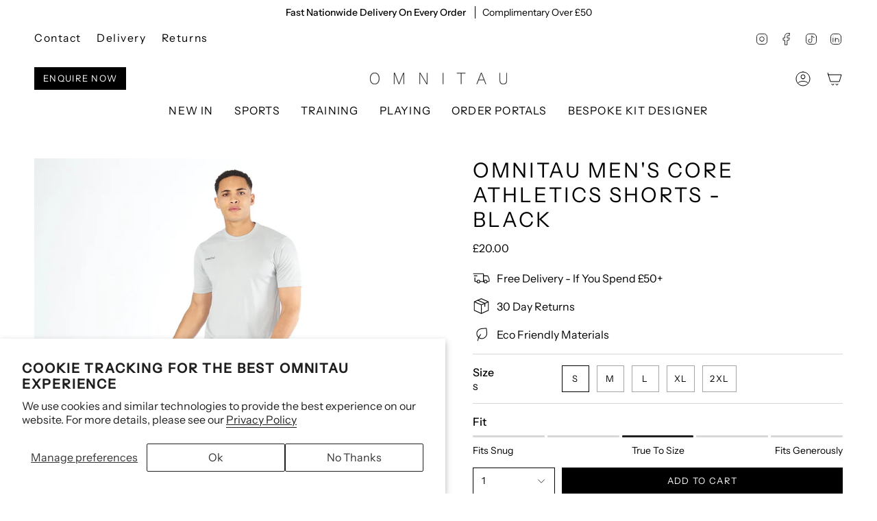

--- FILE ---
content_type: text/html; charset=utf-8
request_url: https://omnitau.team/products/mens-omnitau-team-sports-core-athletics-shorts-black
body_size: 51190
content:










    
    
    
        
     
    



















<!doctype html>
<html class="no-js no-touch supports-no-cookies" lang="en">
  <head><link href="//omnitau.team/cdn/shop/t/51/assets/bss-hide-variant.css?v=67370926050131259851764758572" rel="stylesheet" type="text/css" media="all" />

<link href="//omnitau.team/cdn/shop/t/51/assets/tiny.content.min.css?v=2999" rel="stylesheet" type="text/css" media="all" />

<link href="//omnitau.team/cdn/shop/t/51/assets/bss-hide-variant.css?v=67370926050131259851764758572" rel="stylesheet" type="text/css" media="all" />
<meta charset="UTF-8">
<meta http-equiv="X-UA-Compatible" content="IE=edge">
<meta name="viewport" content="width=device-width,initial-scale=1"><meta name="theme-color" content="#5d8b9b">
<link rel="canonical" href="https://omnitau.team/products/mens-omnitau-team-sports-core-athletics-shorts-black">

<!-- ======================= Broadcast Theme V6.1.0 ========================= -->


  <link rel="icon" type="image/png" href="//omnitau.team/cdn/shop/files/Layer_7.png?crop=center&height=32&v=1740411681&width=32">

<link rel="preconnect" href="https://fonts.shopifycdn.com" crossorigin><!-- Title and description ================================================ -->


<title>
    
    Omnitau Men&#39;s Core Athletics Shorts - Black
    
    
    
      &ndash; Omnitau Clothing Team Sports
    
  </title>


  <meta name="description" content="Description Introducing the Omnitau Men&#39;s Team Sports Breathable Training Shorts, the perfect combination of style, comfort, and functionality for all your athletic pursuits. Made with high-quality, breathable fabric, these shorts will keep you cool and comfortable even during the most intense workouts. The sleek desig">


<meta property="og:site_name" content="Omnitau Clothing Team Sports">
<meta property="og:url" content="https://omnitau.team/products/mens-omnitau-team-sports-core-athletics-shorts-black">
<meta property="og:title" content="Omnitau Men&#39;s Core Athletics Shorts - Black">
<meta property="og:type" content="product">
<meta property="og:description" content="Description Introducing the Omnitau Men&#39;s Team Sports Breathable Training Shorts, the perfect combination of style, comfort, and functionality for all your athletic pursuits. Made with high-quality, breathable fabric, these shorts will keep you cool and comfortable even during the most intense workouts. The sleek desig"><meta property="og:image" content="http://omnitau.team/cdn/shop/files/OMNITAU_14_07_23_SESSION_20352_69c5a806-d1e5-4169-800a-8c0ec731a60c.jpg?v=1692867029">
  <meta property="og:image:secure_url" content="https://omnitau.team/cdn/shop/files/OMNITAU_14_07_23_SESSION_20352_69c5a806-d1e5-4169-800a-8c0ec731a60c.jpg?v=1692867029">
  <meta property="og:image:width" content="2048">
  <meta property="og:image:height" content="2048"><meta property="og:price:amount" content="20.00">
  <meta property="og:price:currency" content="GBP"><meta name="twitter:card" content="summary_large_image">
<meta name="twitter:title" content="Omnitau Men&#39;s Core Athletics Shorts - Black">
<meta name="twitter:description" content="Description Introducing the Omnitau Men&#39;s Team Sports Breathable Training Shorts, the perfect combination of style, comfort, and functionality for all your athletic pursuits. Made with high-quality, breathable fabric, these shorts will keep you cool and comfortable even during the most intense workouts. The sleek desig">
<style data-shopify>.loading { position: fixed; top: 0; left: 0; z-index: 99999; width: 100%; height: 100%; background: var(--bg); transition: opacity 0.2s ease-out, visibility 0.2s ease-out; }
    body.is-loaded .loading { opacity: 0; visibility: hidden; pointer-events: none; }
    .loading__image__holder { position: absolute; top: 0; left: 0; width: 100%; height: 100%; font-size: 0; display: flex; align-items: center; justify-content: center; }
    .loading__image__holder:nth-child(2) { opacity: 0; }
    .loading__image { max-width: 140px; max-height: 140px; object-fit: contain; }
    .loading--animate .loading__image__holder:nth-child(1) { animation: pulse1 2s infinite ease-in-out; }
    .loading--animate .loading__image__holder:nth-child(2) { animation: pulse2 2s infinite ease-in-out; }
    @keyframes pulse1 {
      0% { opacity: 1; }
      50% { opacity: 0; }
      100% { opacity: 1; }
    }
    @keyframes pulse2 {
      0% { opacity: 0; }
      50% { opacity: 1; }
      100% { opacity: 0; }
    }</style><!-- CSS ================================================================== -->
<style data-shopify>
  @font-face {
  font-family: "Instrument Sans";
  font-weight: 400;
  font-style: normal;
  font-display: swap;
  src: url("//omnitau.team/cdn/fonts/instrument_sans/instrumentsans_n4.db86542ae5e1596dbdb28c279ae6c2086c4c5bfa.woff2") format("woff2"),
       url("//omnitau.team/cdn/fonts/instrument_sans/instrumentsans_n4.510f1b081e58d08c30978f465518799851ef6d8b.woff") format("woff");
}

  @font-face {
  font-family: "Instrument Sans";
  font-weight: 400;
  font-style: normal;
  font-display: swap;
  src: url("//omnitau.team/cdn/fonts/instrument_sans/instrumentsans_n4.db86542ae5e1596dbdb28c279ae6c2086c4c5bfa.woff2") format("woff2"),
       url("//omnitau.team/cdn/fonts/instrument_sans/instrumentsans_n4.510f1b081e58d08c30978f465518799851ef6d8b.woff") format("woff");
}

  @font-face {
  font-family: "Instrument Sans";
  font-weight: 400;
  font-style: normal;
  font-display: swap;
  src: url("//omnitau.team/cdn/fonts/instrument_sans/instrumentsans_n4.db86542ae5e1596dbdb28c279ae6c2086c4c5bfa.woff2") format("woff2"),
       url("//omnitau.team/cdn/fonts/instrument_sans/instrumentsans_n4.510f1b081e58d08c30978f465518799851ef6d8b.woff") format("woff");
}

  @font-face {
  font-family: "Instrument Sans";
  font-weight: 400;
  font-style: normal;
  font-display: swap;
  src: url("//omnitau.team/cdn/fonts/instrument_sans/instrumentsans_n4.db86542ae5e1596dbdb28c279ae6c2086c4c5bfa.woff2") format("woff2"),
       url("//omnitau.team/cdn/fonts/instrument_sans/instrumentsans_n4.510f1b081e58d08c30978f465518799851ef6d8b.woff") format("woff");
}

  @font-face {
  font-family: "Instrument Sans";
  font-weight: 400;
  font-style: normal;
  font-display: swap;
  src: url("//omnitau.team/cdn/fonts/instrument_sans/instrumentsans_n4.db86542ae5e1596dbdb28c279ae6c2086c4c5bfa.woff2") format("woff2"),
       url("//omnitau.team/cdn/fonts/instrument_sans/instrumentsans_n4.510f1b081e58d08c30978f465518799851ef6d8b.woff") format("woff");
}


  
    @font-face {
  font-family: "Instrument Sans";
  font-weight: 500;
  font-style: normal;
  font-display: swap;
  src: url("//omnitau.team/cdn/fonts/instrument_sans/instrumentsans_n5.1ce463e1cc056566f977610764d93d4704464858.woff2") format("woff2"),
       url("//omnitau.team/cdn/fonts/instrument_sans/instrumentsans_n5.9079eb7bba230c9d8d8d3a7d101aa9d9f40b6d14.woff") format("woff");
}

  

  
    @font-face {
  font-family: "Instrument Sans";
  font-weight: 400;
  font-style: italic;
  font-display: swap;
  src: url("//omnitau.team/cdn/fonts/instrument_sans/instrumentsans_i4.028d3c3cd8d085648c808ceb20cd2fd1eb3560e5.woff2") format("woff2"),
       url("//omnitau.team/cdn/fonts/instrument_sans/instrumentsans_i4.7e90d82df8dee29a99237cd19cc529d2206706a2.woff") format("woff");
}

  

  
    @font-face {
  font-family: "Instrument Sans";
  font-weight: 500;
  font-style: italic;
  font-display: swap;
  src: url("//omnitau.team/cdn/fonts/instrument_sans/instrumentsans_i5.d2033775d4997e4dcd0d47ebdd5234b5c14e3f53.woff2") format("woff2"),
       url("//omnitau.team/cdn/fonts/instrument_sans/instrumentsans_i5.8e3cfa86b65acf809ce72bc4f9b58f185ef6b8c7.woff") format("woff");
}

  

  
    @font-face {
  font-family: "Instrument Sans";
  font-weight: 500;
  font-style: normal;
  font-display: swap;
  src: url("//omnitau.team/cdn/fonts/instrument_sans/instrumentsans_n5.1ce463e1cc056566f977610764d93d4704464858.woff2") format("woff2"),
       url("//omnitau.team/cdn/fonts/instrument_sans/instrumentsans_n5.9079eb7bba230c9d8d8d3a7d101aa9d9f40b6d14.woff") format("woff");
}

  

  

  
    :root,
    .color-scheme-1 {--COLOR-BG-GRADIENT: #ffffff;
      --COLOR-BG: #ffffff;
      --COLOR-BG-RGB: 255, 255, 255;

      --COLOR-BG-ACCENT: #d9d7d7;
      --COLOR-BG-ACCENT-LIGHTEN: #fefefe;

      /* === Link Color ===*/

      --COLOR-LINK: #000000;
      --COLOR-LINK-HOVER: rgba(0, 0, 0, 0.7);
      --COLOR-LINK-OPPOSITE: #ffffff;

      --COLOR-TEXT: #000000;
      --COLOR-TEXT-HOVER: rgba(0, 0, 0, 0.7);
      --COLOR-TEXT-LIGHT: #4d4d4d;
      --COLOR-TEXT-DARK: #000000;
      --COLOR-TEXT-A5:  rgba(0, 0, 0, 0.05);
      --COLOR-TEXT-A35: rgba(0, 0, 0, 0.35);
      --COLOR-TEXT-A50: rgba(0, 0, 0, 0.5);
      --COLOR-TEXT-A80: rgba(0, 0, 0, 0.8);


      --COLOR-BORDER: rgb(0, 0, 0);
      --COLOR-BORDER-LIGHT: #666666;
      --COLOR-BORDER-DARK: #000000;
      --COLOR-BORDER-HAIRLINE: #f7f7f7;

      --overlay-bg: #000000;

      /* === Bright color ===*/
      --COLOR-ACCENT: #5d8b9b;
      --COLOR-ACCENT-HOVER: #386473;
      --COLOR-ACCENT-FADE: rgba(93, 139, 155, 0.05);
      --COLOR-ACCENT-LIGHT: #b0d4e1;

      /* === Default Cart Gradient ===*/

      --FREE-SHIPPING-GRADIENT: linear-gradient(to right, var(--COLOR-ACCENT-LIGHT) 0%, var(--accent) 100%);

      /* === Buttons ===*/
      --BTN-PRIMARY-BG: #000000;
      --BTN-PRIMARY-TEXT: #ffffff;
      --BTN-PRIMARY-BORDER: #000000;

      
      
        --BTN-PRIMARY-BG-BRIGHTER: #1a1a1a;
      

      --BTN-SECONDARY-BG: #5d8b9b;
      --BTN-SECONDARY-TEXT: #ffffff;
      --BTN-SECONDARY-BORDER: #5d8b9b;

      
      
        --BTN-SECONDARY-BG-BRIGHTER: #537d8b;
      

      
--COLOR-BG-BRIGHTER: #f2f2f2;

      --COLOR-BG-ALPHA-25: rgba(255, 255, 255, 0.25);
      --COLOR-BG-TRANSPARENT: rgba(255, 255, 255, 0);--COLOR-FOOTER-BG-HAIRLINE: #f7f7f7;

      /* Dynamic color variables */
      --accent: var(--COLOR-ACCENT);
      --accent-fade: var(--COLOR-ACCENT-FADE);
      --accent-hover: var(--COLOR-ACCENT-HOVER);
      --border: var(--COLOR-BORDER);
      --border-dark: var(--COLOR-BORDER-DARK);
      --border-light: var(--COLOR-BORDER-LIGHT);
      --border-hairline: var(--COLOR-BORDER-HAIRLINE);
      --bg: var(--COLOR-BG-GRADIENT, var(--COLOR-BG));
      --bg-accent: var(--COLOR-BG-ACCENT);
      --bg-accent-lighten: var(--COLOR-BG-ACCENT-LIGHTEN);
      --icons: var(--COLOR-TEXT);
      --link: var(--COLOR-LINK);
      --link-hover: var(--COLOR-LINK-HOVER);
      --link-opposite: var(--COLOR-LINK-OPPOSITE);
      --text: var(--COLOR-TEXT);
      --text-dark: var(--COLOR-TEXT-DARK);
      --text-light: var(--COLOR-TEXT-LIGHT);
      --text-hover: var(--COLOR-TEXT-HOVER);
      --text-a5: var(--COLOR-TEXT-A5);
      --text-a35: var(--COLOR-TEXT-A35);
      --text-a50: var(--COLOR-TEXT-A50);
      --text-a80: var(--COLOR-TEXT-A80);
    }
  
    
    .color-scheme-2 {--COLOR-BG-GRADIENT: #000000;
      --COLOR-BG: #000000;
      --COLOR-BG-RGB: 0, 0, 0;

      --COLOR-BG-ACCENT: #212121;
      --COLOR-BG-ACCENT-LIGHTEN: #474747;

      /* === Link Color ===*/

      --COLOR-LINK: #ffffff;
      --COLOR-LINK-HOVER: rgba(255, 255, 255, 0.7);
      --COLOR-LINK-OPPOSITE: #000000;

      --COLOR-TEXT: #ffffff;
      --COLOR-TEXT-HOVER: rgba(255, 255, 255, 0.7);
      --COLOR-TEXT-LIGHT: #b3b3b3;
      --COLOR-TEXT-DARK: #d9d9d9;
      --COLOR-TEXT-A5:  rgba(255, 255, 255, 0.05);
      --COLOR-TEXT-A35: rgba(255, 255, 255, 0.35);
      --COLOR-TEXT-A50: rgba(255, 255, 255, 0.5);
      --COLOR-TEXT-A80: rgba(255, 255, 255, 0.8);


      --COLOR-BORDER: rgb(0, 0, 0);
      --COLOR-BORDER-LIGHT: #000000;
      --COLOR-BORDER-DARK: #000000;
      --COLOR-BORDER-HAIRLINE: #000000;

      --overlay-bg: #d9d7d7;

      /* === Bright color ===*/
      --COLOR-ACCENT: #000000;
      --COLOR-ACCENT-HOVER: #000000;
      --COLOR-ACCENT-FADE: rgba(0, 0, 0, 0.05);
      --COLOR-ACCENT-LIGHT: #4d4d4d;

      /* === Default Cart Gradient ===*/

      --FREE-SHIPPING-GRADIENT: linear-gradient(to right, var(--COLOR-ACCENT-LIGHT) 0%, var(--accent) 100%);

      /* === Buttons ===*/
      --BTN-PRIMARY-BG: #000000;
      --BTN-PRIMARY-TEXT: #ffffff;
      --BTN-PRIMARY-BORDER: #000000;

      
      
        --BTN-PRIMARY-BG-BRIGHTER: #1a1a1a;
      

      --BTN-SECONDARY-BG: #5d8b9b;
      --BTN-SECONDARY-TEXT: #ffffff;
      --BTN-SECONDARY-BORDER: #000000;

      
      
        --BTN-SECONDARY-BG-BRIGHTER: #537d8b;
      

      
--COLOR-BG-BRIGHTER: #1a1a1a;

      --COLOR-BG-ALPHA-25: rgba(0, 0, 0, 0.25);
      --COLOR-BG-TRANSPARENT: rgba(0, 0, 0, 0);--COLOR-FOOTER-BG-HAIRLINE: #080808;

      /* Dynamic color variables */
      --accent: var(--COLOR-ACCENT);
      --accent-fade: var(--COLOR-ACCENT-FADE);
      --accent-hover: var(--COLOR-ACCENT-HOVER);
      --border: var(--COLOR-BORDER);
      --border-dark: var(--COLOR-BORDER-DARK);
      --border-light: var(--COLOR-BORDER-LIGHT);
      --border-hairline: var(--COLOR-BORDER-HAIRLINE);
      --bg: var(--COLOR-BG-GRADIENT, var(--COLOR-BG));
      --bg-accent: var(--COLOR-BG-ACCENT);
      --bg-accent-lighten: var(--COLOR-BG-ACCENT-LIGHTEN);
      --icons: var(--COLOR-TEXT);
      --link: var(--COLOR-LINK);
      --link-hover: var(--COLOR-LINK-HOVER);
      --link-opposite: var(--COLOR-LINK-OPPOSITE);
      --text: var(--COLOR-TEXT);
      --text-dark: var(--COLOR-TEXT-DARK);
      --text-light: var(--COLOR-TEXT-LIGHT);
      --text-hover: var(--COLOR-TEXT-HOVER);
      --text-a5: var(--COLOR-TEXT-A5);
      --text-a35: var(--COLOR-TEXT-A35);
      --text-a50: var(--COLOR-TEXT-A50);
      --text-a80: var(--COLOR-TEXT-A80);
    }
  
    
    .color-scheme-3 {--COLOR-BG-GRADIENT: #ffffff;
      --COLOR-BG: #ffffff;
      --COLOR-BG-RGB: 255, 255, 255;

      --COLOR-BG-ACCENT: #ffffff;
      --COLOR-BG-ACCENT-LIGHTEN: #ffffff;

      /* === Link Color ===*/

      --COLOR-LINK: #000000;
      --COLOR-LINK-HOVER: rgba(0, 0, 0, 0.7);
      --COLOR-LINK-OPPOSITE: #ffffff;

      --COLOR-TEXT: #000000;
      --COLOR-TEXT-HOVER: rgba(0, 0, 0, 0.7);
      --COLOR-TEXT-LIGHT: #4d4d4d;
      --COLOR-TEXT-DARK: #000000;
      --COLOR-TEXT-A5:  rgba(0, 0, 0, 0.05);
      --COLOR-TEXT-A35: rgba(0, 0, 0, 0.35);
      --COLOR-TEXT-A50: rgba(0, 0, 0, 0.5);
      --COLOR-TEXT-A80: rgba(0, 0, 0, 0.8);


      --COLOR-BORDER: rgb(217, 215, 215);
      --COLOR-BORDER-LIGHT: #e8e7e7;
      --COLOR-BORDER-DARK: #a7a3a3;
      --COLOR-BORDER-HAIRLINE: #f7f7f7;

      --overlay-bg: #000000;

      /* === Bright color ===*/
      --COLOR-ACCENT: #000000;
      --COLOR-ACCENT-HOVER: #000000;
      --COLOR-ACCENT-FADE: rgba(0, 0, 0, 0.05);
      --COLOR-ACCENT-LIGHT: #4d4d4d;

      /* === Default Cart Gradient ===*/

      --FREE-SHIPPING-GRADIENT: linear-gradient(to right, var(--COLOR-ACCENT-LIGHT) 0%, var(--accent) 100%);

      /* === Buttons ===*/
      --BTN-PRIMARY-BG: #000000;
      --BTN-PRIMARY-TEXT: #ffffff;
      --BTN-PRIMARY-BORDER: #000000;

      
      
        --BTN-PRIMARY-BG-BRIGHTER: #1a1a1a;
      

      --BTN-SECONDARY-BG: #d9d7d7;
      --BTN-SECONDARY-TEXT: #000000;
      --BTN-SECONDARY-BORDER: #000000;

      
      
        --BTN-SECONDARY-BG-BRIGHTER: #cdcaca;
      

      
--COLOR-BG-BRIGHTER: #f2f2f2;

      --COLOR-BG-ALPHA-25: rgba(255, 255, 255, 0.25);
      --COLOR-BG-TRANSPARENT: rgba(255, 255, 255, 0);--COLOR-FOOTER-BG-HAIRLINE: #f7f7f7;

      /* Dynamic color variables */
      --accent: var(--COLOR-ACCENT);
      --accent-fade: var(--COLOR-ACCENT-FADE);
      --accent-hover: var(--COLOR-ACCENT-HOVER);
      --border: var(--COLOR-BORDER);
      --border-dark: var(--COLOR-BORDER-DARK);
      --border-light: var(--COLOR-BORDER-LIGHT);
      --border-hairline: var(--COLOR-BORDER-HAIRLINE);
      --bg: var(--COLOR-BG-GRADIENT, var(--COLOR-BG));
      --bg-accent: var(--COLOR-BG-ACCENT);
      --bg-accent-lighten: var(--COLOR-BG-ACCENT-LIGHTEN);
      --icons: var(--COLOR-TEXT);
      --link: var(--COLOR-LINK);
      --link-hover: var(--COLOR-LINK-HOVER);
      --link-opposite: var(--COLOR-LINK-OPPOSITE);
      --text: var(--COLOR-TEXT);
      --text-dark: var(--COLOR-TEXT-DARK);
      --text-light: var(--COLOR-TEXT-LIGHT);
      --text-hover: var(--COLOR-TEXT-HOVER);
      --text-a5: var(--COLOR-TEXT-A5);
      --text-a35: var(--COLOR-TEXT-A35);
      --text-a50: var(--COLOR-TEXT-A50);
      --text-a80: var(--COLOR-TEXT-A80);
    }
  
    
    .color-scheme-4 {--COLOR-BG-GRADIENT: #b0a38b;
      --COLOR-BG: #b0a38b;
      --COLOR-BG-RGB: 176, 163, 139;

      --COLOR-BG-ACCENT: #f5f2ec;
      --COLOR-BG-ACCENT-LIGHTEN: #ffffff;

      /* === Link Color ===*/

      --COLOR-LINK: #282c2e;
      --COLOR-LINK-HOVER: rgba(40, 44, 46, 0.7);
      --COLOR-LINK-OPPOSITE: #ffffff;

      --COLOR-TEXT: #212121;
      --COLOR-TEXT-HOVER: rgba(33, 33, 33, 0.7);
      --COLOR-TEXT-LIGHT: #4c4841;
      --COLOR-TEXT-DARK: #000000;
      --COLOR-TEXT-A5:  rgba(33, 33, 33, 0.05);
      --COLOR-TEXT-A35: rgba(33, 33, 33, 0.35);
      --COLOR-TEXT-A50: rgba(33, 33, 33, 0.5);
      --COLOR-TEXT-A80: rgba(33, 33, 33, 0.8);


      --COLOR-BORDER: rgb(243, 243, 243);
      --COLOR-BORDER-LIGHT: #d8d3c9;
      --COLOR-BORDER-DARK: #c0c0c0;
      --COLOR-BORDER-HAIRLINE: #aa9c82;

      --overlay-bg: #000000;

      /* === Bright color ===*/
      --COLOR-ACCENT: #ab8c52;
      --COLOR-ACCENT-HOVER: #806430;
      --COLOR-ACCENT-FADE: rgba(171, 140, 82, 0.05);
      --COLOR-ACCENT-LIGHT: #e8d4ae;

      /* === Default Cart Gradient ===*/

      --FREE-SHIPPING-GRADIENT: linear-gradient(to right, var(--COLOR-ACCENT-LIGHT) 0%, var(--accent) 100%);

      /* === Buttons ===*/
      --BTN-PRIMARY-BG: #212121;
      --BTN-PRIMARY-TEXT: #ffffff;
      --BTN-PRIMARY-BORDER: #ffffff;

      
      
        --BTN-PRIMARY-BG-BRIGHTER: #3b3b3b;
      

      --BTN-SECONDARY-BG: #ab8c52;
      --BTN-SECONDARY-TEXT: #ffffff;
      --BTN-SECONDARY-BORDER: #ab8c52;

      
      
        --BTN-SECONDARY-BG-BRIGHTER: #9a7e4a;
      

      
--COLOR-BG-BRIGHTER: #a6977c;

      --COLOR-BG-ALPHA-25: rgba(176, 163, 139, 0.25);
      --COLOR-BG-TRANSPARENT: rgba(176, 163, 139, 0);--COLOR-FOOTER-BG-HAIRLINE: #aa9c82;

      /* Dynamic color variables */
      --accent: var(--COLOR-ACCENT);
      --accent-fade: var(--COLOR-ACCENT-FADE);
      --accent-hover: var(--COLOR-ACCENT-HOVER);
      --border: var(--COLOR-BORDER);
      --border-dark: var(--COLOR-BORDER-DARK);
      --border-light: var(--COLOR-BORDER-LIGHT);
      --border-hairline: var(--COLOR-BORDER-HAIRLINE);
      --bg: var(--COLOR-BG-GRADIENT, var(--COLOR-BG));
      --bg-accent: var(--COLOR-BG-ACCENT);
      --bg-accent-lighten: var(--COLOR-BG-ACCENT-LIGHTEN);
      --icons: var(--COLOR-TEXT);
      --link: var(--COLOR-LINK);
      --link-hover: var(--COLOR-LINK-HOVER);
      --link-opposite: var(--COLOR-LINK-OPPOSITE);
      --text: var(--COLOR-TEXT);
      --text-dark: var(--COLOR-TEXT-DARK);
      --text-light: var(--COLOR-TEXT-LIGHT);
      --text-hover: var(--COLOR-TEXT-HOVER);
      --text-a5: var(--COLOR-TEXT-A5);
      --text-a35: var(--COLOR-TEXT-A35);
      --text-a50: var(--COLOR-TEXT-A50);
      --text-a80: var(--COLOR-TEXT-A80);
    }
  
    
    .color-scheme-5 {--COLOR-BG-GRADIENT: #868154;
      --COLOR-BG: #868154;
      --COLOR-BG-RGB: 134, 129, 84;

      --COLOR-BG-ACCENT: #f5f2ec;
      --COLOR-BG-ACCENT-LIGHTEN: #ffffff;

      /* === Link Color ===*/

      --COLOR-LINK: #282c2e;
      --COLOR-LINK-HOVER: rgba(40, 44, 46, 0.7);
      --COLOR-LINK-OPPOSITE: #ffffff;

      --COLOR-TEXT: #d8d2b3;
      --COLOR-TEXT-HOVER: rgba(216, 210, 179, 0.7);
      --COLOR-TEXT-LIGHT: #bfba97;
      --COLOR-TEXT-DARK: #c8bb76;
      --COLOR-TEXT-A5:  rgba(216, 210, 179, 0.05);
      --COLOR-TEXT-A35: rgba(216, 210, 179, 0.35);
      --COLOR-TEXT-A50: rgba(216, 210, 179, 0.5);
      --COLOR-TEXT-A80: rgba(216, 210, 179, 0.8);


      --COLOR-BORDER: rgb(243, 243, 243);
      --COLOR-BORDER-LIGHT: #c7c5b3;
      --COLOR-BORDER-DARK: #c0c0c0;
      --COLOR-BORDER-HAIRLINE: #7d784e;

      --overlay-bg: #000000;

      /* === Bright color ===*/
      --COLOR-ACCENT: #ab8c52;
      --COLOR-ACCENT-HOVER: #806430;
      --COLOR-ACCENT-FADE: rgba(171, 140, 82, 0.05);
      --COLOR-ACCENT-LIGHT: #e8d4ae;

      /* === Default Cart Gradient ===*/

      --FREE-SHIPPING-GRADIENT: linear-gradient(to right, var(--COLOR-ACCENT-LIGHT) 0%, var(--accent) 100%);

      /* === Buttons ===*/
      --BTN-PRIMARY-BG: #212121;
      --BTN-PRIMARY-TEXT: #ffffff;
      --BTN-PRIMARY-BORDER: #212121;

      
      
        --BTN-PRIMARY-BG-BRIGHTER: #3b3b3b;
      

      --BTN-SECONDARY-BG: #ab8c52;
      --BTN-SECONDARY-TEXT: #ffffff;
      --BTN-SECONDARY-BORDER: #ab8c52;

      
      
        --BTN-SECONDARY-BG-BRIGHTER: #9a7e4a;
      

      
--COLOR-BG-BRIGHTER: #76724a;

      --COLOR-BG-ALPHA-25: rgba(134, 129, 84, 0.25);
      --COLOR-BG-TRANSPARENT: rgba(134, 129, 84, 0);--COLOR-FOOTER-BG-HAIRLINE: #7d784e;

      /* Dynamic color variables */
      --accent: var(--COLOR-ACCENT);
      --accent-fade: var(--COLOR-ACCENT-FADE);
      --accent-hover: var(--COLOR-ACCENT-HOVER);
      --border: var(--COLOR-BORDER);
      --border-dark: var(--COLOR-BORDER-DARK);
      --border-light: var(--COLOR-BORDER-LIGHT);
      --border-hairline: var(--COLOR-BORDER-HAIRLINE);
      --bg: var(--COLOR-BG-GRADIENT, var(--COLOR-BG));
      --bg-accent: var(--COLOR-BG-ACCENT);
      --bg-accent-lighten: var(--COLOR-BG-ACCENT-LIGHTEN);
      --icons: var(--COLOR-TEXT);
      --link: var(--COLOR-LINK);
      --link-hover: var(--COLOR-LINK-HOVER);
      --link-opposite: var(--COLOR-LINK-OPPOSITE);
      --text: var(--COLOR-TEXT);
      --text-dark: var(--COLOR-TEXT-DARK);
      --text-light: var(--COLOR-TEXT-LIGHT);
      --text-hover: var(--COLOR-TEXT-HOVER);
      --text-a5: var(--COLOR-TEXT-A5);
      --text-a35: var(--COLOR-TEXT-A35);
      --text-a50: var(--COLOR-TEXT-A50);
      --text-a80: var(--COLOR-TEXT-A80);
    }
  
    
    .color-scheme-6 {--COLOR-BG-GRADIENT: #fcfbf9;
      --COLOR-BG: #fcfbf9;
      --COLOR-BG-RGB: 252, 251, 249;

      --COLOR-BG-ACCENT: #f5f2ec;
      --COLOR-BG-ACCENT-LIGHTEN: #ffffff;

      /* === Link Color ===*/

      --COLOR-LINK: #282c2e;
      --COLOR-LINK-HOVER: rgba(40, 44, 46, 0.7);
      --COLOR-LINK-OPPOSITE: #ffffff;

      --COLOR-TEXT: #212121;
      --COLOR-TEXT-HOVER: rgba(33, 33, 33, 0.7);
      --COLOR-TEXT-LIGHT: #636262;
      --COLOR-TEXT-DARK: #000000;
      --COLOR-TEXT-A5:  rgba(33, 33, 33, 0.05);
      --COLOR-TEXT-A35: rgba(33, 33, 33, 0.35);
      --COLOR-TEXT-A50: rgba(33, 33, 33, 0.5);
      --COLOR-TEXT-A80: rgba(33, 33, 33, 0.8);


      --COLOR-BORDER: rgb(209, 208, 206);
      --COLOR-BORDER-LIGHT: #e2e1df;
      --COLOR-BORDER-DARK: #a09e99;
      --COLOR-BORDER-HAIRLINE: #f7f4ef;

      --overlay-bg: #000000;

      /* === Bright color ===*/
      --COLOR-ACCENT: #ab8c52;
      --COLOR-ACCENT-HOVER: #806430;
      --COLOR-ACCENT-FADE: rgba(171, 140, 82, 0.05);
      --COLOR-ACCENT-LIGHT: #e8d4ae;

      /* === Default Cart Gradient ===*/

      --FREE-SHIPPING-GRADIENT: linear-gradient(to right, var(--COLOR-ACCENT-LIGHT) 0%, var(--accent) 100%);

      /* === Buttons ===*/
      --BTN-PRIMARY-BG: #ffffff;
      --BTN-PRIMARY-TEXT: #212121;
      --BTN-PRIMARY-BORDER: #ffffff;

      
      
        --BTN-PRIMARY-BG-BRIGHTER: #f2f2f2;
      

      --BTN-SECONDARY-BG: #ab8c52;
      --BTN-SECONDARY-TEXT: #ffffff;
      --BTN-SECONDARY-BORDER: #ab8c52;

      
      
        --BTN-SECONDARY-BG-BRIGHTER: #9a7e4a;
      

      
--COLOR-BG-BRIGHTER: #f4f0e8;

      --COLOR-BG-ALPHA-25: rgba(252, 251, 249, 0.25);
      --COLOR-BG-TRANSPARENT: rgba(252, 251, 249, 0);--COLOR-FOOTER-BG-HAIRLINE: #f7f4ef;

      /* Dynamic color variables */
      --accent: var(--COLOR-ACCENT);
      --accent-fade: var(--COLOR-ACCENT-FADE);
      --accent-hover: var(--COLOR-ACCENT-HOVER);
      --border: var(--COLOR-BORDER);
      --border-dark: var(--COLOR-BORDER-DARK);
      --border-light: var(--COLOR-BORDER-LIGHT);
      --border-hairline: var(--COLOR-BORDER-HAIRLINE);
      --bg: var(--COLOR-BG-GRADIENT, var(--COLOR-BG));
      --bg-accent: var(--COLOR-BG-ACCENT);
      --bg-accent-lighten: var(--COLOR-BG-ACCENT-LIGHTEN);
      --icons: var(--COLOR-TEXT);
      --link: var(--COLOR-LINK);
      --link-hover: var(--COLOR-LINK-HOVER);
      --link-opposite: var(--COLOR-LINK-OPPOSITE);
      --text: var(--COLOR-TEXT);
      --text-dark: var(--COLOR-TEXT-DARK);
      --text-light: var(--COLOR-TEXT-LIGHT);
      --text-hover: var(--COLOR-TEXT-HOVER);
      --text-a5: var(--COLOR-TEXT-A5);
      --text-a35: var(--COLOR-TEXT-A35);
      --text-a50: var(--COLOR-TEXT-A50);
      --text-a80: var(--COLOR-TEXT-A80);
    }
  
    
    .color-scheme-7 {--COLOR-BG-GRADIENT: #f5f2ec;
      --COLOR-BG: #f5f2ec;
      --COLOR-BG-RGB: 245, 242, 236;

      --COLOR-BG-ACCENT: #f5f2ec;
      --COLOR-BG-ACCENT-LIGHTEN: #ffffff;

      /* === Link Color ===*/

      --COLOR-LINK: #282c2e;
      --COLOR-LINK-HOVER: rgba(40, 44, 46, 0.7);
      --COLOR-LINK-OPPOSITE: #ffffff;

      --COLOR-TEXT: #685a3f;
      --COLOR-TEXT-HOVER: rgba(104, 90, 63, 0.7);
      --COLOR-TEXT-LIGHT: #928873;
      --COLOR-TEXT-DARK: #3d321e;
      --COLOR-TEXT-A5:  rgba(104, 90, 63, 0.05);
      --COLOR-TEXT-A35: rgba(104, 90, 63, 0.35);
      --COLOR-TEXT-A50: rgba(104, 90, 63, 0.5);
      --COLOR-TEXT-A80: rgba(104, 90, 63, 0.8);


      --COLOR-BORDER: rgb(209, 205, 196);
      --COLOR-BORDER-LIGHT: #dfdcd4;
      --COLOR-BORDER-DARK: #a49c8b;
      --COLOR-BORDER-HAIRLINE: #f0ebe2;

      --overlay-bg: #000000;

      /* === Bright color ===*/
      --COLOR-ACCENT: #ab8c52;
      --COLOR-ACCENT-HOVER: #806430;
      --COLOR-ACCENT-FADE: rgba(171, 140, 82, 0.05);
      --COLOR-ACCENT-LIGHT: #e8d4ae;

      /* === Default Cart Gradient ===*/

      --FREE-SHIPPING-GRADIENT: linear-gradient(to right, var(--COLOR-ACCENT-LIGHT) 0%, var(--accent) 100%);

      /* === Buttons ===*/
      --BTN-PRIMARY-BG: #212121;
      --BTN-PRIMARY-TEXT: #ffffff;
      --BTN-PRIMARY-BORDER: #212121;

      
      
        --BTN-PRIMARY-BG-BRIGHTER: #3b3b3b;
      

      --BTN-SECONDARY-BG: #ab8c52;
      --BTN-SECONDARY-TEXT: #ffffff;
      --BTN-SECONDARY-BORDER: #ab8c52;

      
      
        --BTN-SECONDARY-BG-BRIGHTER: #9a7e4a;
      

      
--COLOR-BG-BRIGHTER: #ece7db;

      --COLOR-BG-ALPHA-25: rgba(245, 242, 236, 0.25);
      --COLOR-BG-TRANSPARENT: rgba(245, 242, 236, 0);--COLOR-FOOTER-BG-HAIRLINE: #f0ebe2;

      /* Dynamic color variables */
      --accent: var(--COLOR-ACCENT);
      --accent-fade: var(--COLOR-ACCENT-FADE);
      --accent-hover: var(--COLOR-ACCENT-HOVER);
      --border: var(--COLOR-BORDER);
      --border-dark: var(--COLOR-BORDER-DARK);
      --border-light: var(--COLOR-BORDER-LIGHT);
      --border-hairline: var(--COLOR-BORDER-HAIRLINE);
      --bg: var(--COLOR-BG-GRADIENT, var(--COLOR-BG));
      --bg-accent: var(--COLOR-BG-ACCENT);
      --bg-accent-lighten: var(--COLOR-BG-ACCENT-LIGHTEN);
      --icons: var(--COLOR-TEXT);
      --link: var(--COLOR-LINK);
      --link-hover: var(--COLOR-LINK-HOVER);
      --link-opposite: var(--COLOR-LINK-OPPOSITE);
      --text: var(--COLOR-TEXT);
      --text-dark: var(--COLOR-TEXT-DARK);
      --text-light: var(--COLOR-TEXT-LIGHT);
      --text-hover: var(--COLOR-TEXT-HOVER);
      --text-a5: var(--COLOR-TEXT-A5);
      --text-a35: var(--COLOR-TEXT-A35);
      --text-a50: var(--COLOR-TEXT-A50);
      --text-a80: var(--COLOR-TEXT-A80);
    }
  
    
    .color-scheme-8 {--COLOR-BG-GRADIENT: #eae6dd;
      --COLOR-BG: #eae6dd;
      --COLOR-BG-RGB: 234, 230, 221;

      --COLOR-BG-ACCENT: #f5f2ec;
      --COLOR-BG-ACCENT-LIGHTEN: #ffffff;

      /* === Link Color ===*/

      --COLOR-LINK: #282c2e;
      --COLOR-LINK-HOVER: rgba(40, 44, 46, 0.7);
      --COLOR-LINK-OPPOSITE: #ffffff;

      --COLOR-TEXT: #212121;
      --COLOR-TEXT-HOVER: rgba(33, 33, 33, 0.7);
      --COLOR-TEXT-LIGHT: #5d5c59;
      --COLOR-TEXT-DARK: #000000;
      --COLOR-TEXT-A5:  rgba(33, 33, 33, 0.05);
      --COLOR-TEXT-A35: rgba(33, 33, 33, 0.35);
      --COLOR-TEXT-A50: rgba(33, 33, 33, 0.5);
      --COLOR-TEXT-A80: rgba(33, 33, 33, 0.8);


      --COLOR-BORDER: rgb(209, 205, 196);
      --COLOR-BORDER-LIGHT: #dbd7ce;
      --COLOR-BORDER-DARK: #a49c8b;
      --COLOR-BORDER-HAIRLINE: #e4dfd4;

      --overlay-bg: #000000;

      /* === Bright color ===*/
      --COLOR-ACCENT: #ab8c52;
      --COLOR-ACCENT-HOVER: #806430;
      --COLOR-ACCENT-FADE: rgba(171, 140, 82, 0.05);
      --COLOR-ACCENT-LIGHT: #e8d4ae;

      /* === Default Cart Gradient ===*/

      --FREE-SHIPPING-GRADIENT: linear-gradient(to right, var(--COLOR-ACCENT-LIGHT) 0%, var(--accent) 100%);

      /* === Buttons ===*/
      --BTN-PRIMARY-BG: #212121;
      --BTN-PRIMARY-TEXT: #ffffff;
      --BTN-PRIMARY-BORDER: #212121;

      
      
        --BTN-PRIMARY-BG-BRIGHTER: #3b3b3b;
      

      --BTN-SECONDARY-BG: #ab8c52;
      --BTN-SECONDARY-TEXT: #ffffff;
      --BTN-SECONDARY-BORDER: #ab8c52;

      
      
        --BTN-SECONDARY-BG-BRIGHTER: #9a7e4a;
      

      
--COLOR-BG-BRIGHTER: #e0dacd;

      --COLOR-BG-ALPHA-25: rgba(234, 230, 221, 0.25);
      --COLOR-BG-TRANSPARENT: rgba(234, 230, 221, 0);--COLOR-FOOTER-BG-HAIRLINE: #e4dfd4;

      /* Dynamic color variables */
      --accent: var(--COLOR-ACCENT);
      --accent-fade: var(--COLOR-ACCENT-FADE);
      --accent-hover: var(--COLOR-ACCENT-HOVER);
      --border: var(--COLOR-BORDER);
      --border-dark: var(--COLOR-BORDER-DARK);
      --border-light: var(--COLOR-BORDER-LIGHT);
      --border-hairline: var(--COLOR-BORDER-HAIRLINE);
      --bg: var(--COLOR-BG-GRADIENT, var(--COLOR-BG));
      --bg-accent: var(--COLOR-BG-ACCENT);
      --bg-accent-lighten: var(--COLOR-BG-ACCENT-LIGHTEN);
      --icons: var(--COLOR-TEXT);
      --link: var(--COLOR-LINK);
      --link-hover: var(--COLOR-LINK-HOVER);
      --link-opposite: var(--COLOR-LINK-OPPOSITE);
      --text: var(--COLOR-TEXT);
      --text-dark: var(--COLOR-TEXT-DARK);
      --text-light: var(--COLOR-TEXT-LIGHT);
      --text-hover: var(--COLOR-TEXT-HOVER);
      --text-a5: var(--COLOR-TEXT-A5);
      --text-a35: var(--COLOR-TEXT-A35);
      --text-a50: var(--COLOR-TEXT-A50);
      --text-a80: var(--COLOR-TEXT-A80);
    }
  
    
    .color-scheme-9 {--COLOR-BG-GRADIENT: #fcfbf9;
      --COLOR-BG: #fcfbf9;
      --COLOR-BG-RGB: 252, 251, 249;

      --COLOR-BG-ACCENT: #f5f2ec;
      --COLOR-BG-ACCENT-LIGHTEN: #ffffff;

      /* === Link Color ===*/

      --COLOR-LINK: #282c2e;
      --COLOR-LINK-HOVER: rgba(40, 44, 46, 0.7);
      --COLOR-LINK-OPPOSITE: #ffffff;

      --COLOR-TEXT: #212121;
      --COLOR-TEXT-HOVER: rgba(33, 33, 33, 0.7);
      --COLOR-TEXT-LIGHT: #636262;
      --COLOR-TEXT-DARK: #000000;
      --COLOR-TEXT-A5:  rgba(33, 33, 33, 0.05);
      --COLOR-TEXT-A35: rgba(33, 33, 33, 0.35);
      --COLOR-TEXT-A50: rgba(33, 33, 33, 0.5);
      --COLOR-TEXT-A80: rgba(33, 33, 33, 0.8);


      --COLOR-BORDER: rgb(234, 234, 234);
      --COLOR-BORDER-LIGHT: #f1f1f0;
      --COLOR-BORDER-DARK: #b7b7b7;
      --COLOR-BORDER-HAIRLINE: #f7f4ef;

      --overlay-bg: #000000;

      /* === Bright color ===*/
      --COLOR-ACCENT: #ab8c52;
      --COLOR-ACCENT-HOVER: #806430;
      --COLOR-ACCENT-FADE: rgba(171, 140, 82, 0.05);
      --COLOR-ACCENT-LIGHT: #e8d4ae;

      /* === Default Cart Gradient ===*/

      --FREE-SHIPPING-GRADIENT: linear-gradient(to right, var(--COLOR-ACCENT-LIGHT) 0%, var(--accent) 100%);

      /* === Buttons ===*/
      --BTN-PRIMARY-BG: #212121;
      --BTN-PRIMARY-TEXT: #ffffff;
      --BTN-PRIMARY-BORDER: #212121;

      
      
        --BTN-PRIMARY-BG-BRIGHTER: #3b3b3b;
      

      --BTN-SECONDARY-BG: #f5f2ec;
      --BTN-SECONDARY-TEXT: #212121;
      --BTN-SECONDARY-BORDER: #f5f2ec;

      
      
        --BTN-SECONDARY-BG-BRIGHTER: #ece7db;
      

      
--COLOR-BG-BRIGHTER: #f4f0e8;

      --COLOR-BG-ALPHA-25: rgba(252, 251, 249, 0.25);
      --COLOR-BG-TRANSPARENT: rgba(252, 251, 249, 0);--COLOR-FOOTER-BG-HAIRLINE: #f7f4ef;

      /* Dynamic color variables */
      --accent: var(--COLOR-ACCENT);
      --accent-fade: var(--COLOR-ACCENT-FADE);
      --accent-hover: var(--COLOR-ACCENT-HOVER);
      --border: var(--COLOR-BORDER);
      --border-dark: var(--COLOR-BORDER-DARK);
      --border-light: var(--COLOR-BORDER-LIGHT);
      --border-hairline: var(--COLOR-BORDER-HAIRLINE);
      --bg: var(--COLOR-BG-GRADIENT, var(--COLOR-BG));
      --bg-accent: var(--COLOR-BG-ACCENT);
      --bg-accent-lighten: var(--COLOR-BG-ACCENT-LIGHTEN);
      --icons: var(--COLOR-TEXT);
      --link: var(--COLOR-LINK);
      --link-hover: var(--COLOR-LINK-HOVER);
      --link-opposite: var(--COLOR-LINK-OPPOSITE);
      --text: var(--COLOR-TEXT);
      --text-dark: var(--COLOR-TEXT-DARK);
      --text-light: var(--COLOR-TEXT-LIGHT);
      --text-hover: var(--COLOR-TEXT-HOVER);
      --text-a5: var(--COLOR-TEXT-A5);
      --text-a35: var(--COLOR-TEXT-A35);
      --text-a50: var(--COLOR-TEXT-A50);
      --text-a80: var(--COLOR-TEXT-A80);
    }
  
    
    .color-scheme-10 {--COLOR-BG-GRADIENT: rgba(0,0,0,0);
      --COLOR-BG: rgba(0,0,0,0);
      --COLOR-BG-RGB: 0, 0, 0;

      --COLOR-BG-ACCENT: #f5f2ec;
      --COLOR-BG-ACCENT-LIGHTEN: #ffffff;

      /* === Link Color ===*/

      --COLOR-LINK: #282c2e;
      --COLOR-LINK-HOVER: rgba(40, 44, 46, 0.7);
      --COLOR-LINK-OPPOSITE: #ffffff;

      --COLOR-TEXT: #ffffff;
      --COLOR-TEXT-HOVER: rgba(255, 255, 255, 0.7);
      --COLOR-TEXT-LIGHT: rgba(179, 179, 179, 0.7);
      --COLOR-TEXT-DARK: #d9d9d9;
      --COLOR-TEXT-A5:  rgba(255, 255, 255, 0.05);
      --COLOR-TEXT-A35: rgba(255, 255, 255, 0.35);
      --COLOR-TEXT-A50: rgba(255, 255, 255, 0.5);
      --COLOR-TEXT-A80: rgba(255, 255, 255, 0.8);


      --COLOR-BORDER: rgb(209, 205, 196);
      --COLOR-BORDER-LIGHT: rgba(125, 123, 118, 0.6);
      --COLOR-BORDER-DARK: #a49c8b;
      --COLOR-BORDER-HAIRLINE: rgba(0, 0, 0, 0.0);

      --overlay-bg: #000000;

      /* === Bright color ===*/
      --COLOR-ACCENT: #ab8c52;
      --COLOR-ACCENT-HOVER: #806430;
      --COLOR-ACCENT-FADE: rgba(171, 140, 82, 0.05);
      --COLOR-ACCENT-LIGHT: #e8d4ae;

      /* === Default Cart Gradient ===*/

      --FREE-SHIPPING-GRADIENT: linear-gradient(to right, var(--COLOR-ACCENT-LIGHT) 0%, var(--accent) 100%);

      /* === Buttons ===*/
      --BTN-PRIMARY-BG: #212121;
      --BTN-PRIMARY-TEXT: #ffffff;
      --BTN-PRIMARY-BORDER: #ffffff;

      
      
        --BTN-PRIMARY-BG-BRIGHTER: #3b3b3b;
      

      --BTN-SECONDARY-BG: #ab8c52;
      --BTN-SECONDARY-TEXT: #ffffff;
      --BTN-SECONDARY-BORDER: #ab8c52;

      
      
        --BTN-SECONDARY-BG-BRIGHTER: #9a7e4a;
      

      
--COLOR-BG-BRIGHTER: rgba(26, 26, 26, 0.0);

      --COLOR-BG-ALPHA-25: rgba(0, 0, 0, 0.25);
      --COLOR-BG-TRANSPARENT: rgba(0, 0, 0, 0);--COLOR-FOOTER-BG-HAIRLINE: rgba(8, 8, 8, 0.0);

      /* Dynamic color variables */
      --accent: var(--COLOR-ACCENT);
      --accent-fade: var(--COLOR-ACCENT-FADE);
      --accent-hover: var(--COLOR-ACCENT-HOVER);
      --border: var(--COLOR-BORDER);
      --border-dark: var(--COLOR-BORDER-DARK);
      --border-light: var(--COLOR-BORDER-LIGHT);
      --border-hairline: var(--COLOR-BORDER-HAIRLINE);
      --bg: var(--COLOR-BG-GRADIENT, var(--COLOR-BG));
      --bg-accent: var(--COLOR-BG-ACCENT);
      --bg-accent-lighten: var(--COLOR-BG-ACCENT-LIGHTEN);
      --icons: var(--COLOR-TEXT);
      --link: var(--COLOR-LINK);
      --link-hover: var(--COLOR-LINK-HOVER);
      --link-opposite: var(--COLOR-LINK-OPPOSITE);
      --text: var(--COLOR-TEXT);
      --text-dark: var(--COLOR-TEXT-DARK);
      --text-light: var(--COLOR-TEXT-LIGHT);
      --text-hover: var(--COLOR-TEXT-HOVER);
      --text-a5: var(--COLOR-TEXT-A5);
      --text-a35: var(--COLOR-TEXT-A35);
      --text-a50: var(--COLOR-TEXT-A50);
      --text-a80: var(--COLOR-TEXT-A80);
    }
  
    
    .color-scheme-11 {--COLOR-BG-GRADIENT: rgba(0,0,0,0);
      --COLOR-BG: rgba(0,0,0,0);
      --COLOR-BG-RGB: 0, 0, 0;

      --COLOR-BG-ACCENT: #f5f2ec;
      --COLOR-BG-ACCENT-LIGHTEN: #ffffff;

      /* === Link Color ===*/

      --COLOR-LINK: #282c2e;
      --COLOR-LINK-HOVER: rgba(40, 44, 46, 0.7);
      --COLOR-LINK-OPPOSITE: #ffffff;

      --COLOR-TEXT: #ffffff;
      --COLOR-TEXT-HOVER: rgba(255, 255, 255, 0.7);
      --COLOR-TEXT-LIGHT: rgba(179, 179, 179, 0.7);
      --COLOR-TEXT-DARK: #d9d9d9;
      --COLOR-TEXT-A5:  rgba(255, 255, 255, 0.05);
      --COLOR-TEXT-A35: rgba(255, 255, 255, 0.35);
      --COLOR-TEXT-A50: rgba(255, 255, 255, 0.5);
      --COLOR-TEXT-A80: rgba(255, 255, 255, 0.8);


      --COLOR-BORDER: rgb(209, 205, 196);
      --COLOR-BORDER-LIGHT: rgba(125, 123, 118, 0.6);
      --COLOR-BORDER-DARK: #a49c8b;
      --COLOR-BORDER-HAIRLINE: rgba(0, 0, 0, 0.0);

      --overlay-bg: #000000;

      /* === Bright color ===*/
      --COLOR-ACCENT: #ab8c52;
      --COLOR-ACCENT-HOVER: #806430;
      --COLOR-ACCENT-FADE: rgba(171, 140, 82, 0.05);
      --COLOR-ACCENT-LIGHT: #e8d4ae;

      /* === Default Cart Gradient ===*/

      --FREE-SHIPPING-GRADIENT: linear-gradient(to right, var(--COLOR-ACCENT-LIGHT) 0%, var(--accent) 100%);

      /* === Buttons ===*/
      --BTN-PRIMARY-BG: #212121;
      --BTN-PRIMARY-TEXT: #ffffff;
      --BTN-PRIMARY-BORDER: #ffffff;

      
      
        --BTN-PRIMARY-BG-BRIGHTER: #3b3b3b;
      

      --BTN-SECONDARY-BG: #ab8c52;
      --BTN-SECONDARY-TEXT: #ffffff;
      --BTN-SECONDARY-BORDER: #ab8c52;

      
      
        --BTN-SECONDARY-BG-BRIGHTER: #9a7e4a;
      

      
--COLOR-BG-BRIGHTER: rgba(26, 26, 26, 0.0);

      --COLOR-BG-ALPHA-25: rgba(0, 0, 0, 0.25);
      --COLOR-BG-TRANSPARENT: rgba(0, 0, 0, 0);--COLOR-FOOTER-BG-HAIRLINE: rgba(8, 8, 8, 0.0);

      /* Dynamic color variables */
      --accent: var(--COLOR-ACCENT);
      --accent-fade: var(--COLOR-ACCENT-FADE);
      --accent-hover: var(--COLOR-ACCENT-HOVER);
      --border: var(--COLOR-BORDER);
      --border-dark: var(--COLOR-BORDER-DARK);
      --border-light: var(--COLOR-BORDER-LIGHT);
      --border-hairline: var(--COLOR-BORDER-HAIRLINE);
      --bg: var(--COLOR-BG-GRADIENT, var(--COLOR-BG));
      --bg-accent: var(--COLOR-BG-ACCENT);
      --bg-accent-lighten: var(--COLOR-BG-ACCENT-LIGHTEN);
      --icons: var(--COLOR-TEXT);
      --link: var(--COLOR-LINK);
      --link-hover: var(--COLOR-LINK-HOVER);
      --link-opposite: var(--COLOR-LINK-OPPOSITE);
      --text: var(--COLOR-TEXT);
      --text-dark: var(--COLOR-TEXT-DARK);
      --text-light: var(--COLOR-TEXT-LIGHT);
      --text-hover: var(--COLOR-TEXT-HOVER);
      --text-a5: var(--COLOR-TEXT-A5);
      --text-a35: var(--COLOR-TEXT-A35);
      --text-a50: var(--COLOR-TEXT-A50);
      --text-a80: var(--COLOR-TEXT-A80);
    }
  

  body, .color-scheme-1, .color-scheme-2, .color-scheme-3, .color-scheme-4, .color-scheme-5, .color-scheme-6, .color-scheme-7, .color-scheme-8, .color-scheme-9, .color-scheme-10, .color-scheme-11 {
    color: var(--text);
    background: var(--bg);
  }

  :root {
    --scrollbar-width: 0px;

    /* === Product grid sale tags ===*/
    --COLOR-SALE-BG: rgba(0,0,0,0);
    --COLOR-SALE-TEXT: #000000;

    /* === Product grid badges ===*/
    --COLOR-BADGE-BG: rgba(0,0,0,0);
    --COLOR-BADGE-TEXT: #000000;

    /* === Quick Add ===*/
    --COLOR-QUICK-ADD-BG: #ffffff;
    --COLOR-QUICK-ADD-TEXT: #000000;

    /* === Product sale color ===*/
    --COLOR-SALE: #ce8570;

    /* === Helper colors for form error states ===*/
    --COLOR-ERROR: #721C24;
    --COLOR-ERROR-BG: #F8D7DA;
    --COLOR-ERROR-BORDER: #F5C6CB;

    --COLOR-SUCCESS: #56AD6A;
    --COLOR-SUCCESS-BG: rgba(86, 173, 106, 0.2);

    
      --RADIUS: 0px;
      --RADIUS-SELECT: 0px;
    

    --COLOR-HEADER-LINK: #000000;
    --COLOR-HEADER-LINK-HOVER: #000000;

    --COLOR-MENU-BG: #ffffff;
    --COLOR-SUBMENU-BG: #ffffff;
    --COLOR-SUBMENU-LINK: #000000;
    --COLOR-SUBMENU-LINK-HOVER: rgba(0, 0, 0, 0.7);
    --COLOR-SUBMENU-TEXT-LIGHT: #4d4d4d;

    
      --COLOR-MENU-TRANSPARENT: #000000;
      --COLOR-MENU-TRANSPARENT-HOVER: #000000;
    

    --TRANSPARENT: rgba(255, 255, 255, 0);

    /* === Default overlay opacity ===*/
    --overlay-opacity: 0;
    --underlay-opacity: 1;
    --underlay-bg: rgba(0,0,0,0.4);
    --header-overlay-color: transparent;

    /* === Custom Cursor ===*/
    --ICON-ZOOM-IN: url( "//omnitau.team/cdn/shop/t/51/assets/icon-zoom-in.svg?v=182473373117644429561760003854" );
    --ICON-ZOOM-OUT: url( "//omnitau.team/cdn/shop/t/51/assets/icon-zoom-out.svg?v=101497157853986683871760003854" );

    /* === Custom Icons ===*/
    
    
      
      --ICON-ADD-BAG: url( "//omnitau.team/cdn/shop/t/51/assets/icon-add-bag.svg?v=23763382405227654651760003854" );
      --ICON-ADD-CART: url( "//omnitau.team/cdn/shop/t/51/assets/icon-add-cart.svg?v=3962293684743587821760003854" );
      --ICON-ARROW-LEFT: url( "//omnitau.team/cdn/shop/t/51/assets/icon-arrow-left.svg?v=136066145774695772731760003854" );
      --ICON-ARROW-RIGHT: url( "//omnitau.team/cdn/shop/t/51/assets/icon-arrow-right.svg?v=150928298113663093401760003854" );
      --ICON-SELECT: url("//omnitau.team/cdn/shop/t/51/assets/icon-select.svg?v=150573211567947701091760003854");
    

    --PRODUCT-GRID-ASPECT-RATIO: 120.0%;

    /* === Typography ===*/
    --FONT-HEADING-MINI: 10px;
    --FONT-HEADING-X-SMALL: 16px;
    --FONT-HEADING-SMALL: 20px;
    --FONT-HEADING-MEDIUM: 30px;
    --FONT-HEADING-LARGE: 40px;
    --FONT-HEADING-X-LARGE: 50px;

    --FONT-HEADING-MINI-MOBILE: 10px;
    --FONT-HEADING-X-SMALL-MOBILE: 12px;
    --FONT-HEADING-SMALL-MOBILE: 16px;
    --FONT-HEADING-MEDIUM-MOBILE: 24px;
    --FONT-HEADING-LARGE-MOBILE: 32px;
    --FONT-HEADING-X-LARGE-MOBILE: 45px;

    --FONT-STACK-BODY: "Instrument Sans", sans-serif;
    --FONT-STYLE-BODY: normal;
    --FONT-WEIGHT-BODY: 400;
    --FONT-WEIGHT-BODY-BOLD: 500;

    --LETTER-SPACING-BODY: 0.0em;

    --FONT-STACK-HEADING: "Instrument Sans", sans-serif;
    --FONT-WEIGHT-HEADING: 400;
    --FONT-STYLE-HEADING: normal;

    --FONT-UPPERCASE-HEADING: uppercase;
    --LETTER-SPACING-HEADING: 0.1em;

    --FONT-STACK-SUBHEADING: "Instrument Sans", sans-serif;
    --FONT-WEIGHT-SUBHEADING: 400;
    --FONT-STYLE-SUBHEADING: normal;
    --FONT-SIZE-SUBHEADING-DESKTOP: 16px;
    --FONT-SIZE-SUBHEADING-MOBILE: 14px;

    --FONT-UPPERCASE-SUBHEADING: uppercase;
    --LETTER-SPACING-SUBHEADING: 0.1em;

    --FONT-STACK-NAV: "Instrument Sans", sans-serif;
    --FONT-WEIGHT-NAV: 400;
    --FONT-WEIGHT-NAV-BOLD: 500;
    --FONT-STYLE-NAV: normal;
    --FONT-SIZE-NAV: 18px;


    --LETTER-SPACING-NAV: 0.1em;

    --FONT-SIZE-BASE: 16px;

    /* === Parallax ===*/
    --PARALLAX-STRENGTH-MIN: 120.0%;
    --PARALLAX-STRENGTH-MAX: 130.0%;--COLUMNS: 4;
    --COLUMNS-MEDIUM: 3;
    --COLUMNS-SMALL: 2;
    --COLUMNS-MOBILE: 1;--LAYOUT-OUTER: 50px;
      --LAYOUT-GUTTER: 32px;
      --LAYOUT-OUTER-MEDIUM: 30px;
      --LAYOUT-GUTTER-MEDIUM: 22px;
      --LAYOUT-OUTER-SMALL: 16px;
      --LAYOUT-GUTTER-SMALL: 16px;--base-animation-delay: 0ms;
    --line-height-normal: 1.375; /* Equals to line-height: normal; */--SIDEBAR-WIDTH: 288px;
      --SIDEBAR-WIDTH-MEDIUM: 258px;--DRAWER-WIDTH: 380px;--ICON-STROKE-WIDTH: 1px;

    /* === Button General ===*/
    --BTN-FONT-STACK: "Instrument Sans", sans-serif;
    --BTN-FONT-WEIGHT: 400;
    --BTN-FONT-STYLE: normal;
    --BTN-FONT-SIZE: 13px;--BTN-FONT-SIZE-BODY: 0.8125rem;

    --BTN-LETTER-SPACING: 0.1em;
    --BTN-UPPERCASE: uppercase;
    --BTN-TEXT-ARROW-OFFSET: -1px;

    /* === Button White ===*/
    --COLOR-TEXT-BTN-BG-WHITE: #fff;
    --COLOR-TEXT-BTN-BORDER-WHITE: #fff;
    --COLOR-TEXT-BTN-WHITE: #000;
    --COLOR-TEXT-BTN-BG-WHITE-BRIGHTER: #f2f2f2;

    /* === Button Black ===*/
    --COLOR-TEXT-BTN-BG-BLACK: #000;
    --COLOR-TEXT-BTN-BORDER-BLACK: #000;
    --COLOR-TEXT-BTN-BLACK: #fff;
    --COLOR-TEXT-BTN-BG-BLACK-BRIGHTER: #1a1a1a;

    /* === Swatch Size ===*/
    --swatch-size-filters: 1.15rem;
    --swatch-size-product: 2.2rem;
  }

  /* === Backdrop ===*/
  ::backdrop {
    --underlay-opacity: 1;
    --underlay-bg: rgba(0,0,0,0.4);
  }

  /* === Gray background on Product grid items ===*/
  

  *,
  *::before,
  *::after {
    box-sizing: inherit;
  }

  * { -webkit-font-smoothing: antialiased; }

  html {
    box-sizing: border-box;
    font-size: var(--FONT-SIZE-BASE);
  }

  html,
  body { min-height: 100%; }

  body {
    position: relative;
    min-width: 320px;
    font-size: var(--FONT-SIZE-BASE);
    text-size-adjust: 100%;
    -webkit-text-size-adjust: 100%;
  }
</style>
<link rel="preload" as="font" href="//omnitau.team/cdn/fonts/instrument_sans/instrumentsans_n4.db86542ae5e1596dbdb28c279ae6c2086c4c5bfa.woff2" type="font/woff2" crossorigin><link rel="preload" as="font" href="//omnitau.team/cdn/fonts/instrument_sans/instrumentsans_n4.db86542ae5e1596dbdb28c279ae6c2086c4c5bfa.woff2" type="font/woff2" crossorigin><link rel="preload" as="font" href="//omnitau.team/cdn/fonts/instrument_sans/instrumentsans_n4.db86542ae5e1596dbdb28c279ae6c2086c4c5bfa.woff2" type="font/woff2" crossorigin><link rel="preload" as="font" href="//omnitau.team/cdn/fonts/instrument_sans/instrumentsans_n4.db86542ae5e1596dbdb28c279ae6c2086c4c5bfa.woff2" type="font/woff2" crossorigin><link rel="preload" as="font" href="//omnitau.team/cdn/fonts/instrument_sans/instrumentsans_n4.db86542ae5e1596dbdb28c279ae6c2086c4c5bfa.woff2" type="font/woff2" crossorigin><link href="//omnitau.team/cdn/shop/t/51/assets/theme.css?v=138186175845397070571760003854" rel="stylesheet" type="text/css" media="all" />
<link href="//omnitau.team/cdn/shop/t/51/assets/swatches.css?v=157844926215047500451760003854" rel="stylesheet" type="text/css" media="all" />
<style data-shopify>.swatches {
    --yellow: #F5D64D;--bright-yellow: #FDD93A;--sky-blue: #CAEDFD;--light-blue: #E1F3FC;--sapphire-blue: #65D5E4;--royal-blue: #1975D1;--blue: #1975D1;--navy: #084576;--navy-with-white-text: #084576;--navy-with-gold: #084576;--navy-white: #084576;--french-navy: #084576;--red: #DC3D32;--white: #FDFDFD;--purple: #6A2E8E;--metal-grey: #838383;--light-grey-dark-grey: #E0E0E0;--heather-grey: #E0E0E0;--grey: #727272;--dark-grey: #787878;--green: #316A34;--lime-green: #32CD32;--khaki-white: #728639;--bright-green: #39FF14;--bottle-green: #316A34;--burgundy: #802525;--black: #010101;--black-charcoal: #010101;--black-grey: #010101;--black-red: #010101;--black-white: #010101;--orange: #FB8E02;--bright-orange: #FB8E02;--cream: #FEFBEA;--gold: #F7BD2E;--bright-royal-blue: #2D75C6;--bright-red: #E13D39;
  }</style>
<script>
    if (window.navigator.userAgent.indexOf('MSIE ') > 0 || window.navigator.userAgent.indexOf('Trident/') > 0) {
      document.documentElement.className = document.documentElement.className + ' ie';

      var scripts = document.getElementsByTagName('script')[0];
      var polyfill = document.createElement("script");
      polyfill.defer = true;
      polyfill.src = "//omnitau.team/cdn/shop/t/51/assets/ie11.js?v=144489047535103983231760003854";

      scripts.parentNode.insertBefore(polyfill, scripts);
    } else {
      document.documentElement.className = document.documentElement.className.replace('no-js', 'js');
    }

    document.documentElement.style.setProperty('--scrollbar-width', `${getScrollbarWidth()}px`);

    function getScrollbarWidth() {
      // Creating invisible container
      const outer = document.createElement('div');
      outer.style.visibility = 'hidden';
      outer.style.overflow = 'scroll'; // forcing scrollbar to appear
      outer.style.msOverflowStyle = 'scrollbar'; // needed for WinJS apps
      document.documentElement.appendChild(outer);

      // Creating inner element and placing it in the container
      const inner = document.createElement('div');
      outer.appendChild(inner);

      // Calculating difference between container's full width and the child width
      const scrollbarWidth = outer.offsetWidth - inner.offsetWidth;

      // Removing temporary elements from the DOM
      outer.parentNode.removeChild(outer);

      return scrollbarWidth;
    }

    let root = '/';
    if (root[root.length - 1] !== '/') {
      root = root + '/';
    }

    window.theme = {
      routes: {
        root: root,
        cart_url: '/cart',
        cart_add_url: '/cart/add',
        cart_change_url: '/cart/change',
        product_recommendations_url: '/recommendations/products',
        predictive_search_url: '/search/suggest',
        addresses_url: '/account/addresses'
      },
      assets: {
        photoswipe: '//omnitau.team/cdn/shop/t/51/assets/photoswipe.js?v=162613001030112971491760003854',
        rellax: '//omnitau.team/cdn/shop/t/51/assets/rellax.js?v=4664090443844197101760003854',
        smoothscroll: '//omnitau.team/cdn/shop/t/51/assets/smoothscroll.js?v=37906625415260927261760003854',
      },
      strings: {
        addToCart: "Add to cart",
        cartAcceptanceError: "You must accept our terms and conditions.",
        soldOut: "Sold Out",
        from: "From",
        preOrder: "Pre-order",
        sale: "Sale",
        subscription: "Subscription",
        unavailable: "Unavailable",
        unitPrice: "Unit price",
        unitPriceSeparator: "per",
        shippingCalcSubmitButton: "Calculate shipping",
        shippingCalcSubmitButtonDisabled: "Calculating...",
        selectValue: "Select value",
        selectColor: "Select colour",
        oneColor: "colour",
        otherColor: "colours",
        upsellAddToCart: "Add",
        free: "Free",
        swatchesColor: "Colour",
        sku: "SKU",
      },
      settings: {
        cartType: "page",
        customerLoggedIn: null ? true : false,
        enableQuickAdd: false,
        enableAnimations: true,
        variantOnSale: false,
        collectionSwatchStyle: "limited",
        swatchesType: "theme",
        mobileMenuType: "new",
      },
      variables: {
        productPageSticky: false,
      },
      sliderArrows: {
        prev: '<button type="button" class="slider__button slider__button--prev" data-button-arrow data-button-prev>' + "Previous" + '</button>',
        next: '<button type="button" class="slider__button slider__button--next" data-button-arrow data-button-next>' + "Next" + '</button>',
      },
      moneyFormat: false ? "\u003cspan class=dualPrice\u003e£{{amount}} GBP\u003c\/span\u003e" : "\u003cspan class=dualPrice\u003e£{{amount}}\u003c\/span\u003e",
      moneyWithoutCurrencyFormat: "\u003cspan class=dualPrice\u003e£{{amount}}\u003c\/span\u003e",
      moneyWithCurrencyFormat: "\u003cspan class=dualPrice\u003e£{{amount}} GBP\u003c\/span\u003e",
      subtotal: 0,
      info: {
        name: 'broadcast'
      },
      version: '6.1.0'
    };

    let windowInnerHeight = window.innerHeight;
    document.documentElement.style.setProperty('--full-height', `${windowInnerHeight}px`);
    document.documentElement.style.setProperty('--three-quarters', `${windowInnerHeight * 0.75}px`);
    document.documentElement.style.setProperty('--two-thirds', `${windowInnerHeight * 0.66}px`);
    document.documentElement.style.setProperty('--one-half', `${windowInnerHeight * 0.5}px`);
    document.documentElement.style.setProperty('--one-third', `${windowInnerHeight * 0.33}px`);
    document.documentElement.style.setProperty('--one-fifth', `${windowInnerHeight * 0.2}px`);
</script>



<!-- Theme Javascript ============================================================== -->
<script src="//omnitau.team/cdn/shop/t/51/assets/vendor.js?v=9664966025159750891760003854" defer="defer"></script>
<script src="//omnitau.team/cdn/shop/t/51/assets/theme.js?v=14697465076195297921760003854" defer="defer"></script><!-- Shopify app scripts =========================================================== -->
<script>window.performance && window.performance.mark && window.performance.mark('shopify.content_for_header.start');</script><meta name="google-site-verification" content="3DeBcCVp6t9uIwBr7o0G6pEhn4NYJLuVRP67uUaVG1M">
<meta name="facebook-domain-verification" content="016fb60ir0zqf5v12rw22kf7r4ydnp">
<meta name="google-site-verification" content="E_0HrC4nrkDbwHwiTUyL4yl0eSBEBs6Cco6mpmxbPqw">
<meta id="shopify-digital-wallet" name="shopify-digital-wallet" content="/41760620695/digital_wallets/dialog">
<meta name="shopify-checkout-api-token" content="23ee9be135d8b349f3dd444914e383e5">
<link rel="alternate" type="application/json+oembed" href="https://omnitau.team/products/mens-omnitau-team-sports-core-athletics-shorts-black.oembed">
<script async="async" src="/checkouts/internal/preloads.js?locale=en-GB"></script>
<link rel="preconnect" href="https://shop.app" crossorigin="anonymous">
<script async="async" src="https://shop.app/checkouts/internal/preloads.js?locale=en-GB&shop_id=41760620695" crossorigin="anonymous"></script>
<script id="shopify-features" type="application/json">{"accessToken":"23ee9be135d8b349f3dd444914e383e5","betas":["rich-media-storefront-analytics"],"domain":"omnitau.team","predictiveSearch":true,"shopId":41760620695,"locale":"en"}</script>
<script>var Shopify = Shopify || {};
Shopify.shop = "nsw-clothing.myshopify.com";
Shopify.locale = "en";
Shopify.currency = {"active":"GBP","rate":"1.0"};
Shopify.country = "GB";
Shopify.theme = {"name":"Broadcast 6.1.0 - 09 Oct Add PO Field","id":180995621243,"schema_name":"Broadcast","schema_version":"6.1.0","theme_store_id":868,"role":"main"};
Shopify.theme.handle = "null";
Shopify.theme.style = {"id":null,"handle":null};
Shopify.cdnHost = "omnitau.team/cdn";
Shopify.routes = Shopify.routes || {};
Shopify.routes.root = "/";</script>
<script type="module">!function(o){(o.Shopify=o.Shopify||{}).modules=!0}(window);</script>
<script>!function(o){function n(){var o=[];function n(){o.push(Array.prototype.slice.apply(arguments))}return n.q=o,n}var t=o.Shopify=o.Shopify||{};t.loadFeatures=n(),t.autoloadFeatures=n()}(window);</script>
<script>
  window.ShopifyPay = window.ShopifyPay || {};
  window.ShopifyPay.apiHost = "shop.app\/pay";
  window.ShopifyPay.redirectState = null;
</script>
<script id="shop-js-analytics" type="application/json">{"pageType":"product"}</script>
<script defer="defer" async type="module" src="//omnitau.team/cdn/shopifycloud/shop-js/modules/v2/client.init-shop-cart-sync_BT-GjEfc.en.esm.js"></script>
<script defer="defer" async type="module" src="//omnitau.team/cdn/shopifycloud/shop-js/modules/v2/chunk.common_D58fp_Oc.esm.js"></script>
<script defer="defer" async type="module" src="//omnitau.team/cdn/shopifycloud/shop-js/modules/v2/chunk.modal_xMitdFEc.esm.js"></script>
<script type="module">
  await import("//omnitau.team/cdn/shopifycloud/shop-js/modules/v2/client.init-shop-cart-sync_BT-GjEfc.en.esm.js");
await import("//omnitau.team/cdn/shopifycloud/shop-js/modules/v2/chunk.common_D58fp_Oc.esm.js");
await import("//omnitau.team/cdn/shopifycloud/shop-js/modules/v2/chunk.modal_xMitdFEc.esm.js");

  window.Shopify.SignInWithShop?.initShopCartSync?.({"fedCMEnabled":true,"windoidEnabled":true});

</script>
<script>
  window.Shopify = window.Shopify || {};
  if (!window.Shopify.featureAssets) window.Shopify.featureAssets = {};
  window.Shopify.featureAssets['shop-js'] = {"shop-cart-sync":["modules/v2/client.shop-cart-sync_DZOKe7Ll.en.esm.js","modules/v2/chunk.common_D58fp_Oc.esm.js","modules/v2/chunk.modal_xMitdFEc.esm.js"],"init-fed-cm":["modules/v2/client.init-fed-cm_B6oLuCjv.en.esm.js","modules/v2/chunk.common_D58fp_Oc.esm.js","modules/v2/chunk.modal_xMitdFEc.esm.js"],"shop-cash-offers":["modules/v2/client.shop-cash-offers_D2sdYoxE.en.esm.js","modules/v2/chunk.common_D58fp_Oc.esm.js","modules/v2/chunk.modal_xMitdFEc.esm.js"],"shop-login-button":["modules/v2/client.shop-login-button_QeVjl5Y3.en.esm.js","modules/v2/chunk.common_D58fp_Oc.esm.js","modules/v2/chunk.modal_xMitdFEc.esm.js"],"pay-button":["modules/v2/client.pay-button_DXTOsIq6.en.esm.js","modules/v2/chunk.common_D58fp_Oc.esm.js","modules/v2/chunk.modal_xMitdFEc.esm.js"],"shop-button":["modules/v2/client.shop-button_DQZHx9pm.en.esm.js","modules/v2/chunk.common_D58fp_Oc.esm.js","modules/v2/chunk.modal_xMitdFEc.esm.js"],"avatar":["modules/v2/client.avatar_BTnouDA3.en.esm.js"],"init-windoid":["modules/v2/client.init-windoid_CR1B-cfM.en.esm.js","modules/v2/chunk.common_D58fp_Oc.esm.js","modules/v2/chunk.modal_xMitdFEc.esm.js"],"init-shop-for-new-customer-accounts":["modules/v2/client.init-shop-for-new-customer-accounts_C_vY_xzh.en.esm.js","modules/v2/client.shop-login-button_QeVjl5Y3.en.esm.js","modules/v2/chunk.common_D58fp_Oc.esm.js","modules/v2/chunk.modal_xMitdFEc.esm.js"],"init-shop-email-lookup-coordinator":["modules/v2/client.init-shop-email-lookup-coordinator_BI7n9ZSv.en.esm.js","modules/v2/chunk.common_D58fp_Oc.esm.js","modules/v2/chunk.modal_xMitdFEc.esm.js"],"init-shop-cart-sync":["modules/v2/client.init-shop-cart-sync_BT-GjEfc.en.esm.js","modules/v2/chunk.common_D58fp_Oc.esm.js","modules/v2/chunk.modal_xMitdFEc.esm.js"],"shop-toast-manager":["modules/v2/client.shop-toast-manager_DiYdP3xc.en.esm.js","modules/v2/chunk.common_D58fp_Oc.esm.js","modules/v2/chunk.modal_xMitdFEc.esm.js"],"init-customer-accounts":["modules/v2/client.init-customer-accounts_D9ZNqS-Q.en.esm.js","modules/v2/client.shop-login-button_QeVjl5Y3.en.esm.js","modules/v2/chunk.common_D58fp_Oc.esm.js","modules/v2/chunk.modal_xMitdFEc.esm.js"],"init-customer-accounts-sign-up":["modules/v2/client.init-customer-accounts-sign-up_iGw4briv.en.esm.js","modules/v2/client.shop-login-button_QeVjl5Y3.en.esm.js","modules/v2/chunk.common_D58fp_Oc.esm.js","modules/v2/chunk.modal_xMitdFEc.esm.js"],"shop-follow-button":["modules/v2/client.shop-follow-button_CqMgW2wH.en.esm.js","modules/v2/chunk.common_D58fp_Oc.esm.js","modules/v2/chunk.modal_xMitdFEc.esm.js"],"checkout-modal":["modules/v2/client.checkout-modal_xHeaAweL.en.esm.js","modules/v2/chunk.common_D58fp_Oc.esm.js","modules/v2/chunk.modal_xMitdFEc.esm.js"],"shop-login":["modules/v2/client.shop-login_D91U-Q7h.en.esm.js","modules/v2/chunk.common_D58fp_Oc.esm.js","modules/v2/chunk.modal_xMitdFEc.esm.js"],"lead-capture":["modules/v2/client.lead-capture_BJmE1dJe.en.esm.js","modules/v2/chunk.common_D58fp_Oc.esm.js","modules/v2/chunk.modal_xMitdFEc.esm.js"],"payment-terms":["modules/v2/client.payment-terms_Ci9AEqFq.en.esm.js","modules/v2/chunk.common_D58fp_Oc.esm.js","modules/v2/chunk.modal_xMitdFEc.esm.js"]};
</script>
<script id="__st">var __st={"a":41760620695,"offset":0,"reqid":"e6d437b9-3574-4385-91d3-8ce3f3c74640-1769213532","pageurl":"omnitau.team\/products\/mens-omnitau-team-sports-core-athletics-shorts-black","u":"719363c21861","p":"product","rtyp":"product","rid":8109049413886};</script>
<script>window.ShopifyPaypalV4VisibilityTracking = true;</script>
<script id="captcha-bootstrap">!function(){'use strict';const t='contact',e='account',n='new_comment',o=[[t,t],['blogs',n],['comments',n],[t,'customer']],c=[[e,'customer_login'],[e,'guest_login'],[e,'recover_customer_password'],[e,'create_customer']],r=t=>t.map((([t,e])=>`form[action*='/${t}']:not([data-nocaptcha='true']) input[name='form_type'][value='${e}']`)).join(','),a=t=>()=>t?[...document.querySelectorAll(t)].map((t=>t.form)):[];function s(){const t=[...o],e=r(t);return a(e)}const i='password',u='form_key',d=['recaptcha-v3-token','g-recaptcha-response','h-captcha-response',i],f=()=>{try{return window.sessionStorage}catch{return}},m='__shopify_v',_=t=>t.elements[u];function p(t,e,n=!1){try{const o=window.sessionStorage,c=JSON.parse(o.getItem(e)),{data:r}=function(t){const{data:e,action:n}=t;return t[m]||n?{data:e,action:n}:{data:t,action:n}}(c);for(const[e,n]of Object.entries(r))t.elements[e]&&(t.elements[e].value=n);n&&o.removeItem(e)}catch(o){console.error('form repopulation failed',{error:o})}}const l='form_type',E='cptcha';function T(t){t.dataset[E]=!0}const w=window,h=w.document,L='Shopify',v='ce_forms',y='captcha';let A=!1;((t,e)=>{const n=(g='f06e6c50-85a8-45c8-87d0-21a2b65856fe',I='https://cdn.shopify.com/shopifycloud/storefront-forms-hcaptcha/ce_storefront_forms_captcha_hcaptcha.v1.5.2.iife.js',D={infoText:'Protected by hCaptcha',privacyText:'Privacy',termsText:'Terms'},(t,e,n)=>{const o=w[L][v],c=o.bindForm;if(c)return c(t,g,e,D).then(n);var r;o.q.push([[t,g,e,D],n]),r=I,A||(h.body.append(Object.assign(h.createElement('script'),{id:'captcha-provider',async:!0,src:r})),A=!0)});var g,I,D;w[L]=w[L]||{},w[L][v]=w[L][v]||{},w[L][v].q=[],w[L][y]=w[L][y]||{},w[L][y].protect=function(t,e){n(t,void 0,e),T(t)},Object.freeze(w[L][y]),function(t,e,n,w,h,L){const[v,y,A,g]=function(t,e,n){const i=e?o:[],u=t?c:[],d=[...i,...u],f=r(d),m=r(i),_=r(d.filter((([t,e])=>n.includes(e))));return[a(f),a(m),a(_),s()]}(w,h,L),I=t=>{const e=t.target;return e instanceof HTMLFormElement?e:e&&e.form},D=t=>v().includes(t);t.addEventListener('submit',(t=>{const e=I(t);if(!e)return;const n=D(e)&&!e.dataset.hcaptchaBound&&!e.dataset.recaptchaBound,o=_(e),c=g().includes(e)&&(!o||!o.value);(n||c)&&t.preventDefault(),c&&!n&&(function(t){try{if(!f())return;!function(t){const e=f();if(!e)return;const n=_(t);if(!n)return;const o=n.value;o&&e.removeItem(o)}(t);const e=Array.from(Array(32),(()=>Math.random().toString(36)[2])).join('');!function(t,e){_(t)||t.append(Object.assign(document.createElement('input'),{type:'hidden',name:u})),t.elements[u].value=e}(t,e),function(t,e){const n=f();if(!n)return;const o=[...t.querySelectorAll(`input[type='${i}']`)].map((({name:t})=>t)),c=[...d,...o],r={};for(const[a,s]of new FormData(t).entries())c.includes(a)||(r[a]=s);n.setItem(e,JSON.stringify({[m]:1,action:t.action,data:r}))}(t,e)}catch(e){console.error('failed to persist form',e)}}(e),e.submit())}));const S=(t,e)=>{t&&!t.dataset[E]&&(n(t,e.some((e=>e===t))),T(t))};for(const o of['focusin','change'])t.addEventListener(o,(t=>{const e=I(t);D(e)&&S(e,y())}));const B=e.get('form_key'),M=e.get(l),P=B&&M;t.addEventListener('DOMContentLoaded',(()=>{const t=y();if(P)for(const e of t)e.elements[l].value===M&&p(e,B);[...new Set([...A(),...v().filter((t=>'true'===t.dataset.shopifyCaptcha))])].forEach((e=>S(e,t)))}))}(h,new URLSearchParams(w.location.search),n,t,e,['guest_login'])})(!0,!0)}();</script>
<script integrity="sha256-4kQ18oKyAcykRKYeNunJcIwy7WH5gtpwJnB7kiuLZ1E=" data-source-attribution="shopify.loadfeatures" defer="defer" src="//omnitau.team/cdn/shopifycloud/storefront/assets/storefront/load_feature-a0a9edcb.js" crossorigin="anonymous"></script>
<script crossorigin="anonymous" defer="defer" src="//omnitau.team/cdn/shopifycloud/storefront/assets/shopify_pay/storefront-65b4c6d7.js?v=20250812"></script>
<script data-source-attribution="shopify.dynamic_checkout.dynamic.init">var Shopify=Shopify||{};Shopify.PaymentButton=Shopify.PaymentButton||{isStorefrontPortableWallets:!0,init:function(){window.Shopify.PaymentButton.init=function(){};var t=document.createElement("script");t.src="https://omnitau.team/cdn/shopifycloud/portable-wallets/latest/portable-wallets.en.js",t.type="module",document.head.appendChild(t)}};
</script>
<script data-source-attribution="shopify.dynamic_checkout.buyer_consent">
  function portableWalletsHideBuyerConsent(e){var t=document.getElementById("shopify-buyer-consent"),n=document.getElementById("shopify-subscription-policy-button");t&&n&&(t.classList.add("hidden"),t.setAttribute("aria-hidden","true"),n.removeEventListener("click",e))}function portableWalletsShowBuyerConsent(e){var t=document.getElementById("shopify-buyer-consent"),n=document.getElementById("shopify-subscription-policy-button");t&&n&&(t.classList.remove("hidden"),t.removeAttribute("aria-hidden"),n.addEventListener("click",e))}window.Shopify?.PaymentButton&&(window.Shopify.PaymentButton.hideBuyerConsent=portableWalletsHideBuyerConsent,window.Shopify.PaymentButton.showBuyerConsent=portableWalletsShowBuyerConsent);
</script>
<script>
  function portableWalletsCleanup(e){e&&e.src&&console.error("Failed to load portable wallets script "+e.src);var t=document.querySelectorAll("shopify-accelerated-checkout .shopify-payment-button__skeleton, shopify-accelerated-checkout-cart .wallet-cart-button__skeleton"),e=document.getElementById("shopify-buyer-consent");for(let e=0;e<t.length;e++)t[e].remove();e&&e.remove()}function portableWalletsNotLoadedAsModule(e){e instanceof ErrorEvent&&"string"==typeof e.message&&e.message.includes("import.meta")&&"string"==typeof e.filename&&e.filename.includes("portable-wallets")&&(window.removeEventListener("error",portableWalletsNotLoadedAsModule),window.Shopify.PaymentButton.failedToLoad=e,"loading"===document.readyState?document.addEventListener("DOMContentLoaded",window.Shopify.PaymentButton.init):window.Shopify.PaymentButton.init())}window.addEventListener("error",portableWalletsNotLoadedAsModule);
</script>

<script type="module" src="https://omnitau.team/cdn/shopifycloud/portable-wallets/latest/portable-wallets.en.js" onError="portableWalletsCleanup(this)" crossorigin="anonymous"></script>
<script nomodule>
  document.addEventListener("DOMContentLoaded", portableWalletsCleanup);
</script>

<script id='scb4127' type='text/javascript' async='' src='https://omnitau.team/cdn/shopifycloud/privacy-banner/storefront-banner.js'></script><link id="shopify-accelerated-checkout-styles" rel="stylesheet" media="screen" href="https://omnitau.team/cdn/shopifycloud/portable-wallets/latest/accelerated-checkout-backwards-compat.css" crossorigin="anonymous">
<style id="shopify-accelerated-checkout-cart">
        #shopify-buyer-consent {
  margin-top: 1em;
  display: inline-block;
  width: 100%;
}

#shopify-buyer-consent.hidden {
  display: none;
}

#shopify-subscription-policy-button {
  background: none;
  border: none;
  padding: 0;
  text-decoration: underline;
  font-size: inherit;
  cursor: pointer;
}

#shopify-subscription-policy-button::before {
  box-shadow: none;
}

      </style>

<script>window.performance && window.performance.mark && window.performance.mark('shopify.content_for_header.end');</script>
  <!-- BEGIN app block: shopify://apps/instafeed/blocks/head-block/c447db20-095d-4a10-9725-b5977662c9d5 --><link rel="preconnect" href="https://cdn.nfcube.com/">
<link rel="preconnect" href="https://scontent.cdninstagram.com/">


  <script>
    document.addEventListener('DOMContentLoaded', function () {
      let instafeedScript = document.createElement('script');

      
        instafeedScript.src = 'https://cdn.nfcube.com/instafeed-715951dcedc64f79c5a5f0f7692ec562.js';
      

      document.body.appendChild(instafeedScript);
    });
  </script>





<!-- END app block --><!-- BEGIN app block: shopify://apps/zepto-product-personalizer/blocks/product_personalizer_main/7411210d-7b32-4c09-9455-e129e3be4729 --><!-- BEGIN app snippet: product-personalizer -->



  
 
 

<!-- END app snippet -->
<!-- BEGIN app snippet: zepto_common --><script>
var pplr_cart = {"note":null,"attributes":{},"original_total_price":0,"total_price":0,"total_discount":0,"total_weight":0.0,"item_count":0,"items":[],"requires_shipping":false,"currency":"GBP","items_subtotal_price":0,"cart_level_discount_applications":[],"checkout_charge_amount":0};
var pplr_shop_currency = "GBP";
var pplr_enabled_currencies_size = 1;
var pplr_money_formate = "\u003cspan class=dualPrice\u003e£{{amount}}\u003c\/span\u003e";
var pplr_manual_theme_selector=["CartCount span","tr:has([name*=updates])","tr img:first",".line-item__title, .meta span",".pplr_item_price",".pplr_item_line_price",".pplr_item_remove",".pplr_item_update",".pplr_subtotal_price","form[action*=cart] [name=checkout]","Click To View Image"];
</script>
<script defer src="//cdn-zeptoapps.com/product-personalizer/pplr_common.js?v=24" ></script><!-- END app snippet -->

<!-- END app block --><script src="https://cdn.shopify.com/extensions/019b0289-a7b2-75c4-bc89-75da59821462/avada-app-75/assets/air-reviews-block.js" type="text/javascript" defer="defer"></script>
<script src="https://cdn.shopify.com/extensions/019b0289-a7b2-75c4-bc89-75da59821462/avada-app-75/assets/air-reviews-summary.js" type="text/javascript" defer="defer"></script>
<script src="https://cdn.shopify.com/extensions/019b0289-a7b2-75c4-bc89-75da59821462/avada-app-75/assets/air-reviews.js" type="text/javascript" defer="defer"></script>
<link href="https://monorail-edge.shopifysvc.com" rel="dns-prefetch">
<script>(function(){if ("sendBeacon" in navigator && "performance" in window) {try {var session_token_from_headers = performance.getEntriesByType('navigation')[0].serverTiming.find(x => x.name == '_s').description;} catch {var session_token_from_headers = undefined;}var session_cookie_matches = document.cookie.match(/_shopify_s=([^;]*)/);var session_token_from_cookie = session_cookie_matches && session_cookie_matches.length === 2 ? session_cookie_matches[1] : "";var session_token = session_token_from_headers || session_token_from_cookie || "";function handle_abandonment_event(e) {var entries = performance.getEntries().filter(function(entry) {return /monorail-edge.shopifysvc.com/.test(entry.name);});if (!window.abandonment_tracked && entries.length === 0) {window.abandonment_tracked = true;var currentMs = Date.now();var navigation_start = performance.timing.navigationStart;var payload = {shop_id: 41760620695,url: window.location.href,navigation_start,duration: currentMs - navigation_start,session_token,page_type: "product"};window.navigator.sendBeacon("https://monorail-edge.shopifysvc.com/v1/produce", JSON.stringify({schema_id: "online_store_buyer_site_abandonment/1.1",payload: payload,metadata: {event_created_at_ms: currentMs,event_sent_at_ms: currentMs}}));}}window.addEventListener('pagehide', handle_abandonment_event);}}());</script>
<script id="web-pixels-manager-setup">(function e(e,d,r,n,o){if(void 0===o&&(o={}),!Boolean(null===(a=null===(i=window.Shopify)||void 0===i?void 0:i.analytics)||void 0===a?void 0:a.replayQueue)){var i,a;window.Shopify=window.Shopify||{};var t=window.Shopify;t.analytics=t.analytics||{};var s=t.analytics;s.replayQueue=[],s.publish=function(e,d,r){return s.replayQueue.push([e,d,r]),!0};try{self.performance.mark("wpm:start")}catch(e){}var l=function(){var e={modern:/Edge?\/(1{2}[4-9]|1[2-9]\d|[2-9]\d{2}|\d{4,})\.\d+(\.\d+|)|Firefox\/(1{2}[4-9]|1[2-9]\d|[2-9]\d{2}|\d{4,})\.\d+(\.\d+|)|Chrom(ium|e)\/(9{2}|\d{3,})\.\d+(\.\d+|)|(Maci|X1{2}).+ Version\/(15\.\d+|(1[6-9]|[2-9]\d|\d{3,})\.\d+)([,.]\d+|)( \(\w+\)|)( Mobile\/\w+|) Safari\/|Chrome.+OPR\/(9{2}|\d{3,})\.\d+\.\d+|(CPU[ +]OS|iPhone[ +]OS|CPU[ +]iPhone|CPU IPhone OS|CPU iPad OS)[ +]+(15[._]\d+|(1[6-9]|[2-9]\d|\d{3,})[._]\d+)([._]\d+|)|Android:?[ /-](13[3-9]|1[4-9]\d|[2-9]\d{2}|\d{4,})(\.\d+|)(\.\d+|)|Android.+Firefox\/(13[5-9]|1[4-9]\d|[2-9]\d{2}|\d{4,})\.\d+(\.\d+|)|Android.+Chrom(ium|e)\/(13[3-9]|1[4-9]\d|[2-9]\d{2}|\d{4,})\.\d+(\.\d+|)|SamsungBrowser\/([2-9]\d|\d{3,})\.\d+/,legacy:/Edge?\/(1[6-9]|[2-9]\d|\d{3,})\.\d+(\.\d+|)|Firefox\/(5[4-9]|[6-9]\d|\d{3,})\.\d+(\.\d+|)|Chrom(ium|e)\/(5[1-9]|[6-9]\d|\d{3,})\.\d+(\.\d+|)([\d.]+$|.*Safari\/(?![\d.]+ Edge\/[\d.]+$))|(Maci|X1{2}).+ Version\/(10\.\d+|(1[1-9]|[2-9]\d|\d{3,})\.\d+)([,.]\d+|)( \(\w+\)|)( Mobile\/\w+|) Safari\/|Chrome.+OPR\/(3[89]|[4-9]\d|\d{3,})\.\d+\.\d+|(CPU[ +]OS|iPhone[ +]OS|CPU[ +]iPhone|CPU IPhone OS|CPU iPad OS)[ +]+(10[._]\d+|(1[1-9]|[2-9]\d|\d{3,})[._]\d+)([._]\d+|)|Android:?[ /-](13[3-9]|1[4-9]\d|[2-9]\d{2}|\d{4,})(\.\d+|)(\.\d+|)|Mobile Safari.+OPR\/([89]\d|\d{3,})\.\d+\.\d+|Android.+Firefox\/(13[5-9]|1[4-9]\d|[2-9]\d{2}|\d{4,})\.\d+(\.\d+|)|Android.+Chrom(ium|e)\/(13[3-9]|1[4-9]\d|[2-9]\d{2}|\d{4,})\.\d+(\.\d+|)|Android.+(UC? ?Browser|UCWEB|U3)[ /]?(15\.([5-9]|\d{2,})|(1[6-9]|[2-9]\d|\d{3,})\.\d+)\.\d+|SamsungBrowser\/(5\.\d+|([6-9]|\d{2,})\.\d+)|Android.+MQ{2}Browser\/(14(\.(9|\d{2,})|)|(1[5-9]|[2-9]\d|\d{3,})(\.\d+|))(\.\d+|)|K[Aa][Ii]OS\/(3\.\d+|([4-9]|\d{2,})\.\d+)(\.\d+|)/},d=e.modern,r=e.legacy,n=navigator.userAgent;return n.match(d)?"modern":n.match(r)?"legacy":"unknown"}(),u="modern"===l?"modern":"legacy",c=(null!=n?n:{modern:"",legacy:""})[u],f=function(e){return[e.baseUrl,"/wpm","/b",e.hashVersion,"modern"===e.buildTarget?"m":"l",".js"].join("")}({baseUrl:d,hashVersion:r,buildTarget:u}),m=function(e){var d=e.version,r=e.bundleTarget,n=e.surface,o=e.pageUrl,i=e.monorailEndpoint;return{emit:function(e){var a=e.status,t=e.errorMsg,s=(new Date).getTime(),l=JSON.stringify({metadata:{event_sent_at_ms:s},events:[{schema_id:"web_pixels_manager_load/3.1",payload:{version:d,bundle_target:r,page_url:o,status:a,surface:n,error_msg:t},metadata:{event_created_at_ms:s}}]});if(!i)return console&&console.warn&&console.warn("[Web Pixels Manager] No Monorail endpoint provided, skipping logging."),!1;try{return self.navigator.sendBeacon.bind(self.navigator)(i,l)}catch(e){}var u=new XMLHttpRequest;try{return u.open("POST",i,!0),u.setRequestHeader("Content-Type","text/plain"),u.send(l),!0}catch(e){return console&&console.warn&&console.warn("[Web Pixels Manager] Got an unhandled error while logging to Monorail."),!1}}}}({version:r,bundleTarget:l,surface:e.surface,pageUrl:self.location.href,monorailEndpoint:e.monorailEndpoint});try{o.browserTarget=l,function(e){var d=e.src,r=e.async,n=void 0===r||r,o=e.onload,i=e.onerror,a=e.sri,t=e.scriptDataAttributes,s=void 0===t?{}:t,l=document.createElement("script"),u=document.querySelector("head"),c=document.querySelector("body");if(l.async=n,l.src=d,a&&(l.integrity=a,l.crossOrigin="anonymous"),s)for(var f in s)if(Object.prototype.hasOwnProperty.call(s,f))try{l.dataset[f]=s[f]}catch(e){}if(o&&l.addEventListener("load",o),i&&l.addEventListener("error",i),u)u.appendChild(l);else{if(!c)throw new Error("Did not find a head or body element to append the script");c.appendChild(l)}}({src:f,async:!0,onload:function(){if(!function(){var e,d;return Boolean(null===(d=null===(e=window.Shopify)||void 0===e?void 0:e.analytics)||void 0===d?void 0:d.initialized)}()){var d=window.webPixelsManager.init(e)||void 0;if(d){var r=window.Shopify.analytics;r.replayQueue.forEach((function(e){var r=e[0],n=e[1],o=e[2];d.publishCustomEvent(r,n,o)})),r.replayQueue=[],r.publish=d.publishCustomEvent,r.visitor=d.visitor,r.initialized=!0}}},onerror:function(){return m.emit({status:"failed",errorMsg:"".concat(f," has failed to load")})},sri:function(e){var d=/^sha384-[A-Za-z0-9+/=]+$/;return"string"==typeof e&&d.test(e)}(c)?c:"",scriptDataAttributes:o}),m.emit({status:"loading"})}catch(e){m.emit({status:"failed",errorMsg:(null==e?void 0:e.message)||"Unknown error"})}}})({shopId: 41760620695,storefrontBaseUrl: "https://omnitau.team",extensionsBaseUrl: "https://extensions.shopifycdn.com/cdn/shopifycloud/web-pixels-manager",monorailEndpoint: "https://monorail-edge.shopifysvc.com/unstable/produce_batch",surface: "storefront-renderer",enabledBetaFlags: ["2dca8a86"],webPixelsConfigList: [{"id":"908886395","configuration":"{\"config\":\"{\\\"pixel_id\\\":\\\"G-FBP3TLPD39\\\",\\\"target_country\\\":\\\"GB\\\",\\\"gtag_events\\\":[{\\\"type\\\":\\\"begin_checkout\\\",\\\"action_label\\\":[\\\"G-FBP3TLPD39\\\",\\\"AW-520341953\\\/GEYfCLrYyeMBEMGTj_gB\\\"]},{\\\"type\\\":\\\"search\\\",\\\"action_label\\\":[\\\"G-FBP3TLPD39\\\",\\\"AW-520341953\\\/RoQOCL3YyeMBEMGTj_gB\\\"]},{\\\"type\\\":\\\"view_item\\\",\\\"action_label\\\":[\\\"G-FBP3TLPD39\\\",\\\"AW-520341953\\\/eMlUCLTYyeMBEMGTj_gB\\\",\\\"MC-JBPYZZDD66\\\"]},{\\\"type\\\":\\\"purchase\\\",\\\"action_label\\\":[\\\"G-FBP3TLPD39\\\",\\\"AW-520341953\\\/36rgCLHYyeMBEMGTj_gB\\\",\\\"MC-JBPYZZDD66\\\"]},{\\\"type\\\":\\\"page_view\\\",\\\"action_label\\\":[\\\"G-FBP3TLPD39\\\",\\\"AW-520341953\\\/tvhGCK7YyeMBEMGTj_gB\\\",\\\"MC-JBPYZZDD66\\\"]},{\\\"type\\\":\\\"add_payment_info\\\",\\\"action_label\\\":[\\\"G-FBP3TLPD39\\\",\\\"AW-520341953\\\/9VP3CMDYyeMBEMGTj_gB\\\"]},{\\\"type\\\":\\\"add_to_cart\\\",\\\"action_label\\\":[\\\"G-FBP3TLPD39\\\",\\\"AW-520341953\\\/3ilWCLfYyeMBEMGTj_gB\\\"]}],\\\"enable_monitoring_mode\\\":false}\"}","eventPayloadVersion":"v1","runtimeContext":"OPEN","scriptVersion":"b2a88bafab3e21179ed38636efcd8a93","type":"APP","apiClientId":1780363,"privacyPurposes":[],"dataSharingAdjustments":{"protectedCustomerApprovalScopes":["read_customer_address","read_customer_email","read_customer_name","read_customer_personal_data","read_customer_phone"]}},{"id":"161579262","configuration":"{\"pixel_id\":\"392871598539230\",\"pixel_type\":\"facebook_pixel\",\"metaapp_system_user_token\":\"-\"}","eventPayloadVersion":"v1","runtimeContext":"OPEN","scriptVersion":"ca16bc87fe92b6042fbaa3acc2fbdaa6","type":"APP","apiClientId":2329312,"privacyPurposes":["ANALYTICS","MARKETING","SALE_OF_DATA"],"dataSharingAdjustments":{"protectedCustomerApprovalScopes":["read_customer_address","read_customer_email","read_customer_name","read_customer_personal_data","read_customer_phone"]}},{"id":"89850110","configuration":"{\"shop\":\"nsw-clothing.myshopify.com\"}","eventPayloadVersion":"v1","runtimeContext":"STRICT","scriptVersion":"51e1686c2dcb553b2d7f7b9b81214db0","type":"APP","apiClientId":5769355,"privacyPurposes":["ANALYTICS","MARKETING","SALE_OF_DATA"],"dataSharingAdjustments":{"protectedCustomerApprovalScopes":["read_customer_address","read_customer_personal_data"]}},{"id":"shopify-app-pixel","configuration":"{}","eventPayloadVersion":"v1","runtimeContext":"STRICT","scriptVersion":"0450","apiClientId":"shopify-pixel","type":"APP","privacyPurposes":["ANALYTICS","MARKETING"]},{"id":"shopify-custom-pixel","eventPayloadVersion":"v1","runtimeContext":"LAX","scriptVersion":"0450","apiClientId":"shopify-pixel","type":"CUSTOM","privacyPurposes":["ANALYTICS","MARKETING"]}],isMerchantRequest: false,initData: {"shop":{"name":"Omnitau Clothing Team Sports","paymentSettings":{"currencyCode":"GBP"},"myshopifyDomain":"nsw-clothing.myshopify.com","countryCode":"GB","storefrontUrl":"https:\/\/omnitau.team"},"customer":null,"cart":null,"checkout":null,"productVariants":[{"price":{"amount":20.0,"currencyCode":"GBP"},"product":{"title":"Omnitau Men's Core Athletics Shorts - Black","vendor":"Omnitau","id":"8109049413886","untranslatedTitle":"Omnitau Men's Core Athletics Shorts - Black","url":"\/products\/mens-omnitau-team-sports-core-athletics-shorts-black","type":"Shorts"},"id":"44176364339454","image":{"src":"\/\/omnitau.team\/cdn\/shop\/files\/OMNITAU_14_07_23_SESSION_20352_69c5a806-d1e5-4169-800a-8c0ec731a60c.jpg?v=1692867029"},"sku":"CP-2-AU-BK=S","title":"S","untranslatedTitle":"S"},{"price":{"amount":20.0,"currencyCode":"GBP"},"product":{"title":"Omnitau Men's Core Athletics Shorts - Black","vendor":"Omnitau","id":"8109049413886","untranslatedTitle":"Omnitau Men's Core Athletics Shorts - Black","url":"\/products\/mens-omnitau-team-sports-core-athletics-shorts-black","type":"Shorts"},"id":"44176364372222","image":{"src":"\/\/omnitau.team\/cdn\/shop\/files\/OMNITAU_14_07_23_SESSION_20352_69c5a806-d1e5-4169-800a-8c0ec731a60c.jpg?v=1692867029"},"sku":"CP-2-AU-BK-M","title":"M","untranslatedTitle":"M"},{"price":{"amount":20.0,"currencyCode":"GBP"},"product":{"title":"Omnitau Men's Core Athletics Shorts - Black","vendor":"Omnitau","id":"8109049413886","untranslatedTitle":"Omnitau Men's Core Athletics Shorts - Black","url":"\/products\/mens-omnitau-team-sports-core-athletics-shorts-black","type":"Shorts"},"id":"44176364404990","image":{"src":"\/\/omnitau.team\/cdn\/shop\/files\/OMNITAU_14_07_23_SESSION_20352_69c5a806-d1e5-4169-800a-8c0ec731a60c.jpg?v=1692867029"},"sku":"CP-2-AU-BK-L","title":"L","untranslatedTitle":"L"},{"price":{"amount":20.0,"currencyCode":"GBP"},"product":{"title":"Omnitau Men's Core Athletics Shorts - Black","vendor":"Omnitau","id":"8109049413886","untranslatedTitle":"Omnitau Men's Core Athletics Shorts - Black","url":"\/products\/mens-omnitau-team-sports-core-athletics-shorts-black","type":"Shorts"},"id":"44176364437758","image":{"src":"\/\/omnitau.team\/cdn\/shop\/files\/OMNITAU_14_07_23_SESSION_20352_69c5a806-d1e5-4169-800a-8c0ec731a60c.jpg?v=1692867029"},"sku":"CP-2-AU-BK-XL","title":"XL","untranslatedTitle":"XL"},{"price":{"amount":20.0,"currencyCode":"GBP"},"product":{"title":"Omnitau Men's Core Athletics Shorts - Black","vendor":"Omnitau","id":"8109049413886","untranslatedTitle":"Omnitau Men's Core Athletics Shorts - Black","url":"\/products\/mens-omnitau-team-sports-core-athletics-shorts-black","type":"Shorts"},"id":"44176364470526","image":{"src":"\/\/omnitau.team\/cdn\/shop\/files\/OMNITAU_14_07_23_SESSION_20352_69c5a806-d1e5-4169-800a-8c0ec731a60c.jpg?v=1692867029"},"sku":"CP-2-AU-BK-2XL","title":"2XL","untranslatedTitle":"2XL"}],"purchasingCompany":null},},"https://omnitau.team/cdn","fcfee988w5aeb613cpc8e4bc33m6693e112",{"modern":"","legacy":""},{"shopId":"41760620695","storefrontBaseUrl":"https:\/\/omnitau.team","extensionBaseUrl":"https:\/\/extensions.shopifycdn.com\/cdn\/shopifycloud\/web-pixels-manager","surface":"storefront-renderer","enabledBetaFlags":"[\"2dca8a86\"]","isMerchantRequest":"false","hashVersion":"fcfee988w5aeb613cpc8e4bc33m6693e112","publish":"custom","events":"[[\"page_viewed\",{}],[\"product_viewed\",{\"productVariant\":{\"price\":{\"amount\":20.0,\"currencyCode\":\"GBP\"},\"product\":{\"title\":\"Omnitau Men's Core Athletics Shorts - Black\",\"vendor\":\"Omnitau\",\"id\":\"8109049413886\",\"untranslatedTitle\":\"Omnitau Men's Core Athletics Shorts - Black\",\"url\":\"\/products\/mens-omnitau-team-sports-core-athletics-shorts-black\",\"type\":\"Shorts\"},\"id\":\"44176364339454\",\"image\":{\"src\":\"\/\/omnitau.team\/cdn\/shop\/files\/OMNITAU_14_07_23_SESSION_20352_69c5a806-d1e5-4169-800a-8c0ec731a60c.jpg?v=1692867029\"},\"sku\":\"CP-2-AU-BK=S\",\"title\":\"S\",\"untranslatedTitle\":\"S\"}}]]"});</script><script>
  window.ShopifyAnalytics = window.ShopifyAnalytics || {};
  window.ShopifyAnalytics.meta = window.ShopifyAnalytics.meta || {};
  window.ShopifyAnalytics.meta.currency = 'GBP';
  var meta = {"product":{"id":8109049413886,"gid":"gid:\/\/shopify\/Product\/8109049413886","vendor":"Omnitau","type":"Shorts","handle":"mens-omnitau-team-sports-core-athletics-shorts-black","variants":[{"id":44176364339454,"price":2000,"name":"Omnitau Men's Core Athletics Shorts - Black - S","public_title":"S","sku":"CP-2-AU-BK=S"},{"id":44176364372222,"price":2000,"name":"Omnitau Men's Core Athletics Shorts - Black - M","public_title":"M","sku":"CP-2-AU-BK-M"},{"id":44176364404990,"price":2000,"name":"Omnitau Men's Core Athletics Shorts - Black - L","public_title":"L","sku":"CP-2-AU-BK-L"},{"id":44176364437758,"price":2000,"name":"Omnitau Men's Core Athletics Shorts - Black - XL","public_title":"XL","sku":"CP-2-AU-BK-XL"},{"id":44176364470526,"price":2000,"name":"Omnitau Men's Core Athletics Shorts - Black - 2XL","public_title":"2XL","sku":"CP-2-AU-BK-2XL"}],"remote":false},"page":{"pageType":"product","resourceType":"product","resourceId":8109049413886,"requestId":"e6d437b9-3574-4385-91d3-8ce3f3c74640-1769213532"}};
  for (var attr in meta) {
    window.ShopifyAnalytics.meta[attr] = meta[attr];
  }
</script>
<script class="analytics">
  (function () {
    var customDocumentWrite = function(content) {
      var jquery = null;

      if (window.jQuery) {
        jquery = window.jQuery;
      } else if (window.Checkout && window.Checkout.$) {
        jquery = window.Checkout.$;
      }

      if (jquery) {
        jquery('body').append(content);
      }
    };

    var hasLoggedConversion = function(token) {
      if (token) {
        return document.cookie.indexOf('loggedConversion=' + token) !== -1;
      }
      return false;
    }

    var setCookieIfConversion = function(token) {
      if (token) {
        var twoMonthsFromNow = new Date(Date.now());
        twoMonthsFromNow.setMonth(twoMonthsFromNow.getMonth() + 2);

        document.cookie = 'loggedConversion=' + token + '; expires=' + twoMonthsFromNow;
      }
    }

    var trekkie = window.ShopifyAnalytics.lib = window.trekkie = window.trekkie || [];
    if (trekkie.integrations) {
      return;
    }
    trekkie.methods = [
      'identify',
      'page',
      'ready',
      'track',
      'trackForm',
      'trackLink'
    ];
    trekkie.factory = function(method) {
      return function() {
        var args = Array.prototype.slice.call(arguments);
        args.unshift(method);
        trekkie.push(args);
        return trekkie;
      };
    };
    for (var i = 0; i < trekkie.methods.length; i++) {
      var key = trekkie.methods[i];
      trekkie[key] = trekkie.factory(key);
    }
    trekkie.load = function(config) {
      trekkie.config = config || {};
      trekkie.config.initialDocumentCookie = document.cookie;
      var first = document.getElementsByTagName('script')[0];
      var script = document.createElement('script');
      script.type = 'text/javascript';
      script.onerror = function(e) {
        var scriptFallback = document.createElement('script');
        scriptFallback.type = 'text/javascript';
        scriptFallback.onerror = function(error) {
                var Monorail = {
      produce: function produce(monorailDomain, schemaId, payload) {
        var currentMs = new Date().getTime();
        var event = {
          schema_id: schemaId,
          payload: payload,
          metadata: {
            event_created_at_ms: currentMs,
            event_sent_at_ms: currentMs
          }
        };
        return Monorail.sendRequest("https://" + monorailDomain + "/v1/produce", JSON.stringify(event));
      },
      sendRequest: function sendRequest(endpointUrl, payload) {
        // Try the sendBeacon API
        if (window && window.navigator && typeof window.navigator.sendBeacon === 'function' && typeof window.Blob === 'function' && !Monorail.isIos12()) {
          var blobData = new window.Blob([payload], {
            type: 'text/plain'
          });

          if (window.navigator.sendBeacon(endpointUrl, blobData)) {
            return true;
          } // sendBeacon was not successful

        } // XHR beacon

        var xhr = new XMLHttpRequest();

        try {
          xhr.open('POST', endpointUrl);
          xhr.setRequestHeader('Content-Type', 'text/plain');
          xhr.send(payload);
        } catch (e) {
          console.log(e);
        }

        return false;
      },
      isIos12: function isIos12() {
        return window.navigator.userAgent.lastIndexOf('iPhone; CPU iPhone OS 12_') !== -1 || window.navigator.userAgent.lastIndexOf('iPad; CPU OS 12_') !== -1;
      }
    };
    Monorail.produce('monorail-edge.shopifysvc.com',
      'trekkie_storefront_load_errors/1.1',
      {shop_id: 41760620695,
      theme_id: 180995621243,
      app_name: "storefront",
      context_url: window.location.href,
      source_url: "//omnitau.team/cdn/s/trekkie.storefront.8d95595f799fbf7e1d32231b9a28fd43b70c67d3.min.js"});

        };
        scriptFallback.async = true;
        scriptFallback.src = '//omnitau.team/cdn/s/trekkie.storefront.8d95595f799fbf7e1d32231b9a28fd43b70c67d3.min.js';
        first.parentNode.insertBefore(scriptFallback, first);
      };
      script.async = true;
      script.src = '//omnitau.team/cdn/s/trekkie.storefront.8d95595f799fbf7e1d32231b9a28fd43b70c67d3.min.js';
      first.parentNode.insertBefore(script, first);
    };
    trekkie.load(
      {"Trekkie":{"appName":"storefront","development":false,"defaultAttributes":{"shopId":41760620695,"isMerchantRequest":null,"themeId":180995621243,"themeCityHash":"8371605211436581753","contentLanguage":"en","currency":"GBP","eventMetadataId":"2d1cd8e7-f3fd-4ee4-9ecb-6ae86c7a1abd"},"isServerSideCookieWritingEnabled":true,"monorailRegion":"shop_domain","enabledBetaFlags":["65f19447"]},"Session Attribution":{},"S2S":{"facebookCapiEnabled":true,"source":"trekkie-storefront-renderer","apiClientId":580111}}
    );

    var loaded = false;
    trekkie.ready(function() {
      if (loaded) return;
      loaded = true;

      window.ShopifyAnalytics.lib = window.trekkie;

      var originalDocumentWrite = document.write;
      document.write = customDocumentWrite;
      try { window.ShopifyAnalytics.merchantGoogleAnalytics.call(this); } catch(error) {};
      document.write = originalDocumentWrite;

      window.ShopifyAnalytics.lib.page(null,{"pageType":"product","resourceType":"product","resourceId":8109049413886,"requestId":"e6d437b9-3574-4385-91d3-8ce3f3c74640-1769213532","shopifyEmitted":true});

      var match = window.location.pathname.match(/checkouts\/(.+)\/(thank_you|post_purchase)/)
      var token = match? match[1]: undefined;
      if (!hasLoggedConversion(token)) {
        setCookieIfConversion(token);
        window.ShopifyAnalytics.lib.track("Viewed Product",{"currency":"GBP","variantId":44176364339454,"productId":8109049413886,"productGid":"gid:\/\/shopify\/Product\/8109049413886","name":"Omnitau Men's Core Athletics Shorts - Black - S","price":"20.00","sku":"CP-2-AU-BK=S","brand":"Omnitau","variant":"S","category":"Shorts","nonInteraction":true,"remote":false},undefined,undefined,{"shopifyEmitted":true});
      window.ShopifyAnalytics.lib.track("monorail:\/\/trekkie_storefront_viewed_product\/1.1",{"currency":"GBP","variantId":44176364339454,"productId":8109049413886,"productGid":"gid:\/\/shopify\/Product\/8109049413886","name":"Omnitau Men's Core Athletics Shorts - Black - S","price":"20.00","sku":"CP-2-AU-BK=S","brand":"Omnitau","variant":"S","category":"Shorts","nonInteraction":true,"remote":false,"referer":"https:\/\/omnitau.team\/products\/mens-omnitau-team-sports-core-athletics-shorts-black"});
      }
    });


        var eventsListenerScript = document.createElement('script');
        eventsListenerScript.async = true;
        eventsListenerScript.src = "//omnitau.team/cdn/shopifycloud/storefront/assets/shop_events_listener-3da45d37.js";
        document.getElementsByTagName('head')[0].appendChild(eventsListenerScript);

})();</script>
  <script>
  if (!window.ga || (window.ga && typeof window.ga !== 'function')) {
    window.ga = function ga() {
      (window.ga.q = window.ga.q || []).push(arguments);
      if (window.Shopify && window.Shopify.analytics && typeof window.Shopify.analytics.publish === 'function') {
        window.Shopify.analytics.publish("ga_stub_called", {}, {sendTo: "google_osp_migration"});
      }
      console.error("Shopify's Google Analytics stub called with:", Array.from(arguments), "\nSee https://help.shopify.com/manual/promoting-marketing/pixels/pixel-migration#google for more information.");
    };
    if (window.Shopify && window.Shopify.analytics && typeof window.Shopify.analytics.publish === 'function') {
      window.Shopify.analytics.publish("ga_stub_initialized", {}, {sendTo: "google_osp_migration"});
    }
  }
</script>
<script
  defer
  src="https://omnitau.team/cdn/shopifycloud/perf-kit/shopify-perf-kit-3.0.4.min.js"
  data-application="storefront-renderer"
  data-shop-id="41760620695"
  data-render-region="gcp-us-east1"
  data-page-type="product"
  data-theme-instance-id="180995621243"
  data-theme-name="Broadcast"
  data-theme-version="6.1.0"
  data-monorail-region="shop_domain"
  data-resource-timing-sampling-rate="10"
  data-shs="true"
  data-shs-beacon="true"
  data-shs-export-with-fetch="true"
  data-shs-logs-sample-rate="1"
  data-shs-beacon-endpoint="https://omnitau.team/api/collect"
></script>
</head>

  <body
    id="omnitau-men-39-s-core-athletics-shorts-black"
    class="template-product grid-classic aos-initialized"
    data-animations="true"
  ><div class="loading"><div class="loading__image__holder">
        <img src="//omnitau.team/cdn/shop/files/Layer_7.png?v=1740411681&amp;width=280" alt="" srcset="//omnitau.team/cdn/shop/files/Layer_7.png?v=1740411681&amp;width=140 140w, //omnitau.team/cdn/shop/files/Layer_7.png?v=1740411681&amp;width=280 280w" width="280" loading="eager" sizes="140px" class="loading__image" fetchpriority="high">
      </div></div><a class="in-page-link visually-hidden skip-link" data-skip-content href="#MainContent">Skip to content</a>

    <div class="container" data-site-container>
      <div class="header-sections">
        <!-- BEGIN sections: group-header -->
<div id="shopify-section-sections--25241756238203__announcement" class="shopify-section shopify-section-group-group-header page-announcement"><style data-shopify>:root {
      
    --ANNOUNCEMENT-HEIGHT-DESKTOP: max(calc(var(--font-body-small) * var(--line-height-normal)), 36px);
    --ANNOUNCEMENT-HEIGHT-MOBILE: max(calc(var(--font-body-small) * var(--line-height-normal)), 36px);
    }</style><script src="//omnitau.team/cdn/shop/t/51/assets/announcement.js?v=90840669152779540051760003854" defer="defer"></script>
  <script src="//omnitau.team/cdn/shop/t/51/assets/ticker.js?v=102609236100962787141760003854" defer="defer"></script><div
  id="Announcement--sections--25241756238203__announcement"
  class="announcement__wrapper announcement__wrapper--top color-scheme-1"
  data-announcement-wrapper
  data-section-id="sections--25241756238203__announcement"
  data-section-type="announcement"
  style="--PT: 0px;
  --PB: 0px;

  --ticker-direction: ticker-rtl;--text-size: var(--font-body-small);
  --text-align: center;
  --justify-content: center;"
><div class="announcement__bar announcement__bar--error section-padding">
      <div class="announcement__message">
        <div class="announcement__text body-small">
          <div class="announcement__main">This site has limited support for your browser. We recommend switching to Edge, Chrome, Safari, or Firefox.</div>
        </div>
      </div>
    </div><announcement-bar
        class="announcement__bar-outer section-padding"
        style="--padding-scrolling: 30px;"
      ><div class="announcement__bar-holder announcement__bar-holder--slider">
            <slider-component
              class="announcement__slider"
              data-slider
              data-options='{"fade": true, "pageDots": false, "adaptiveHeight": false, "autoPlay": 20000, "prevNextButtons": false, "draggable": ">1"}'
            >
              <ticker-bar style="" class="announcement__slide announcement__bar"data-slide="text_6FHTMc"
    data-block-id="text_6FHTMc"
    
>
          <div data-ticker-frame class="announcement__message">
            <div data-ticker-scale class="announcement__scale ticker--unloaded"><div data-ticker-text class="announcement__text">
                  <div class="body-small"><p><strong>Fast Nationwide Delivery On Every Order</strong> <span class="announcement__divider"></span> Complimentary Over £50</p>
</div>
                </div></div>
          </div>
        </ticker-bar><ticker-bar style="" class="announcement__slide announcement__bar"data-slide="text_kgMVEh"
    data-block-id="text_kgMVEh"
    
>
          <div data-ticker-frame class="announcement__message">
            <div data-ticker-scale class="announcement__scale ticker--unloaded"><div data-ticker-text class="announcement__text">
                  <div class="body-small"><p><a href="/pages/enquire-now" title="Enquire Now"><strong>Get Started With Omnitau <span class="announcement__divider"></span> </strong>Click To Enquire With Our Friendly & Professional Team or <strong>Call 0843 490 2094</strong></a></p>
</div>
                </div></div>
          </div>
        </ticker-bar><ticker-bar style="" class="announcement__slide announcement__bar"data-slide="text_f8qwDm"
    data-block-id="text_f8qwDm"
    
>
          <div data-ticker-frame class="announcement__message">
            <div data-ticker-scale class="announcement__scale ticker--unloaded"><div data-ticker-text class="announcement__text">
                  <div class="body-small"><p><strong>30 Day Returns</strong> <span class="announcement__divider"></span> Quick & Easy, Giving You Time To Decide (Some Items Excluded)</p>
</div>
                </div></div>
          </div>
        </ticker-bar>
            </slider-component>
          </div></announcement-bar></div>
</div><div id="shopify-section-sections--25241756238203__header" class="shopify-section shopify-section-group-group-header page-header"><style data-shopify>:root {
    --HEADER-HEIGHT: 151.5px;
    --HEADER-HEIGHT-MEDIUM: 98.5px;
    --HEADER-HEIGHT-MOBILE: 100.5px;

    
--icon-add-cart: var(--ICON-ADD-CART);}

  .theme__header {
    --PT: 15px;
    --PB: 15px;

    
  }.header__logo__link {
      --logo-padding: 8.18942495994303%;
      --logo-width-desktop: 200px;
      --logo-width-mobile: 140px;
    }.main-content > .shopify-section:first-of-type .backdrop--linear:before { display: none; }</style><header-component
  class="header__wrapper"
  data-header-wrapper
  
  
    data-header-sticky
  
  data-header-style="logo_above"
  data-section-id="sections--25241756238203__header"
  data-section-type="header"
>
  <header
    class="theme__header"
    role="banner"
    data-header-height
    data-aos="fade"
  >
<div class="toolbar section-padding toolbar--no-text color-scheme-1"
      
        style="--PT: 0px;--PB: 0px;"
      
      data-header-toolbar
      >
      <div class="wrapper--full-padded">
        <div class="toolbar__inner desktop"><ticker-bar class="toolbar__text">
              <div data-ticker-frame class="toolbar__text__frame">
                <div data-ticker-scale class="toolbar__text__ticker announcement__scale ticker--unloaded">
                  <div data-ticker-text class="announcement__text"><div class="toolbar__menu desktop">
                        <a href="/pages/contact-us" class="navlink navlink--toplevel">Contact</a><a href="/policies/shipping-policy" class="navlink navlink--toplevel">Delivery</a><a href="/policies/refund-policy" class="navlink navlink--toplevel">Returns</a>
                      </div></div>
                </div>
              </div>
            </ticker-bar><div class="toolbar__utilities desktop">
              <div class="toolbar__utility">
<ul class="socials socials--thin"
  ><li>
    <a href="https://www.instagram.com/omnitaulondon" title="Omnitau Clothing Team Sports on Instagram" rel="noopener" target="_blank" class="social-link"><svg aria-hidden="true" focusable="false" role="presentation" class="icon icon-instagram" viewBox="0 0 24 24"><path d="M12 16a4 4 0 1 0 0-8 4 4 0 0 0 0 8z" stroke="#000" stroke-linecap="round" stroke-linejoin="round"/><path d="M3 16V8a5 5 0 0 1 5-5h8a5 5 0 0 1 5 5v8a5 5 0 0 1-5 5H8a5 5 0 0 1-5-5z" stroke="#000"/><path d="m17.5 6.51.01-.011" stroke="#000" stroke-linecap="round" stroke-linejoin="round"/></svg><span class="icon-fallback-text">Instagram</span>
    </a>
  </li><li>
    <a href="https://www.facebook.com/omnitau" title="Omnitau Clothing Team Sports on Facebook" rel="noopener" target="_blank" class="social-link"><svg aria-hidden="true" focusable="false" role="presentation" class="icon icon-facebook" viewBox="0 0 24 24"><path d="M17 2h-3a5 5 0 0 0-5 5v3H6v4h3v8h4v-8h3l1-4h-4V7a1 1 0 0 1 1-1h3V2z" stroke="#000" stroke-linecap="round" stroke-linejoin="round"/></svg><span class="icon-fallback-text">Facebook</span>
    </a>
  </li><li>
    <a href="https://www.tiktok.com/@omnitau" title="Omnitau Clothing Team Sports on TikTok" rel="noopener" target="_blank" class="social-link"><svg aria-hidden="true" focusable="false" role="presentation" class="icon icon-tiktok" viewBox="0 0 24 24"><path d="M21 8v8a5 5 0 0 1-5 5H8a5 5 0 0 1-5-5V8a5 5 0 0 1 5-5h8a5 5 0 0 1 5 5z" stroke="#000" stroke-linecap="round" stroke-linejoin="round"/><path d="M10 12a3 3 0 1 0 3 3V6c.333 1 1.6 3 4 3" stroke="#000" stroke-linecap="round" stroke-linejoin="round"/></svg><span class="icon-fallback-text">TikTok</span>
    </a>
  </li><li>
    <a href="https://www.linkedin.com/company/omnitau" title="Omnitau Clothing Team Sports on Linkedin" rel="noopener" target="_blank" class="social-link"><svg aria-hidden="true" focusable="false" role="presentation" class="icon icon-linkedin" viewBox="0 0 24 24"><path d="M21 8v8a5 5 0 0 1-5 5H8a5 5 0 0 1-5-5V8a5 5 0 0 1 5-5h8a5 5 0 0 1 5 5zM7 17v-7" stroke="#000" stroke-linecap="round" stroke-linejoin="round"/><path d="M11 17v-3.25M11 10v3.75m0 0c0-3.75 6-3.75 6 0V17M7 7.01l.01-.011" stroke="#000" stroke-linecap="round" stroke-linejoin="round"/></svg><span class="icon-fallback-text">Linkedin</span>
    </a>
  </li></ul></div>
            </div></div>
      </div>
    </div>
<div class="section-padding">
      <div class="header__mobile">
        <div class="header__mobile__left">
    <div class="header__mobile__button">
      <button class="header__mobile__hamburger caps"
        data-drawer-toggle="hamburger"
        aria-label="Show menu"
        aria-haspopup="true"
        aria-expanded="false"
        aria-controls="header-menu"><svg aria-hidden="true" focusable="false" role="presentation" class="icon icon-menu" viewBox="0 0 24 24"><path d="M3 5h18M3 12h18M3 19h18" stroke="#000" stroke-linecap="round" stroke-linejoin="round"/></svg></button>
    </div></div>

  <div class="header__logo header__logo--image">
    <a class="header__logo__link" href="/" data-logo-link><figure class="logo__img logo__img--color image-wrapper lazy-image is-loading" style="--aspect-ratio: 12.210869565217392;"><img src="//omnitau.team/cdn/shop/files/SlimMark_-_Black.png?crop=center&amp;height=32&amp;v=1740410859&amp;width=400" alt="Omnitau Clothing Team Sports" width="400" height="32" loading="eager" srcset="//omnitau.team/cdn/shop/files/SlimMark_-_Black.png?v=1740410859&amp;width=200 200w, //omnitau.team/cdn/shop/files/SlimMark_-_Black.png?v=1740410859&amp;width=300 300w, //omnitau.team/cdn/shop/files/SlimMark_-_Black.png?v=1740410859&amp;width=400 400w, //omnitau.team/cdn/shop/files/SlimMark_-_Black.png?v=1740410859&amp;width=140 140w, //omnitau.team/cdn/shop/files/SlimMark_-_Black.png?v=1740410859&amp;width=210 210w, //omnitau.team/cdn/shop/files/SlimMark_-_Black.png?v=1740410859&amp;width=280 280w" sizes="(min-width: 750px) 200px, (min-width: 280px) 140px, calc((100vw - 64px) * 0.5)" fetchpriority="high" class=" is-loading ">
</figure>
</a>
  </div>

  <div class="header__mobile__right caps">
    <div class="header__desktop__button header__desktop__button--cta">
      <a class="btn btn--small btn--solid btn--primary" href="/pages/enquire-now">
        <span>Enquire Now</span>
      </a>
    </div>
<div class="header__mobile__button">
        <a href="/account" class="navlink"><svg aria-hidden="true" focusable="false" role="presentation" class="icon icon-profile-circled" viewBox="0 0 24 24"><path d="M12 2C6.477 2 2 6.477 2 12s4.477 10 10 10 10-4.477 10-10S17.523 2 12 2z" stroke="#000" stroke-linecap="round" stroke-linejoin="round"/><path d="M4.271 18.346S6.5 15.5 12 15.5s7.73 2.846 7.73 2.846M12 12a3 3 0 1 0 0-6 3 3 0 0 0 0 6z" stroke="#000" stroke-linecap="round" stroke-linejoin="round"/></svg><span class="visually-hidden">Account</span>
        </a>
      </div><div class="header__mobile__button">
      <a href="/cart" class="navlink navlink--cart navlink--cart--icon" data-cart-toggle>
        <div class="navlink__cart__content">
    <span class="visually-hidden">Cart</span>

    <span class="header__cart__status__holder">
      <cart-count class="header__cart__status" data-status-separator=": " data-cart-count="0" data-limit="10">
        0
      </cart-count><!-- /snippets/social-icon.liquid -->


<svg aria-hidden="true" focusable="false" role="presentation" class="icon icon-cart" viewBox="0 0 24 24"><path d="M3 6h19l-3 10H6L3 6zm0 0-.75-2.5m8.75 16a1.5 1.5 0 0 1-3 0m9 0a1.5 1.5 0 0 1-3 0" stroke="#000" stroke-linecap="round" stroke-linejoin="round"/></svg></span>
  </div>
      </a>
    </div>
  </div>
      </div>

      <div class="header__desktop" data-header-desktop><div class="header__desktop__upper" data-takes-space-wrapper>
              <div data-child-takes-space class="header__desktop__bar__l">
                <div class="header__desktop__button header__desktop__button--cta">
      <a class="btn btn--small btn--solid btn--primary" href="/pages/enquire-now">
        <span>Enquire Now</span>
      </a>
    </div>
</div>
              <div data-child-takes-space class="header__desktop__bar__c"><div class="header__logo header__logo--image">
    <a class="header__logo__link" href="/" data-logo-link><figure class="logo__img logo__img--color image-wrapper lazy-image is-loading" style="--aspect-ratio: 12.210869565217392;"><img src="//omnitau.team/cdn/shop/files/SlimMark_-_Black.png?crop=center&amp;height=32&amp;v=1740410859&amp;width=400" alt="Omnitau Clothing Team Sports" width="400" height="32" loading="eager" srcset="//omnitau.team/cdn/shop/files/SlimMark_-_Black.png?v=1740410859&amp;width=200 200w, //omnitau.team/cdn/shop/files/SlimMark_-_Black.png?v=1740410859&amp;width=300 300w, //omnitau.team/cdn/shop/files/SlimMark_-_Black.png?v=1740410859&amp;width=400 400w, //omnitau.team/cdn/shop/files/SlimMark_-_Black.png?v=1740410859&amp;width=140 140w, //omnitau.team/cdn/shop/files/SlimMark_-_Black.png?v=1740410859&amp;width=210 210w, //omnitau.team/cdn/shop/files/SlimMark_-_Black.png?v=1740410859&amp;width=280 280w" sizes="(min-width: 750px) 200px, (min-width: 280px) 140px, calc((100vw - 64px) * 0.5)" fetchpriority="high" class=" is-loading ">
</figure>
</a>
  </div></div>

              <div data-child-takes-space class="header__desktop__bar__r"><div class="header__desktop__buttons header__desktop__buttons--icons caps"><div class="header__desktop__button">
        <a href="/account" class="navlink" title="My Account"><svg aria-hidden="true" focusable="false" role="presentation" class="icon icon-profile-circled" viewBox="0 0 24 24"><path d="M12 2C6.477 2 2 6.477 2 12s4.477 10 10 10 10-4.477 10-10S17.523 2 12 2z" stroke="#000" stroke-linecap="round" stroke-linejoin="round"/><path d="M4.271 18.346S6.5 15.5 12 15.5s7.73 2.846 7.73 2.846M12 12a3 3 0 1 0 0-6 3 3 0 0 0 0 6z" stroke="#000" stroke-linecap="round" stroke-linejoin="round"/></svg><span class="visually-hidden">Account</span>
        </a>
      </div><div class="header__desktop__button">
      <a href="/cart" class="navlink navlink--cart navlink--cart--icon" title="Cart" data-cart-toggle>
        <div class="navlink__cart__content">
    <span class="visually-hidden">Cart</span>

    <span class="header__cart__status__holder">
      <cart-count class="header__cart__status" data-status-separator=": " data-cart-count="0" data-limit="10">
        0
      </cart-count><!-- /snippets/social-icon.liquid -->


<svg aria-hidden="true" focusable="false" role="presentation" class="icon icon-cart" viewBox="0 0 24 24"><path d="M3 6h19l-3 10H6L3 6zm0 0-.75-2.5m8.75 16a1.5 1.5 0 0 1-3 0m9 0a1.5 1.5 0 0 1-3 0" stroke="#000" stroke-linecap="round" stroke-linejoin="round"/></svg></span>
  </div>
      </a>
    </div>
  </div></div>
            </div>
            <div class="header__desktop__lower" data-takes-space-wrapper>
              <div data-child-takes-space class="header__desktop__bar__c"><nav class="header__menu caps" style="--highlight: #ce8570;">

<div
  class="menu__item  child"
  
>
  <a
    href="/collections/new-in"
    data-top-link
    class="navlink navlink--toplevel"
  >
    <span class="navtext">New In</span>
  </a>
  
</div>


<hover-disclosure
  class="menu__item  parent"
  
    aria-haspopup="true"
    aria-expanded="false"
    aria-controls="dropdown-0286fcd823e34bfc6c4ed98fca736275"
    role="button"
  
>
  <a
    href="/pages/omnitau-team-sports-brochure"
    data-top-link
    class="navlink navlink--toplevel"
  >
    <span class="navtext">Sports</span>
  </a>
  
    <div
      class="header__dropdown"
      id="dropdown-0286fcd823e34bfc6c4ed98fca736275"
    >
      <div class="header__dropdown__wrapper">
        <div class="header__dropdown__inner">
            
<a
                href="/pages/athletics"
                data-stagger
                class="navlink navlink--child"
              >
                <span class="navtext">
                  Athletics
</span>
              </a>
            
<a
                href="/pages/basketball"
                data-stagger
                class="navlink navlink--child"
              >
                <span class="navtext">
                  Basketball
</span>
              </a>
            
<a
                href="/pages/omnitau-cricket"
                data-stagger
                class="navlink navlink--child"
              >
                <span class="navtext">
                  Cricket
</span>
              </a>
            
<a
                href="/pages/football"
                data-stagger
                class="navlink navlink--child"
              >
                <span class="navtext">
                  Football
</span>
              </a>
            
<a
                href="/pages/hockey"
                data-stagger
                class="navlink navlink--child"
              >
                <span class="navtext">
                  Hockey
</span>
              </a>
            
<a
                href="/pages/multisport"
                data-stagger
                class="navlink navlink--child"
              >
                <span class="navtext">
                  Multisport
</span>
              </a>
            
<a
                href="/pages/netball"
                data-stagger
                class="navlink navlink--child"
              >
                <span class="navtext">
                  Netball
</span>
              </a>
            
<a
                href="/pages/rugby"
                data-stagger
                class="navlink navlink--child"
              >
                <span class="navtext">
                  Rugby
</span>
              </a>
            
</div>
      </div>
    </div>
  
</hover-disclosure>


<hover-disclosure
  class="menu__item  grandparent kids-4  "
  
    aria-haspopup="true"
    aria-expanded="false"
    aria-controls="dropdown-79036b7977c4c0ff3c81af1ee8208277"
    role="button"
  
>
  <a
    href="/collections/training-kit"
    data-top-link
    class="navlink navlink--toplevel"
  >
    <span class="navtext">Training</span>
  </a>
  
    <div
      class="header__dropdown"
      id="dropdown-79036b7977c4c0ff3c81af1ee8208277"
    >
      <div class="header__dropdown__wrapper">
        <div class="header__dropdown__inner"><div class="header__grandparent__links">
                
                  
<div class="dropdown__family">
                      <a
                        href="/collections/mens-training-kit"
                        data-stagger-first
                        class="navlink navlink--child"
                      >
                        <span class="navtext">
                          Men
</span>
                      </a>
                      
<a
                          href="/collections/mens-cotton-t-shirts"
                          data-stagger-second
                          class="navlink navlink--grandchild"
                        >
                          <span class="navtext">
                            Cotton T-Shirts
</span>
                        </a>
                      
<a
                          href="/collections/mens-tech-t-shirts"
                          data-stagger-second
                          class="navlink navlink--grandchild"
                        >
                          <span class="navtext">
                            Tech T-Shirts
</span>
                        </a>
                      
<a
                          href="/collections/mens-polos"
                          data-stagger-second
                          class="navlink navlink--grandchild"
                        >
                          <span class="navtext">
                            Polo Shirts
</span>
                        </a>
                      
<a
                          href="/collections/mens-vests"
                          data-stagger-second
                          class="navlink navlink--grandchild"
                        >
                          <span class="navtext">
                            Vests
</span>
                        </a>
                      
<a
                          href="/collections/hoodies"
                          data-stagger-second
                          class="navlink navlink--grandchild"
                        >
                          <span class="navtext">
                            Hoodies
</span>
                        </a>
                      
<a
                          href="/collections/sweatshirts"
                          data-stagger-second
                          class="navlink navlink--grandchild"
                        >
                          <span class="navtext">
                            Sweatshirts
</span>
                        </a>
                      
<a
                          href="/collections/fleeces"
                          data-stagger-second
                          class="navlink navlink--grandchild"
                        >
                          <span class="navtext">
                            Fleeces
</span>
                        </a>
                      
<a
                          href="/collections/mens-shorts"
                          data-stagger-second
                          class="navlink navlink--grandchild"
                        >
                          <span class="navtext">
                            Shorts
</span>
                        </a>
                      
<a
                          href="/collections/mens-tracksuit-bottoms"
                          data-stagger-second
                          class="navlink navlink--grandchild"
                        >
                          <span class="navtext">
                            Trousers
</span>
                        </a>
                      
<a
                          href="/collections/mens-gilets"
                          data-stagger-second
                          class="navlink navlink--grandchild"
                        >
                          <span class="navtext">
                            Gilets
</span>
                        </a>
                      
<a
                          href="/collections/mens-waterproof-jackets"
                          data-stagger-second
                          class="navlink navlink--grandchild"
                        >
                          <span class="navtext">
                            Waterproof Jackets
</span>
                        </a>
                      
<a
                          href="/collections/mens-puffer-jackets"
                          data-stagger-second
                          class="navlink navlink--grandchild"
                        >
                          <span class="navtext">
                            Puffer Jackets
</span>
                        </a>
                      
<a
                          href="/collections/mens-performance-jackets"
                          data-stagger-second
                          class="navlink navlink--grandchild"
                        >
                          <span class="navtext">
                            Performance Jackets
</span>
                        </a>
                      
                    </div>
                  
<div class="dropdown__family">
                      <a
                        href="/collections/womens-training-kit"
                        data-stagger-first
                        class="navlink navlink--child"
                      >
                        <span class="navtext">
                          Women
</span>
                      </a>
                      
<a
                          href="/collections/womens-cotton-t-shirts"
                          data-stagger-second
                          class="navlink navlink--grandchild"
                        >
                          <span class="navtext">
                            Cotton T-Shirts
</span>
                        </a>
                      
<a
                          href="/collections/womens-tech-t-shirts"
                          data-stagger-second
                          class="navlink navlink--grandchild"
                        >
                          <span class="navtext">
                            Tech T-Shirts
</span>
                        </a>
                      
<a
                          href="/collections/womens-polo"
                          data-stagger-second
                          class="navlink navlink--grandchild"
                        >
                          <span class="navtext">
                            Polo Shirts
</span>
                        </a>
                      
<a
                          href="/collections/womens-vests"
                          data-stagger-second
                          class="navlink navlink--grandchild"
                        >
                          <span class="navtext">
                            Vests
</span>
                        </a>
                      
<a
                          href="/collections/adults-hoodie"
                          data-stagger-second
                          class="navlink navlink--grandchild"
                        >
                          <span class="navtext">
                            Hoodies
</span>
                        </a>
                      
<a
                          href="/collections/sweatshirts"
                          data-stagger-second
                          class="navlink navlink--grandchild"
                        >
                          <span class="navtext">
                            Sweatshirts
</span>
                        </a>
                      
<a
                          href="/collections/fleeces"
                          data-stagger-second
                          class="navlink navlink--grandchild"
                        >
                          <span class="navtext">
                            Fleeces
</span>
                        </a>
                      
<a
                          href="/collections/womens-skort-1"
                          data-stagger-second
                          class="navlink navlink--grandchild"
                        >
                          <span class="navtext">
                            Skorts
</span>
                        </a>
                      
<a
                          href="/collections/womens-leggings-1"
                          data-stagger-second
                          class="navlink navlink--grandchild"
                        >
                          <span class="navtext">
                            Leggings
</span>
                        </a>
                      
<a
                          href="/collections/womens-trousers"
                          data-stagger-second
                          class="navlink navlink--grandchild"
                        >
                          <span class="navtext">
                            Trousers
</span>
                        </a>
                      
<a
                          href="/collections/womens-gilets"
                          data-stagger-second
                          class="navlink navlink--grandchild"
                        >
                          <span class="navtext">
                            Gilets
</span>
                        </a>
                      
<a
                          href="/collections/womens-waterproof-jackets"
                          data-stagger-second
                          class="navlink navlink--grandchild"
                        >
                          <span class="navtext">
                            Waterproof Jackets
</span>
                        </a>
                      
<a
                          href="/collections/womens-puffer-jackets"
                          data-stagger-second
                          class="navlink navlink--grandchild"
                        >
                          <span class="navtext">
                            Puffer Jackets
</span>
                        </a>
                      
<a
                          href="/collections/womens-performance-jackets"
                          data-stagger-second
                          class="navlink navlink--grandchild"
                        >
                          <span class="navtext">
                            Performance Jackets
</span>
                        </a>
                      
                    </div>
                  
<div class="dropdown__family">
                      <a
                        href="/collections/kids-training-kit"
                        data-stagger-first
                        class="navlink navlink--child"
                      >
                        <span class="navtext">
                          Kids
</span>
                      </a>
                      
<a
                          href="/collections/kids-cotton-t-shirts"
                          data-stagger-second
                          class="navlink navlink--grandchild"
                        >
                          <span class="navtext">
                            Cotton T-Shirts
</span>
                        </a>
                      
<a
                          href="/collections/kids-tech-t-shirts"
                          data-stagger-second
                          class="navlink navlink--grandchild"
                        >
                          <span class="navtext">
                            Tech T-Shirts
</span>
                        </a>
                      
<a
                          href="/collections/kids-polos"
                          data-stagger-second
                          class="navlink navlink--grandchild"
                        >
                          <span class="navtext">
                            Polo Shirts
</span>
                        </a>
                      
<a
                          href="/collections/kids-vests"
                          data-stagger-second
                          class="navlink navlink--grandchild"
                        >
                          <span class="navtext">
                            Vests
</span>
                        </a>
                      
<a
                          href="/collections/kids-hoodie"
                          data-stagger-second
                          class="navlink navlink--grandchild"
                        >
                          <span class="navtext">
                            Hoodies
</span>
                        </a>
                      
<a
                          href="/collections/kids-fleeces"
                          data-stagger-second
                          class="navlink navlink--grandchild"
                        >
                          <span class="navtext">
                            Fleeces
</span>
                        </a>
                      
<a
                          href="/collections/kids-sweatshirt"
                          data-stagger-second
                          class="navlink navlink--grandchild"
                        >
                          <span class="navtext">
                            Sweatshirts
</span>
                        </a>
                      
<a
                          href="/collections/kids-shorts"
                          data-stagger-second
                          class="navlink navlink--grandchild"
                        >
                          <span class="navtext">
                            Shorts
</span>
                        </a>
                      
<a
                          href="/collections/kids-skort-1"
                          data-stagger-second
                          class="navlink navlink--grandchild"
                        >
                          <span class="navtext">
                            Skorts
</span>
                        </a>
                      
<a
                          href="/collections/kids-leggings"
                          data-stagger-second
                          class="navlink navlink--grandchild"
                        >
                          <span class="navtext">
                            Leggings
</span>
                        </a>
                      
<a
                          href="/collections/kids-trousers"
                          data-stagger-second
                          class="navlink navlink--grandchild"
                        >
                          <span class="navtext">
                            Trousers
</span>
                        </a>
                      
                    </div>
                  
<div class="dropdown__family">
                      <a
                        href="/collections/accessories"
                        data-stagger-first
                        class="navlink navlink--child"
                      >
                        <span class="navtext">
                          Accessories
</span>
                      </a>
                      
<a
                          href="/collections/backpacks"
                          data-stagger-second
                          class="navlink navlink--grandchild"
                        >
                          <span class="navtext">
                            Bags
</span>
                        </a>
                      
<a
                          href="/collections/beanies"
                          data-stagger-second
                          class="navlink navlink--grandchild"
                        >
                          <span class="navtext">
                            Beanies
</span>
                        </a>
                      
<a
                          href="/collections/caps"
                          data-stagger-second
                          class="navlink navlink--grandchild"
                        >
                          <span class="navtext">
                            Caps
</span>
                        </a>
                      
<a
                          href="/collections/socks"
                          data-stagger-second
                          class="navlink navlink--grandchild"
                        >
                          <span class="navtext">
                            Socks
</span>
                        </a>
                      
                    </div>
                  
                
              </div></div>
      </div>
    </div>
  
</hover-disclosure>


<hover-disclosure
  class="menu__item  grandparent kids-4  "
  
    aria-haspopup="true"
    aria-expanded="false"
    aria-controls="dropdown-53ca16f7d2a138ad3e3d58e156212760"
    role="button"
  
>
  <a
    href="/collections/playing-kit"
    data-top-link
    class="navlink navlink--toplevel"
  >
    <span class="navtext">Playing</span>
  </a>
  
    <div
      class="header__dropdown"
      id="dropdown-53ca16f7d2a138ad3e3d58e156212760"
    >
      <div class="header__dropdown__wrapper">
        <div class="header__dropdown__inner"><div class="header__grandparent__links">
                
                  
<div class="dropdown__family">
                      <a
                        href="/collections/mens-playing-kit"
                        data-stagger-first
                        class="navlink navlink--child"
                      >
                        <span class="navtext">
                          Men
</span>
                      </a>
                      
<a
                          href="/collections/mens-athletics-kit"
                          data-stagger-second
                          class="navlink navlink--grandchild"
                        >
                          <span class="navtext">
                            Athletics
</span>
                        </a>
                      
<a
                          href="/collections/mens-basketball-kit"
                          data-stagger-second
                          class="navlink navlink--grandchild"
                        >
                          <span class="navtext">
                            Basketball
</span>
                        </a>
                      
<a
                          href="/collections/mens-cricket-kit"
                          data-stagger-second
                          class="navlink navlink--grandchild"
                        >
                          <span class="navtext">
                            Cricket
</span>
                        </a>
                      
<a
                          href="/collections/mens-football-kit"
                          data-stagger-second
                          class="navlink navlink--grandchild"
                        >
                          <span class="navtext">
                            Football
</span>
                        </a>
                      
<a
                          href="/collections/mens-golf-kit"
                          data-stagger-second
                          class="navlink navlink--grandchild"
                        >
                          <span class="navtext">
                            Golf
</span>
                        </a>
                      
<a
                          href="/collections/mens-hockey-kit"
                          data-stagger-second
                          class="navlink navlink--grandchild"
                        >
                          <span class="navtext">
                            Hockey
</span>
                        </a>
                      
<a
                          href="/collections/mens-multisport-kit"
                          data-stagger-second
                          class="navlink navlink--grandchild"
                        >
                          <span class="navtext">
                            Multisport
</span>
                        </a>
                      
<a
                          href="/collections/mens-rugby-kit"
                          data-stagger-second
                          class="navlink navlink--grandchild"
                        >
                          <span class="navtext">
                            Rugby
</span>
                        </a>
                      
                    </div>
                  
<div class="dropdown__family">
                      <a
                        href="/collections/womens-playing-kit"
                        data-stagger-first
                        class="navlink navlink--child"
                      >
                        <span class="navtext">
                          Women
</span>
                      </a>
                      
<a
                          href="/collections/womens-athletics-kit"
                          data-stagger-second
                          class="navlink navlink--grandchild"
                        >
                          <span class="navtext">
                            Athletics
</span>
                        </a>
                      
<a
                          href="/collections/womens-basketball-kit"
                          data-stagger-second
                          class="navlink navlink--grandchild"
                        >
                          <span class="navtext">
                            Basketball
</span>
                        </a>
                      
<a
                          href="/collections/womens-cricket-kit"
                          data-stagger-second
                          class="navlink navlink--grandchild"
                        >
                          <span class="navtext">
                            Cricket
</span>
                        </a>
                      
<a
                          href="/collections/womens-football-kit"
                          data-stagger-second
                          class="navlink navlink--grandchild"
                        >
                          <span class="navtext">
                            Football
</span>
                        </a>
                      
<a
                          href="/collections/womens-golf-kit"
                          data-stagger-second
                          class="navlink navlink--grandchild"
                        >
                          <span class="navtext">
                            Golf
</span>
                        </a>
                      
<a
                          href="/collections/womens-hockey-kit"
                          data-stagger-second
                          class="navlink navlink--grandchild"
                        >
                          <span class="navtext">
                            Hockey
</span>
                        </a>
                      
<a
                          href="/collections/womens-multisport-kit"
                          data-stagger-second
                          class="navlink navlink--grandchild"
                        >
                          <span class="navtext">
                            Multisport
</span>
                        </a>
                      
<a
                          href="/collections/womens-netball-kit"
                          data-stagger-second
                          class="navlink navlink--grandchild"
                        >
                          <span class="navtext">
                            Netball
</span>
                        </a>
                      
<a
                          href="/collections/womens-rugby-kit"
                          data-stagger-second
                          class="navlink navlink--grandchild"
                        >
                          <span class="navtext">
                            Rugby
</span>
                        </a>
                      
                    </div>
                  
<div class="dropdown__family">
                      <a
                        href="/collections/kids-playing-kit"
                        data-stagger-first
                        class="navlink navlink--child"
                      >
                        <span class="navtext">
                          Kids
</span>
                      </a>
                      
<a
                          href="/collections/kids-athletics-kit"
                          data-stagger-second
                          class="navlink navlink--grandchild"
                        >
                          <span class="navtext">
                            Athletics
</span>
                        </a>
                      
<a
                          href="/collections/kids-basketball-kit"
                          data-stagger-second
                          class="navlink navlink--grandchild"
                        >
                          <span class="navtext">
                            Basketball
</span>
                        </a>
                      
<a
                          href="/collections/kids-cricket-kit"
                          data-stagger-second
                          class="navlink navlink--grandchild"
                        >
                          <span class="navtext">
                            Cricket
</span>
                        </a>
                      
<a
                          href="/collections/kids-football-kit"
                          data-stagger-second
                          class="navlink navlink--grandchild"
                        >
                          <span class="navtext">
                            Football
</span>
                        </a>
                      
<a
                          href="/collections/kids-hockey-kit"
                          data-stagger-second
                          class="navlink navlink--grandchild"
                        >
                          <span class="navtext">
                            Hockey
</span>
                        </a>
                      
<a
                          href="/collections/kids-multisport-kit"
                          data-stagger-second
                          class="navlink navlink--grandchild"
                        >
                          <span class="navtext">
                            Multisport
</span>
                        </a>
                      
<a
                          href="/collections/kids-netball-kit"
                          data-stagger-second
                          class="navlink navlink--grandchild"
                        >
                          <span class="navtext">
                            Netball
</span>
                        </a>
                      
<a
                          href="/collections/kids-rugby-kit"
                          data-stagger-second
                          class="navlink navlink--grandchild"
                        >
                          <span class="navtext">
                            Rugby
</span>
                        </a>
                      
                    </div>
                  
<div class="dropdown__family">
                      <a
                        href="/collections/accessories/socks"
                        data-stagger-first
                        class="navlink navlink--child"
                      >
                        <span class="navtext">
                          Accessories
</span>
                      </a>
                      
<a
                          href="/collections/backpacks"
                          data-stagger-second
                          class="navlink navlink--grandchild"
                        >
                          <span class="navtext">
                            Bags
</span>
                        </a>
                      
<a
                          href="/collections/beanies"
                          data-stagger-second
                          class="navlink navlink--grandchild"
                        >
                          <span class="navtext">
                            Beanies
</span>
                        </a>
                      
<a
                          href="/collections/caps"
                          data-stagger-second
                          class="navlink navlink--grandchild"
                        >
                          <span class="navtext">
                            Caps
</span>
                        </a>
                      
<a
                          href="/collections/socks"
                          data-stagger-second
                          class="navlink navlink--grandchild"
                        >
                          <span class="navtext">
                            Socks
</span>
                        </a>
                      
                    </div>
                  
                
              </div></div>
      </div>
    </div>
  
</hover-disclosure>


<div
  class="menu__item  child"
  
>
  <a
    href="/pages/find-my-order-portal"
    data-top-link
    class="navlink navlink--toplevel"
  >
    <span class="navtext">Order Portals</span>
  </a>
  
</div>


<div
  class="menu__item  child"
  
>
  <a
    href="/collections/bespoke-kit-designer"
    data-top-link
    class="navlink navlink--toplevel"
  >
    <span class="navtext">Bespoke Kit Designer</span>
  </a>
  
</div>
<div class="hover__bar"></div>

    <div class="hover__bg"></div>
  </nav></div>
            </div></div>
    </div>
  </header>

  <header-drawer class="drawer drawer--header caps"
    data-drawer="hamburger"
    aria-label="Menu"
    id="header-menu">
    <div class="drawer__inner" data-drawer-inner>
      <header class="drawer__head">
        <button class="drawer__close"
          data-drawer-close
          aria-label="Show menu"
          aria-haspopup="true"
          aria-expanded="true"
          aria-controls="header-menu"><svg aria-hidden="true" focusable="false" role="presentation" class="icon icon-cancel" viewBox="0 0 24 24"><path d="M6.758 17.243 12.001 12m5.243-5.243L12 12m0 0L6.758 6.757M12.001 12l5.243 5.243" stroke="currentColor" stroke-linecap="round" stroke-linejoin="round"/></svg></button>
      </header>

      <div class="drawer__body">
        <div class="drawer__content" data-drawer-content>
          <div class="drawer__content__scroll" data-scroll-lock-scrollable>
            <nav class="drawer__menu" data-scroll-lock-scrollable data-sliderule-pane="0" style="--highlight: #ce8570;">
              <div class="drawer__main-menu"><div class="sliderule__wrapper">
    <div class="sliderow"
      role="button"
      data-animates="0"
      data-animation="drawer-items-fade"
      data-animation-delay="250"
      data-animation-duration="500">
      <a class="sliderow__title" href="/collections/new-in">
      <span>
        New In
</span>
    </a>
    </div></div><div class="sliderule__wrapper"><mobile-sliderule id="sliderule-7141d6af04f9dea5eec47d2e3bb5706d">
      <button class="sliderow" type="button"
        data-animates="0"
        data-animation="drawer-items-fade"
        data-animation-delay="300"
        data-animation-duration="500"
        data-sliderule-open="sliderule-7141d6af04f9dea5eec47d2e3bb5706d">
        <span class="sliderow__title">
          <span>
            Sports
</span>

          <span class="sliderule__chevron sliderule__chevron--right"><svg aria-hidden="true" focusable="false" role="presentation" class="icon icon-arrow-right" viewBox="0 0 24 24"><path d="M6 12h12.5m0 0-6-6m6 6-6 6" stroke="#000" stroke-linecap="round" stroke-linejoin="round"/></svg><span class="visually-hidden">Show menu</span>
          </span>
        </span>
      </button>

      <div class="mobile__menu__dropdown sliderule__panel"
        data-sliderule="1"
        data-scroll-lock-scrollable>
        <div class="sliderow sliderow--back"
          data-animates="1"
          data-animation="drawer-items-fade"
          data-animation-delay="150"
          data-animation-duration="500">
          <button class="sliderow__back-button" type="button" data-sliderule-close="sliderule-7141d6af04f9dea5eec47d2e3bb5706d">
            <span class="sliderule__chevron sliderule__chevron--left"><svg aria-hidden="true" focusable="false" role="presentation" class="icon icon-arrow-left" viewBox="0 0 24 24"><path d="M18.5 12H6m0 0 6-6m-6 6 6 6" stroke="currentColor" stroke-linecap="round" stroke-linejoin="round"/></svg><span class="visually-hidden">Exit menu</span>
            </span>
          </button>
          <a class="sliderow__title" href="/pages/omnitau-team-sports-brochure">
      <span>
        Sports
</span>
    </a>
        </div>
        <div class="sliderow__links" data-links><div class="sliderule__wrapper">
    <div class="sliderow"
      role="button"
      data-animates="1"
      data-animation="drawer-items-fade"
      data-animation-delay="250"
      data-animation-duration="500">
      <a class="sliderow__title" href="/pages/athletics">
      <span>
        Athletics
</span>
    </a>
    </div></div><div class="sliderule__wrapper">
    <div class="sliderow"
      role="button"
      data-animates="1"
      data-animation="drawer-items-fade"
      data-animation-delay="300"
      data-animation-duration="500">
      <a class="sliderow__title" href="/pages/basketball">
      <span>
        Basketball
</span>
    </a>
    </div></div><div class="sliderule__wrapper">
    <div class="sliderow"
      role="button"
      data-animates="1"
      data-animation="drawer-items-fade"
      data-animation-delay="350"
      data-animation-duration="500">
      <a class="sliderow__title" href="/pages/omnitau-cricket">
      <span>
        Cricket
</span>
    </a>
    </div></div><div class="sliderule__wrapper">
    <div class="sliderow"
      role="button"
      data-animates="1"
      data-animation="drawer-items-fade"
      data-animation-delay="400"
      data-animation-duration="500">
      <a class="sliderow__title" href="/pages/football">
      <span>
        Football
</span>
    </a>
    </div></div><div class="sliderule__wrapper">
    <div class="sliderow"
      role="button"
      data-animates="1"
      data-animation="drawer-items-fade"
      data-animation-delay="450"
      data-animation-duration="500">
      <a class="sliderow__title" href="/pages/hockey">
      <span>
        Hockey
</span>
    </a>
    </div></div><div class="sliderule__wrapper">
    <div class="sliderow"
      role="button"
      data-animates="1"
      data-animation="drawer-items-fade"
      data-animation-delay="500"
      data-animation-duration="500">
      <a class="sliderow__title" href="/pages/multisport">
      <span>
        Multisport
</span>
    </a>
    </div></div><div class="sliderule__wrapper">
    <div class="sliderow"
      role="button"
      data-animates="1"
      data-animation="drawer-items-fade"
      data-animation-delay="550"
      data-animation-duration="500">
      <a class="sliderow__title" href="/pages/netball">
      <span>
        Netball
</span>
    </a>
    </div></div><div class="sliderule__wrapper">
    <div class="sliderow"
      role="button"
      data-animates="1"
      data-animation="drawer-items-fade"
      data-animation-delay="600"
      data-animation-duration="500">
      <a class="sliderow__title" href="/pages/rugby">
      <span>
        Rugby
</span>
    </a>
    </div></div>
</div>
      </div>
    </mobile-sliderule></div><div class="sliderule__wrapper"><mobile-sliderule id="sliderule-8e7b2cc4be8c6855dd975512928fcf28">
      <button class="sliderow" type="button"
        data-animates="0"
        data-animation="drawer-items-fade"
        data-animation-delay="350"
        data-animation-duration="500"
        data-sliderule-open="sliderule-8e7b2cc4be8c6855dd975512928fcf28">
        <span class="sliderow__title">
          <span>
            Training
</span>

          <span class="sliderule__chevron sliderule__chevron--right"><svg aria-hidden="true" focusable="false" role="presentation" class="icon icon-arrow-right" viewBox="0 0 24 24"><path d="M6 12h12.5m0 0-6-6m6 6-6 6" stroke="#000" stroke-linecap="round" stroke-linejoin="round"/></svg><span class="visually-hidden">Show menu</span>
          </span>
        </span>
      </button>

      <div class="mobile__menu__dropdown sliderule__panel"
        data-sliderule="1"
        data-scroll-lock-scrollable>
        <div class="sliderow sliderow--back"
          data-animates="1"
          data-animation="drawer-items-fade"
          data-animation-delay="150"
          data-animation-duration="500">
          <button class="sliderow__back-button" type="button" data-sliderule-close="sliderule-8e7b2cc4be8c6855dd975512928fcf28">
            <span class="sliderule__chevron sliderule__chevron--left"><svg aria-hidden="true" focusable="false" role="presentation" class="icon icon-arrow-left" viewBox="0 0 24 24"><path d="M18.5 12H6m0 0 6-6m-6 6 6 6" stroke="currentColor" stroke-linecap="round" stroke-linejoin="round"/></svg><span class="visually-hidden">Exit menu</span>
            </span>
          </button>
          <a class="sliderow__title" href="/collections/training-kit">
      <span>
        Training
</span>
    </a>
        </div>
        <div class="sliderow__links" data-links><div class="sliderule__wrapper"><mobile-sliderule id="sliderule-7065c63124affab50586daccb157dd72">
      <button class="sliderow" type="button"
        data-animates="1"
        data-animation="drawer-items-fade"
        data-animation-delay="250"
        data-animation-duration="500"
        data-sliderule-open="sliderule-7065c63124affab50586daccb157dd72">
        <span class="sliderow__title">
          <span>
            Men
</span>

          <span class="sliderule__chevron sliderule__chevron--right"><svg aria-hidden="true" focusable="false" role="presentation" class="icon icon-arrow-right" viewBox="0 0 24 24"><path d="M6 12h12.5m0 0-6-6m6 6-6 6" stroke="#000" stroke-linecap="round" stroke-linejoin="round"/></svg><span class="visually-hidden">Show menu</span>
          </span>
        </span>
      </button>

      <div class="mobile__menu__dropdown sliderule__panel"
        data-sliderule="2"
        data-scroll-lock-scrollable>
        <div class="sliderow sliderow--back"
          data-animates="2"
          data-animation="drawer-items-fade"
          data-animation-delay="150"
          data-animation-duration="500">
          <button class="sliderow__back-button" type="button" data-sliderule-close="sliderule-7065c63124affab50586daccb157dd72">
            <span class="sliderule__chevron sliderule__chevron--left"><svg aria-hidden="true" focusable="false" role="presentation" class="icon icon-arrow-left" viewBox="0 0 24 24"><path d="M18.5 12H6m0 0 6-6m-6 6 6 6" stroke="currentColor" stroke-linecap="round" stroke-linejoin="round"/></svg><span class="visually-hidden">Exit menu</span>
            </span>
          </button>
          <a class="sliderow__title" href="/collections/mens-training-kit">
      <span>
        Men
</span>
    </a>
        </div>
        <div class="sliderow__links" data-links><div class="sliderule__wrapper">
    <div class="sliderow"
      role="button"
      data-animates="2"
      data-animation="drawer-items-fade"
      data-animation-delay="250"
      data-animation-duration="500">
      <a class="sliderow__title" href="/collections/mens-cotton-t-shirts">
      <span>
        Cotton T-Shirts
</span>
    </a>
    </div></div><div class="sliderule__wrapper">
    <div class="sliderow"
      role="button"
      data-animates="2"
      data-animation="drawer-items-fade"
      data-animation-delay="300"
      data-animation-duration="500">
      <a class="sliderow__title" href="/collections/mens-tech-t-shirts">
      <span>
        Tech T-Shirts
</span>
    </a>
    </div></div><div class="sliderule__wrapper">
    <div class="sliderow"
      role="button"
      data-animates="2"
      data-animation="drawer-items-fade"
      data-animation-delay="350"
      data-animation-duration="500">
      <a class="sliderow__title" href="/collections/mens-polos">
      <span>
        Polo Shirts
</span>
    </a>
    </div></div><div class="sliderule__wrapper">
    <div class="sliderow"
      role="button"
      data-animates="2"
      data-animation="drawer-items-fade"
      data-animation-delay="400"
      data-animation-duration="500">
      <a class="sliderow__title" href="/collections/mens-vests">
      <span>
        Vests
</span>
    </a>
    </div></div><div class="sliderule__wrapper">
    <div class="sliderow"
      role="button"
      data-animates="2"
      data-animation="drawer-items-fade"
      data-animation-delay="450"
      data-animation-duration="500">
      <a class="sliderow__title" href="/collections/hoodies">
      <span>
        Hoodies
</span>
    </a>
    </div></div><div class="sliderule__wrapper">
    <div class="sliderow"
      role="button"
      data-animates="2"
      data-animation="drawer-items-fade"
      data-animation-delay="500"
      data-animation-duration="500">
      <a class="sliderow__title" href="/collections/sweatshirts">
      <span>
        Sweatshirts
</span>
    </a>
    </div></div><div class="sliderule__wrapper">
    <div class="sliderow"
      role="button"
      data-animates="2"
      data-animation="drawer-items-fade"
      data-animation-delay="550"
      data-animation-duration="500">
      <a class="sliderow__title" href="/collections/fleeces">
      <span>
        Fleeces
</span>
    </a>
    </div></div><div class="sliderule__wrapper">
    <div class="sliderow"
      role="button"
      data-animates="2"
      data-animation="drawer-items-fade"
      data-animation-delay="600"
      data-animation-duration="500">
      <a class="sliderow__title" href="/collections/mens-shorts">
      <span>
        Shorts
</span>
    </a>
    </div></div><div class="sliderule__wrapper">
    <div class="sliderow"
      role="button"
      data-animates="2"
      data-animation="drawer-items-fade"
      data-animation-delay="650"
      data-animation-duration="500">
      <a class="sliderow__title" href="/collections/mens-tracksuit-bottoms">
      <span>
        Trousers
</span>
    </a>
    </div></div><div class="sliderule__wrapper">
    <div class="sliderow"
      role="button"
      data-animates="2"
      data-animation="drawer-items-fade"
      data-animation-delay="700"
      data-animation-duration="500">
      <a class="sliderow__title" href="/collections/mens-gilets">
      <span>
        Gilets
</span>
    </a>
    </div></div><div class="sliderule__wrapper">
    <div class="sliderow"
      role="button"
      data-animates="2"
      data-animation="drawer-items-fade"
      data-animation-delay="750"
      data-animation-duration="500">
      <a class="sliderow__title" href="/collections/mens-waterproof-jackets">
      <span>
        Waterproof Jackets
</span>
    </a>
    </div></div><div class="sliderule__wrapper">
    <div class="sliderow"
      role="button"
      data-animates="2"
      data-animation="drawer-items-fade"
      data-animation-delay="800"
      data-animation-duration="500">
      <a class="sliderow__title" href="/collections/mens-puffer-jackets">
      <span>
        Puffer Jackets
</span>
    </a>
    </div></div><div class="sliderule__wrapper">
    <div class="sliderow"
      role="button"
      data-animates="2"
      data-animation="drawer-items-fade"
      data-animation-delay="850"
      data-animation-duration="500">
      <a class="sliderow__title" href="/collections/mens-performance-jackets">
      <span>
        Performance Jackets
</span>
    </a>
    </div></div>
</div>
      </div>
    </mobile-sliderule></div><div class="sliderule__wrapper"><mobile-sliderule id="sliderule-a641a6f0c9b454902cfed88ff10dfd9a">
      <button class="sliderow" type="button"
        data-animates="1"
        data-animation="drawer-items-fade"
        data-animation-delay="300"
        data-animation-duration="500"
        data-sliderule-open="sliderule-a641a6f0c9b454902cfed88ff10dfd9a">
        <span class="sliderow__title">
          <span>
            Women
</span>

          <span class="sliderule__chevron sliderule__chevron--right"><svg aria-hidden="true" focusable="false" role="presentation" class="icon icon-arrow-right" viewBox="0 0 24 24"><path d="M6 12h12.5m0 0-6-6m6 6-6 6" stroke="#000" stroke-linecap="round" stroke-linejoin="round"/></svg><span class="visually-hidden">Show menu</span>
          </span>
        </span>
      </button>

      <div class="mobile__menu__dropdown sliderule__panel"
        data-sliderule="2"
        data-scroll-lock-scrollable>
        <div class="sliderow sliderow--back"
          data-animates="2"
          data-animation="drawer-items-fade"
          data-animation-delay="150"
          data-animation-duration="500">
          <button class="sliderow__back-button" type="button" data-sliderule-close="sliderule-a641a6f0c9b454902cfed88ff10dfd9a">
            <span class="sliderule__chevron sliderule__chevron--left"><svg aria-hidden="true" focusable="false" role="presentation" class="icon icon-arrow-left" viewBox="0 0 24 24"><path d="M18.5 12H6m0 0 6-6m-6 6 6 6" stroke="currentColor" stroke-linecap="round" stroke-linejoin="round"/></svg><span class="visually-hidden">Exit menu</span>
            </span>
          </button>
          <a class="sliderow__title" href="/collections/womens-training-kit">
      <span>
        Women
</span>
    </a>
        </div>
        <div class="sliderow__links" data-links><div class="sliderule__wrapper">
    <div class="sliderow"
      role="button"
      data-animates="2"
      data-animation="drawer-items-fade"
      data-animation-delay="250"
      data-animation-duration="500">
      <a class="sliderow__title" href="/collections/womens-cotton-t-shirts">
      <span>
        Cotton T-Shirts
</span>
    </a>
    </div></div><div class="sliderule__wrapper">
    <div class="sliderow"
      role="button"
      data-animates="2"
      data-animation="drawer-items-fade"
      data-animation-delay="300"
      data-animation-duration="500">
      <a class="sliderow__title" href="/collections/womens-tech-t-shirts">
      <span>
        Tech T-Shirts
</span>
    </a>
    </div></div><div class="sliderule__wrapper">
    <div class="sliderow"
      role="button"
      data-animates="2"
      data-animation="drawer-items-fade"
      data-animation-delay="350"
      data-animation-duration="500">
      <a class="sliderow__title" href="/collections/womens-polo">
      <span>
        Polo Shirts
</span>
    </a>
    </div></div><div class="sliderule__wrapper">
    <div class="sliderow"
      role="button"
      data-animates="2"
      data-animation="drawer-items-fade"
      data-animation-delay="400"
      data-animation-duration="500">
      <a class="sliderow__title" href="/collections/womens-vests">
      <span>
        Vests
</span>
    </a>
    </div></div><div class="sliderule__wrapper">
    <div class="sliderow"
      role="button"
      data-animates="2"
      data-animation="drawer-items-fade"
      data-animation-delay="450"
      data-animation-duration="500">
      <a class="sliderow__title" href="/collections/adults-hoodie">
      <span>
        Hoodies
</span>
    </a>
    </div></div><div class="sliderule__wrapper">
    <div class="sliderow"
      role="button"
      data-animates="2"
      data-animation="drawer-items-fade"
      data-animation-delay="500"
      data-animation-duration="500">
      <a class="sliderow__title" href="/collections/sweatshirts">
      <span>
        Sweatshirts
</span>
    </a>
    </div></div><div class="sliderule__wrapper">
    <div class="sliderow"
      role="button"
      data-animates="2"
      data-animation="drawer-items-fade"
      data-animation-delay="550"
      data-animation-duration="500">
      <a class="sliderow__title" href="/collections/fleeces">
      <span>
        Fleeces
</span>
    </a>
    </div></div><div class="sliderule__wrapper">
    <div class="sliderow"
      role="button"
      data-animates="2"
      data-animation="drawer-items-fade"
      data-animation-delay="600"
      data-animation-duration="500">
      <a class="sliderow__title" href="/collections/womens-skort-1">
      <span>
        Skorts
</span>
    </a>
    </div></div><div class="sliderule__wrapper">
    <div class="sliderow"
      role="button"
      data-animates="2"
      data-animation="drawer-items-fade"
      data-animation-delay="650"
      data-animation-duration="500">
      <a class="sliderow__title" href="/collections/womens-leggings-1">
      <span>
        Leggings
</span>
    </a>
    </div></div><div class="sliderule__wrapper">
    <div class="sliderow"
      role="button"
      data-animates="2"
      data-animation="drawer-items-fade"
      data-animation-delay="700"
      data-animation-duration="500">
      <a class="sliderow__title" href="/collections/womens-trousers">
      <span>
        Trousers
</span>
    </a>
    </div></div><div class="sliderule__wrapper">
    <div class="sliderow"
      role="button"
      data-animates="2"
      data-animation="drawer-items-fade"
      data-animation-delay="750"
      data-animation-duration="500">
      <a class="sliderow__title" href="/collections/womens-gilets">
      <span>
        Gilets
</span>
    </a>
    </div></div><div class="sliderule__wrapper">
    <div class="sliderow"
      role="button"
      data-animates="2"
      data-animation="drawer-items-fade"
      data-animation-delay="800"
      data-animation-duration="500">
      <a class="sliderow__title" href="/collections/womens-waterproof-jackets">
      <span>
        Waterproof Jackets
</span>
    </a>
    </div></div><div class="sliderule__wrapper">
    <div class="sliderow"
      role="button"
      data-animates="2"
      data-animation="drawer-items-fade"
      data-animation-delay="850"
      data-animation-duration="500">
      <a class="sliderow__title" href="/collections/womens-puffer-jackets">
      <span>
        Puffer Jackets
</span>
    </a>
    </div></div><div class="sliderule__wrapper">
    <div class="sliderow"
      role="button"
      data-animates="2"
      data-animation="drawer-items-fade"
      data-animation-delay="900"
      data-animation-duration="500">
      <a class="sliderow__title" href="/collections/womens-performance-jackets">
      <span>
        Performance Jackets
</span>
    </a>
    </div></div>
</div>
      </div>
    </mobile-sliderule></div><div class="sliderule__wrapper"><mobile-sliderule id="sliderule-d51c4a45be9c78d3dee825ca54effbb6">
      <button class="sliderow" type="button"
        data-animates="1"
        data-animation="drawer-items-fade"
        data-animation-delay="350"
        data-animation-duration="500"
        data-sliderule-open="sliderule-d51c4a45be9c78d3dee825ca54effbb6">
        <span class="sliderow__title">
          <span>
            Kids
</span>

          <span class="sliderule__chevron sliderule__chevron--right"><svg aria-hidden="true" focusable="false" role="presentation" class="icon icon-arrow-right" viewBox="0 0 24 24"><path d="M6 12h12.5m0 0-6-6m6 6-6 6" stroke="#000" stroke-linecap="round" stroke-linejoin="round"/></svg><span class="visually-hidden">Show menu</span>
          </span>
        </span>
      </button>

      <div class="mobile__menu__dropdown sliderule__panel"
        data-sliderule="2"
        data-scroll-lock-scrollable>
        <div class="sliderow sliderow--back"
          data-animates="2"
          data-animation="drawer-items-fade"
          data-animation-delay="150"
          data-animation-duration="500">
          <button class="sliderow__back-button" type="button" data-sliderule-close="sliderule-d51c4a45be9c78d3dee825ca54effbb6">
            <span class="sliderule__chevron sliderule__chevron--left"><svg aria-hidden="true" focusable="false" role="presentation" class="icon icon-arrow-left" viewBox="0 0 24 24"><path d="M18.5 12H6m0 0 6-6m-6 6 6 6" stroke="currentColor" stroke-linecap="round" stroke-linejoin="round"/></svg><span class="visually-hidden">Exit menu</span>
            </span>
          </button>
          <a class="sliderow__title" href="/collections/kids-training-kit">
      <span>
        Kids
</span>
    </a>
        </div>
        <div class="sliderow__links" data-links><div class="sliderule__wrapper">
    <div class="sliderow"
      role="button"
      data-animates="2"
      data-animation="drawer-items-fade"
      data-animation-delay="250"
      data-animation-duration="500">
      <a class="sliderow__title" href="/collections/kids-cotton-t-shirts">
      <span>
        Cotton T-Shirts
</span>
    </a>
    </div></div><div class="sliderule__wrapper">
    <div class="sliderow"
      role="button"
      data-animates="2"
      data-animation="drawer-items-fade"
      data-animation-delay="300"
      data-animation-duration="500">
      <a class="sliderow__title" href="/collections/kids-tech-t-shirts">
      <span>
        Tech T-Shirts
</span>
    </a>
    </div></div><div class="sliderule__wrapper">
    <div class="sliderow"
      role="button"
      data-animates="2"
      data-animation="drawer-items-fade"
      data-animation-delay="350"
      data-animation-duration="500">
      <a class="sliderow__title" href="/collections/kids-polos">
      <span>
        Polo Shirts
</span>
    </a>
    </div></div><div class="sliderule__wrapper">
    <div class="sliderow"
      role="button"
      data-animates="2"
      data-animation="drawer-items-fade"
      data-animation-delay="400"
      data-animation-duration="500">
      <a class="sliderow__title" href="/collections/kids-vests">
      <span>
        Vests
</span>
    </a>
    </div></div><div class="sliderule__wrapper">
    <div class="sliderow"
      role="button"
      data-animates="2"
      data-animation="drawer-items-fade"
      data-animation-delay="450"
      data-animation-duration="500">
      <a class="sliderow__title" href="/collections/kids-hoodie">
      <span>
        Hoodies
</span>
    </a>
    </div></div><div class="sliderule__wrapper">
    <div class="sliderow"
      role="button"
      data-animates="2"
      data-animation="drawer-items-fade"
      data-animation-delay="500"
      data-animation-duration="500">
      <a class="sliderow__title" href="/collections/kids-fleeces">
      <span>
        Fleeces
</span>
    </a>
    </div></div><div class="sliderule__wrapper">
    <div class="sliderow"
      role="button"
      data-animates="2"
      data-animation="drawer-items-fade"
      data-animation-delay="550"
      data-animation-duration="500">
      <a class="sliderow__title" href="/collections/kids-sweatshirt">
      <span>
        Sweatshirts
</span>
    </a>
    </div></div><div class="sliderule__wrapper">
    <div class="sliderow"
      role="button"
      data-animates="2"
      data-animation="drawer-items-fade"
      data-animation-delay="600"
      data-animation-duration="500">
      <a class="sliderow__title" href="/collections/kids-shorts">
      <span>
        Shorts
</span>
    </a>
    </div></div><div class="sliderule__wrapper">
    <div class="sliderow"
      role="button"
      data-animates="2"
      data-animation="drawer-items-fade"
      data-animation-delay="650"
      data-animation-duration="500">
      <a class="sliderow__title" href="/collections/kids-skort-1">
      <span>
        Skorts
</span>
    </a>
    </div></div><div class="sliderule__wrapper">
    <div class="sliderow"
      role="button"
      data-animates="2"
      data-animation="drawer-items-fade"
      data-animation-delay="700"
      data-animation-duration="500">
      <a class="sliderow__title" href="/collections/kids-leggings">
      <span>
        Leggings
</span>
    </a>
    </div></div><div class="sliderule__wrapper">
    <div class="sliderow"
      role="button"
      data-animates="2"
      data-animation="drawer-items-fade"
      data-animation-delay="750"
      data-animation-duration="500">
      <a class="sliderow__title" href="/collections/kids-trousers">
      <span>
        Trousers
</span>
    </a>
    </div></div>
</div>
      </div>
    </mobile-sliderule></div><div class="sliderule__wrapper"><mobile-sliderule id="sliderule-4bdeea6dcad999ac515f7c640305fe7c">
      <button class="sliderow" type="button"
        data-animates="1"
        data-animation="drawer-items-fade"
        data-animation-delay="400"
        data-animation-duration="500"
        data-sliderule-open="sliderule-4bdeea6dcad999ac515f7c640305fe7c">
        <span class="sliderow__title">
          <span>
            Accessories
</span>

          <span class="sliderule__chevron sliderule__chevron--right"><svg aria-hidden="true" focusable="false" role="presentation" class="icon icon-arrow-right" viewBox="0 0 24 24"><path d="M6 12h12.5m0 0-6-6m6 6-6 6" stroke="#000" stroke-linecap="round" stroke-linejoin="round"/></svg><span class="visually-hidden">Show menu</span>
          </span>
        </span>
      </button>

      <div class="mobile__menu__dropdown sliderule__panel"
        data-sliderule="2"
        data-scroll-lock-scrollable>
        <div class="sliderow sliderow--back"
          data-animates="2"
          data-animation="drawer-items-fade"
          data-animation-delay="150"
          data-animation-duration="500">
          <button class="sliderow__back-button" type="button" data-sliderule-close="sliderule-4bdeea6dcad999ac515f7c640305fe7c">
            <span class="sliderule__chevron sliderule__chevron--left"><svg aria-hidden="true" focusable="false" role="presentation" class="icon icon-arrow-left" viewBox="0 0 24 24"><path d="M18.5 12H6m0 0 6-6m-6 6 6 6" stroke="currentColor" stroke-linecap="round" stroke-linejoin="round"/></svg><span class="visually-hidden">Exit menu</span>
            </span>
          </button>
          <a class="sliderow__title" href="/collections/accessories">
      <span>
        Accessories
</span>
    </a>
        </div>
        <div class="sliderow__links" data-links><div class="sliderule__wrapper">
    <div class="sliderow"
      role="button"
      data-animates="2"
      data-animation="drawer-items-fade"
      data-animation-delay="250"
      data-animation-duration="500">
      <a class="sliderow__title" href="/collections/backpacks">
      <span>
        Bags
</span>
    </a>
    </div></div><div class="sliderule__wrapper">
    <div class="sliderow"
      role="button"
      data-animates="2"
      data-animation="drawer-items-fade"
      data-animation-delay="300"
      data-animation-duration="500">
      <a class="sliderow__title" href="/collections/beanies">
      <span>
        Beanies
</span>
    </a>
    </div></div><div class="sliderule__wrapper">
    <div class="sliderow"
      role="button"
      data-animates="2"
      data-animation="drawer-items-fade"
      data-animation-delay="350"
      data-animation-duration="500">
      <a class="sliderow__title" href="/collections/caps">
      <span>
        Caps
</span>
    </a>
    </div></div><div class="sliderule__wrapper">
    <div class="sliderow"
      role="button"
      data-animates="2"
      data-animation="drawer-items-fade"
      data-animation-delay="400"
      data-animation-duration="500">
      <a class="sliderow__title" href="/collections/socks">
      <span>
        Socks
</span>
    </a>
    </div></div>
</div>
      </div>
    </mobile-sliderule></div>
</div>
      </div>
    </mobile-sliderule></div><div class="sliderule__wrapper"><mobile-sliderule id="sliderule-1c594888fb6e62c515d39fd67d806e9b">
      <button class="sliderow" type="button"
        data-animates="0"
        data-animation="drawer-items-fade"
        data-animation-delay="400"
        data-animation-duration="500"
        data-sliderule-open="sliderule-1c594888fb6e62c515d39fd67d806e9b">
        <span class="sliderow__title">
          <span>
            Playing
</span>

          <span class="sliderule__chevron sliderule__chevron--right"><svg aria-hidden="true" focusable="false" role="presentation" class="icon icon-arrow-right" viewBox="0 0 24 24"><path d="M6 12h12.5m0 0-6-6m6 6-6 6" stroke="#000" stroke-linecap="round" stroke-linejoin="round"/></svg><span class="visually-hidden">Show menu</span>
          </span>
        </span>
      </button>

      <div class="mobile__menu__dropdown sliderule__panel"
        data-sliderule="1"
        data-scroll-lock-scrollable>
        <div class="sliderow sliderow--back"
          data-animates="1"
          data-animation="drawer-items-fade"
          data-animation-delay="150"
          data-animation-duration="500">
          <button class="sliderow__back-button" type="button" data-sliderule-close="sliderule-1c594888fb6e62c515d39fd67d806e9b">
            <span class="sliderule__chevron sliderule__chevron--left"><svg aria-hidden="true" focusable="false" role="presentation" class="icon icon-arrow-left" viewBox="0 0 24 24"><path d="M18.5 12H6m0 0 6-6m-6 6 6 6" stroke="currentColor" stroke-linecap="round" stroke-linejoin="round"/></svg><span class="visually-hidden">Exit menu</span>
            </span>
          </button>
          <a class="sliderow__title" href="/collections/playing-kit">
      <span>
        Playing
</span>
    </a>
        </div>
        <div class="sliderow__links" data-links><div class="sliderule__wrapper"><mobile-sliderule id="sliderule-d0d5934fd14adeee3ef2662311dc0cc9">
      <button class="sliderow" type="button"
        data-animates="1"
        data-animation="drawer-items-fade"
        data-animation-delay="250"
        data-animation-duration="500"
        data-sliderule-open="sliderule-d0d5934fd14adeee3ef2662311dc0cc9">
        <span class="sliderow__title">
          <span>
            Men
</span>

          <span class="sliderule__chevron sliderule__chevron--right"><svg aria-hidden="true" focusable="false" role="presentation" class="icon icon-arrow-right" viewBox="0 0 24 24"><path d="M6 12h12.5m0 0-6-6m6 6-6 6" stroke="#000" stroke-linecap="round" stroke-linejoin="round"/></svg><span class="visually-hidden">Show menu</span>
          </span>
        </span>
      </button>

      <div class="mobile__menu__dropdown sliderule__panel"
        data-sliderule="2"
        data-scroll-lock-scrollable>
        <div class="sliderow sliderow--back"
          data-animates="2"
          data-animation="drawer-items-fade"
          data-animation-delay="150"
          data-animation-duration="500">
          <button class="sliderow__back-button" type="button" data-sliderule-close="sliderule-d0d5934fd14adeee3ef2662311dc0cc9">
            <span class="sliderule__chevron sliderule__chevron--left"><svg aria-hidden="true" focusable="false" role="presentation" class="icon icon-arrow-left" viewBox="0 0 24 24"><path d="M18.5 12H6m0 0 6-6m-6 6 6 6" stroke="currentColor" stroke-linecap="round" stroke-linejoin="round"/></svg><span class="visually-hidden">Exit menu</span>
            </span>
          </button>
          <a class="sliderow__title" href="/collections/mens-playing-kit">
      <span>
        Men
</span>
    </a>
        </div>
        <div class="sliderow__links" data-links><div class="sliderule__wrapper">
    <div class="sliderow"
      role="button"
      data-animates="2"
      data-animation="drawer-items-fade"
      data-animation-delay="250"
      data-animation-duration="500">
      <a class="sliderow__title" href="/collections/mens-athletics-kit">
      <span>
        Athletics
</span>
    </a>
    </div></div><div class="sliderule__wrapper">
    <div class="sliderow"
      role="button"
      data-animates="2"
      data-animation="drawer-items-fade"
      data-animation-delay="300"
      data-animation-duration="500">
      <a class="sliderow__title" href="/collections/mens-basketball-kit">
      <span>
        Basketball
</span>
    </a>
    </div></div><div class="sliderule__wrapper">
    <div class="sliderow"
      role="button"
      data-animates="2"
      data-animation="drawer-items-fade"
      data-animation-delay="350"
      data-animation-duration="500">
      <a class="sliderow__title" href="/collections/mens-cricket-kit">
      <span>
        Cricket
</span>
    </a>
    </div></div><div class="sliderule__wrapper">
    <div class="sliderow"
      role="button"
      data-animates="2"
      data-animation="drawer-items-fade"
      data-animation-delay="400"
      data-animation-duration="500">
      <a class="sliderow__title" href="/collections/mens-football-kit">
      <span>
        Football
</span>
    </a>
    </div></div><div class="sliderule__wrapper">
    <div class="sliderow"
      role="button"
      data-animates="2"
      data-animation="drawer-items-fade"
      data-animation-delay="450"
      data-animation-duration="500">
      <a class="sliderow__title" href="/collections/mens-golf-kit">
      <span>
        Golf
</span>
    </a>
    </div></div><div class="sliderule__wrapper">
    <div class="sliderow"
      role="button"
      data-animates="2"
      data-animation="drawer-items-fade"
      data-animation-delay="500"
      data-animation-duration="500">
      <a class="sliderow__title" href="/collections/mens-hockey-kit">
      <span>
        Hockey
</span>
    </a>
    </div></div><div class="sliderule__wrapper">
    <div class="sliderow"
      role="button"
      data-animates="2"
      data-animation="drawer-items-fade"
      data-animation-delay="550"
      data-animation-duration="500">
      <a class="sliderow__title" href="/collections/mens-multisport-kit">
      <span>
        Multisport
</span>
    </a>
    </div></div><div class="sliderule__wrapper">
    <div class="sliderow"
      role="button"
      data-animates="2"
      data-animation="drawer-items-fade"
      data-animation-delay="600"
      data-animation-duration="500">
      <a class="sliderow__title" href="/collections/mens-rugby-kit">
      <span>
        Rugby
</span>
    </a>
    </div></div>
</div>
      </div>
    </mobile-sliderule></div><div class="sliderule__wrapper"><mobile-sliderule id="sliderule-cb1b1a5a3c592c73b67b643099123d81">
      <button class="sliderow" type="button"
        data-animates="1"
        data-animation="drawer-items-fade"
        data-animation-delay="300"
        data-animation-duration="500"
        data-sliderule-open="sliderule-cb1b1a5a3c592c73b67b643099123d81">
        <span class="sliderow__title">
          <span>
            Women
</span>

          <span class="sliderule__chevron sliderule__chevron--right"><svg aria-hidden="true" focusable="false" role="presentation" class="icon icon-arrow-right" viewBox="0 0 24 24"><path d="M6 12h12.5m0 0-6-6m6 6-6 6" stroke="#000" stroke-linecap="round" stroke-linejoin="round"/></svg><span class="visually-hidden">Show menu</span>
          </span>
        </span>
      </button>

      <div class="mobile__menu__dropdown sliderule__panel"
        data-sliderule="2"
        data-scroll-lock-scrollable>
        <div class="sliderow sliderow--back"
          data-animates="2"
          data-animation="drawer-items-fade"
          data-animation-delay="150"
          data-animation-duration="500">
          <button class="sliderow__back-button" type="button" data-sliderule-close="sliderule-cb1b1a5a3c592c73b67b643099123d81">
            <span class="sliderule__chevron sliderule__chevron--left"><svg aria-hidden="true" focusable="false" role="presentation" class="icon icon-arrow-left" viewBox="0 0 24 24"><path d="M18.5 12H6m0 0 6-6m-6 6 6 6" stroke="currentColor" stroke-linecap="round" stroke-linejoin="round"/></svg><span class="visually-hidden">Exit menu</span>
            </span>
          </button>
          <a class="sliderow__title" href="/collections/womens-playing-kit">
      <span>
        Women
</span>
    </a>
        </div>
        <div class="sliderow__links" data-links><div class="sliderule__wrapper">
    <div class="sliderow"
      role="button"
      data-animates="2"
      data-animation="drawer-items-fade"
      data-animation-delay="250"
      data-animation-duration="500">
      <a class="sliderow__title" href="/collections/womens-athletics-kit">
      <span>
        Athletics
</span>
    </a>
    </div></div><div class="sliderule__wrapper">
    <div class="sliderow"
      role="button"
      data-animates="2"
      data-animation="drawer-items-fade"
      data-animation-delay="300"
      data-animation-duration="500">
      <a class="sliderow__title" href="/collections/womens-basketball-kit">
      <span>
        Basketball
</span>
    </a>
    </div></div><div class="sliderule__wrapper">
    <div class="sliderow"
      role="button"
      data-animates="2"
      data-animation="drawer-items-fade"
      data-animation-delay="350"
      data-animation-duration="500">
      <a class="sliderow__title" href="/collections/womens-cricket-kit">
      <span>
        Cricket
</span>
    </a>
    </div></div><div class="sliderule__wrapper">
    <div class="sliderow"
      role="button"
      data-animates="2"
      data-animation="drawer-items-fade"
      data-animation-delay="400"
      data-animation-duration="500">
      <a class="sliderow__title" href="/collections/womens-football-kit">
      <span>
        Football
</span>
    </a>
    </div></div><div class="sliderule__wrapper">
    <div class="sliderow"
      role="button"
      data-animates="2"
      data-animation="drawer-items-fade"
      data-animation-delay="450"
      data-animation-duration="500">
      <a class="sliderow__title" href="/collections/womens-golf-kit">
      <span>
        Golf
</span>
    </a>
    </div></div><div class="sliderule__wrapper">
    <div class="sliderow"
      role="button"
      data-animates="2"
      data-animation="drawer-items-fade"
      data-animation-delay="500"
      data-animation-duration="500">
      <a class="sliderow__title" href="/collections/womens-hockey-kit">
      <span>
        Hockey
</span>
    </a>
    </div></div><div class="sliderule__wrapper">
    <div class="sliderow"
      role="button"
      data-animates="2"
      data-animation="drawer-items-fade"
      data-animation-delay="550"
      data-animation-duration="500">
      <a class="sliderow__title" href="/collections/womens-multisport-kit">
      <span>
        Multisport
</span>
    </a>
    </div></div><div class="sliderule__wrapper">
    <div class="sliderow"
      role="button"
      data-animates="2"
      data-animation="drawer-items-fade"
      data-animation-delay="600"
      data-animation-duration="500">
      <a class="sliderow__title" href="/collections/womens-netball-kit">
      <span>
        Netball
</span>
    </a>
    </div></div><div class="sliderule__wrapper">
    <div class="sliderow"
      role="button"
      data-animates="2"
      data-animation="drawer-items-fade"
      data-animation-delay="650"
      data-animation-duration="500">
      <a class="sliderow__title" href="/collections/womens-rugby-kit">
      <span>
        Rugby
</span>
    </a>
    </div></div>
</div>
      </div>
    </mobile-sliderule></div><div class="sliderule__wrapper"><mobile-sliderule id="sliderule-e9a4aed64de8a475c1f49e9381ae7b77">
      <button class="sliderow" type="button"
        data-animates="1"
        data-animation="drawer-items-fade"
        data-animation-delay="350"
        data-animation-duration="500"
        data-sliderule-open="sliderule-e9a4aed64de8a475c1f49e9381ae7b77">
        <span class="sliderow__title">
          <span>
            Kids
</span>

          <span class="sliderule__chevron sliderule__chevron--right"><svg aria-hidden="true" focusable="false" role="presentation" class="icon icon-arrow-right" viewBox="0 0 24 24"><path d="M6 12h12.5m0 0-6-6m6 6-6 6" stroke="#000" stroke-linecap="round" stroke-linejoin="round"/></svg><span class="visually-hidden">Show menu</span>
          </span>
        </span>
      </button>

      <div class="mobile__menu__dropdown sliderule__panel"
        data-sliderule="2"
        data-scroll-lock-scrollable>
        <div class="sliderow sliderow--back"
          data-animates="2"
          data-animation="drawer-items-fade"
          data-animation-delay="150"
          data-animation-duration="500">
          <button class="sliderow__back-button" type="button" data-sliderule-close="sliderule-e9a4aed64de8a475c1f49e9381ae7b77">
            <span class="sliderule__chevron sliderule__chevron--left"><svg aria-hidden="true" focusable="false" role="presentation" class="icon icon-arrow-left" viewBox="0 0 24 24"><path d="M18.5 12H6m0 0 6-6m-6 6 6 6" stroke="currentColor" stroke-linecap="round" stroke-linejoin="round"/></svg><span class="visually-hidden">Exit menu</span>
            </span>
          </button>
          <a class="sliderow__title" href="/collections/kids-playing-kit">
      <span>
        Kids
</span>
    </a>
        </div>
        <div class="sliderow__links" data-links><div class="sliderule__wrapper">
    <div class="sliderow"
      role="button"
      data-animates="2"
      data-animation="drawer-items-fade"
      data-animation-delay="250"
      data-animation-duration="500">
      <a class="sliderow__title" href="/collections/kids-athletics-kit">
      <span>
        Athletics
</span>
    </a>
    </div></div><div class="sliderule__wrapper">
    <div class="sliderow"
      role="button"
      data-animates="2"
      data-animation="drawer-items-fade"
      data-animation-delay="300"
      data-animation-duration="500">
      <a class="sliderow__title" href="/collections/kids-basketball-kit">
      <span>
        Basketball
</span>
    </a>
    </div></div><div class="sliderule__wrapper">
    <div class="sliderow"
      role="button"
      data-animates="2"
      data-animation="drawer-items-fade"
      data-animation-delay="350"
      data-animation-duration="500">
      <a class="sliderow__title" href="/collections/kids-cricket-kit">
      <span>
        Cricket
</span>
    </a>
    </div></div><div class="sliderule__wrapper">
    <div class="sliderow"
      role="button"
      data-animates="2"
      data-animation="drawer-items-fade"
      data-animation-delay="400"
      data-animation-duration="500">
      <a class="sliderow__title" href="/collections/kids-football-kit">
      <span>
        Football
</span>
    </a>
    </div></div><div class="sliderule__wrapper">
    <div class="sliderow"
      role="button"
      data-animates="2"
      data-animation="drawer-items-fade"
      data-animation-delay="450"
      data-animation-duration="500">
      <a class="sliderow__title" href="/collections/kids-hockey-kit">
      <span>
        Hockey
</span>
    </a>
    </div></div><div class="sliderule__wrapper">
    <div class="sliderow"
      role="button"
      data-animates="2"
      data-animation="drawer-items-fade"
      data-animation-delay="500"
      data-animation-duration="500">
      <a class="sliderow__title" href="/collections/kids-multisport-kit">
      <span>
        Multisport
</span>
    </a>
    </div></div><div class="sliderule__wrapper">
    <div class="sliderow"
      role="button"
      data-animates="2"
      data-animation="drawer-items-fade"
      data-animation-delay="550"
      data-animation-duration="500">
      <a class="sliderow__title" href="/collections/kids-netball-kit">
      <span>
        Netball
</span>
    </a>
    </div></div><div class="sliderule__wrapper">
    <div class="sliderow"
      role="button"
      data-animates="2"
      data-animation="drawer-items-fade"
      data-animation-delay="600"
      data-animation-duration="500">
      <a class="sliderow__title" href="/collections/kids-rugby-kit">
      <span>
        Rugby
</span>
    </a>
    </div></div>
</div>
      </div>
    </mobile-sliderule></div><div class="sliderule__wrapper"><mobile-sliderule id="sliderule-9ab3dbfc8be1eb832ad1cb71e0223145">
      <button class="sliderow" type="button"
        data-animates="1"
        data-animation="drawer-items-fade"
        data-animation-delay="400"
        data-animation-duration="500"
        data-sliderule-open="sliderule-9ab3dbfc8be1eb832ad1cb71e0223145">
        <span class="sliderow__title">
          <span>
            Accessories
</span>

          <span class="sliderule__chevron sliderule__chevron--right"><svg aria-hidden="true" focusable="false" role="presentation" class="icon icon-arrow-right" viewBox="0 0 24 24"><path d="M6 12h12.5m0 0-6-6m6 6-6 6" stroke="#000" stroke-linecap="round" stroke-linejoin="round"/></svg><span class="visually-hidden">Show menu</span>
          </span>
        </span>
      </button>

      <div class="mobile__menu__dropdown sliderule__panel"
        data-sliderule="2"
        data-scroll-lock-scrollable>
        <div class="sliderow sliderow--back"
          data-animates="2"
          data-animation="drawer-items-fade"
          data-animation-delay="150"
          data-animation-duration="500">
          <button class="sliderow__back-button" type="button" data-sliderule-close="sliderule-9ab3dbfc8be1eb832ad1cb71e0223145">
            <span class="sliderule__chevron sliderule__chevron--left"><svg aria-hidden="true" focusable="false" role="presentation" class="icon icon-arrow-left" viewBox="0 0 24 24"><path d="M18.5 12H6m0 0 6-6m-6 6 6 6" stroke="currentColor" stroke-linecap="round" stroke-linejoin="round"/></svg><span class="visually-hidden">Exit menu</span>
            </span>
          </button>
          <a class="sliderow__title" href="/collections/accessories/socks">
      <span>
        Accessories
</span>
    </a>
        </div>
        <div class="sliderow__links" data-links><div class="sliderule__wrapper">
    <div class="sliderow"
      role="button"
      data-animates="2"
      data-animation="drawer-items-fade"
      data-animation-delay="250"
      data-animation-duration="500">
      <a class="sliderow__title" href="/collections/backpacks">
      <span>
        Bags
</span>
    </a>
    </div></div><div class="sliderule__wrapper">
    <div class="sliderow"
      role="button"
      data-animates="2"
      data-animation="drawer-items-fade"
      data-animation-delay="300"
      data-animation-duration="500">
      <a class="sliderow__title" href="/collections/beanies">
      <span>
        Beanies
</span>
    </a>
    </div></div><div class="sliderule__wrapper">
    <div class="sliderow"
      role="button"
      data-animates="2"
      data-animation="drawer-items-fade"
      data-animation-delay="350"
      data-animation-duration="500">
      <a class="sliderow__title" href="/collections/caps">
      <span>
        Caps
</span>
    </a>
    </div></div><div class="sliderule__wrapper">
    <div class="sliderow"
      role="button"
      data-animates="2"
      data-animation="drawer-items-fade"
      data-animation-delay="400"
      data-animation-duration="500">
      <a class="sliderow__title" href="/collections/socks">
      <span>
        Socks
</span>
    </a>
    </div></div>
</div>
      </div>
    </mobile-sliderule></div>
</div>
      </div>
    </mobile-sliderule></div><div class="sliderule__wrapper">
    <div class="sliderow"
      role="button"
      data-animates="0"
      data-animation="drawer-items-fade"
      data-animation-delay="450"
      data-animation-duration="500">
      <a class="sliderow__title" href="/pages/find-my-order-portal">
      <span>
        Order Portals
</span>
    </a>
    </div></div><div class="sliderule__wrapper">
    <div class="sliderow"
      role="button"
      data-animates="0"
      data-animation="drawer-items-fade"
      data-animation-delay="500"
      data-animation-duration="500">
      <a class="sliderow__title" href="/collections/bespoke-kit-designer">
      <span>
        Bespoke Kit Designer
</span>
    </a>
    </div></div></div></nav>
          </div>
        </div></div>
    </div>

    <span class="underlay drawer__underlay" data-drawer-underlay></span>
  </header-drawer>
</header-component>

<div class="header__backfill" data-header-backfill></div>

<script type="application/ld+json">
  {
    "@context": "http://schema.org",
    "@type": "Organization",
    "name": "Omnitau Clothing Team Sports",
    
      "logo": "https:\/\/omnitau.team\/cdn\/shop\/files\/SlimMark_-_Black.png?v=1740410859\u0026width=500",
    
    "sameAs": [
      "",
      "https:\/\/www.facebook.com\/omnitau",
      "https:\/\/www.instagram.com\/omnitaulondon",
      "",
      "",
      "https:\/\/www.tiktok.com\/@omnitau",
      "https:\/\/www.linkedin.com\/company\/omnitau",
      "",
      "",
      "",
      ""
    ],
    "url": "https:\/\/omnitau.team"
  }
</script>
</div><div id="shopify-section-sections--25241756238203__mobile_menu_kMQjHn" class="shopify-section shopify-section-group-group-header"><mobile-menu
  class="mobile-menu color-scheme-1"
  data-section-id="sections--25241756238203__mobile_menu_kMQjHn"
  data-section-type="mobile-menu"
  style="--COLUMNS: 2; --COLUMNS-MEDIUM: 2; --COLUMNS-SMALL: 2; --COLUMNS-MOBILE: 1;"
><header-drawer
    class="drawer drawer--header caps"
    data-drawer="hamburger-sections--25241756238203__mobile_menu_kMQjHn"
    aria-label="Menu"
    id="mobile-menu-sections--25241756238203__mobile_menu_kMQjHn"
  >
    <div class="drawer__inner" data-drawer-inner>
      <header class="drawer__head">
        <button
          class="drawer__close"
          data-drawer-close
          aria-label="Show menu"
          aria-haspopup="true"
          aria-expanded="true"
          aria-controls="mobile-menu-sections--25241756238203__mobile_menu_kMQjHn"
        ><svg aria-hidden="true" focusable="false" role="presentation" class="icon icon-cancel" viewBox="0 0 24 24"><path d="M6.758 17.243 12.001 12m5.243-5.243L12 12m0 0L6.758 6.757M12.001 12l5.243 5.243" stroke="currentColor" stroke-linecap="round" stroke-linejoin="round"/></svg></button><a
            class="header__logo__link header__logo__link--drawer"
            href="/"
            data-logo-link
            style="--logo-width-mobile:250px;"
          ><figure class="image-wrapper lazy-image is-loading" style="--aspect-ratio: 12.210869565217392;"><img src="//omnitau.team/cdn/shop/files/SlimMark_-_Black.png?crop=center&amp;height=40&amp;v=1740410859&amp;width=500" width="500" height="40" loading="lazy" srcset="//omnitau.team/cdn/shop/files/SlimMark_-_Black.png?v=1740410859&amp;width=250 250w, //omnitau.team/cdn/shop/files/SlimMark_-_Black.png?v=1740410859&amp;width=375 375w, //omnitau.team/cdn/shop/files/SlimMark_-_Black.png?v=1740410859&amp;width=500 500w, //omnitau.team/cdn/shop/files/SlimMark_-_Black.png?v=1740410859&amp;width=250 250w, //omnitau.team/cdn/shop/files/SlimMark_-_Black.png?v=1740410859&amp;width=375 375w, //omnitau.team/cdn/shop/files/SlimMark_-_Black.png?v=1740410859&amp;width=500 500w" sizes="500" fetchpriority="high" class=" is-loading ">
</figure>
</a></header>

      <div class="drawer__body">
        <div class="drawer__content" data-drawer-content>
          <div class="drawer__content__scroll" data-scroll-lock-scrollable>
            <div class="mobile-menu__block mobile-menu__block--menu block-padding"
          data-mobile-menu-block
          
          style="--bg: transparent;--block-padding-bottom: 14px;">
          <div class="mobile-menu__block-inner"
            data-animation="drawer-items-fade"
            data-animation-duration="500"
            data-animation-delay="250"><nav class="drawer__menu" data-sliderule-pane="0" data-scroll-lock-scrollable style="--highlight: #d02e2e;--icon-size: calc(var(--font-body-large) * 1.5);">
                  <div class="drawer__main-menu body-large"><div class="sliderule__wrapper">
    <div class="sliderow"
      role="button"
      data-animates="0"
      data-animation="drawer-items-fade"
      data-animation-delay="500"
      data-animation-duration="500">
      <a class="sliderow__title" href="/collections/new-in">
      <span>
        New In
</span>
    </a>
    </div></div><div class="sliderule__wrapper"><mobile-sliderule id="sliderule-a670126d3a905954aacdcd2d25a6d5c1">
      <button class="sliderow" type="button"
        data-animates="0"
        data-animation="drawer-items-fade"
        data-animation-delay="550"
        data-animation-duration="500"
        data-sliderule-open="sliderule-a670126d3a905954aacdcd2d25a6d5c1">
        <span class="sliderow__title">
          <span>
            Sports
</span>

          <span class="sliderule__chevron sliderule__chevron--right"><svg aria-hidden="true" focusable="false" role="presentation" class="icon icon-arrow-right" viewBox="0 0 24 24"><path d="M6 12h12.5m0 0-6-6m6 6-6 6" stroke="#000" stroke-linecap="round" stroke-linejoin="round"/></svg><span class="visually-hidden">Show menu</span>
          </span>
        </span>
      </button>

      <div class="mobile__menu__dropdown sliderule__panel"
        data-sliderule="1"
        data-scroll-lock-scrollable>
        <div class="sliderow sliderow--back"
          data-animates="1"
          data-animation="drawer-items-fade"
          data-animation-delay="150"
          data-animation-duration="500">
          <button class="sliderow__back-button" type="button" data-sliderule-close="sliderule-a670126d3a905954aacdcd2d25a6d5c1">
            <span class="sliderule__chevron sliderule__chevron--left"><svg aria-hidden="true" focusable="false" role="presentation" class="icon icon-arrow-left" viewBox="0 0 24 24"><path d="M18.5 12H6m0 0 6-6m-6 6 6 6" stroke="currentColor" stroke-linecap="round" stroke-linejoin="round"/></svg><span class="visually-hidden">Exit menu</span>
            </span>
          </button>
          <a class="sliderow__title" href="/pages/omnitau-team-sports-brochure">
      <span>
        Sports
</span>
    </a>
        </div>
        <div class="sliderow__links" data-links><div class="sliderule__wrapper">
    <div class="sliderow"
      role="button"
      data-animates="1"
      data-animation="drawer-items-fade"
      data-animation-delay="250"
      data-animation-duration="500">
      <a class="sliderow__title" href="/pages/athletics">
      <span>
        Athletics
</span>
    </a>
    </div></div><div class="sliderule__wrapper">
    <div class="sliderow"
      role="button"
      data-animates="1"
      data-animation="drawer-items-fade"
      data-animation-delay="300"
      data-animation-duration="500">
      <a class="sliderow__title" href="/pages/basketball">
      <span>
        Basketball
</span>
    </a>
    </div></div><div class="sliderule__wrapper">
    <div class="sliderow"
      role="button"
      data-animates="1"
      data-animation="drawer-items-fade"
      data-animation-delay="350"
      data-animation-duration="500">
      <a class="sliderow__title" href="/pages/omnitau-cricket">
      <span>
        Cricket
</span>
    </a>
    </div></div><div class="sliderule__wrapper">
    <div class="sliderow"
      role="button"
      data-animates="1"
      data-animation="drawer-items-fade"
      data-animation-delay="400"
      data-animation-duration="500">
      <a class="sliderow__title" href="/pages/football">
      <span>
        Football
</span>
    </a>
    </div></div><div class="sliderule__wrapper">
    <div class="sliderow"
      role="button"
      data-animates="1"
      data-animation="drawer-items-fade"
      data-animation-delay="450"
      data-animation-duration="500">
      <a class="sliderow__title" href="/pages/hockey">
      <span>
        Hockey
</span>
    </a>
    </div></div><div class="sliderule__wrapper">
    <div class="sliderow"
      role="button"
      data-animates="1"
      data-animation="drawer-items-fade"
      data-animation-delay="500"
      data-animation-duration="500">
      <a class="sliderow__title" href="/pages/multisport">
      <span>
        Multisport
</span>
    </a>
    </div></div><div class="sliderule__wrapper">
    <div class="sliderow"
      role="button"
      data-animates="1"
      data-animation="drawer-items-fade"
      data-animation-delay="550"
      data-animation-duration="500">
      <a class="sliderow__title" href="/pages/netball">
      <span>
        Netball
</span>
    </a>
    </div></div><div class="sliderule__wrapper">
    <div class="sliderow"
      role="button"
      data-animates="1"
      data-animation="drawer-items-fade"
      data-animation-delay="600"
      data-animation-duration="500">
      <a class="sliderow__title" href="/pages/rugby">
      <span>
        Rugby
</span>
    </a>
    </div></div>
</div>
      </div>
    </mobile-sliderule></div><div class="sliderule__wrapper"><mobile-sliderule id="sliderule-7cf8f2c226d62c66d1694077d6add7f5">
      <button class="sliderow" type="button"
        data-animates="0"
        data-animation="drawer-items-fade"
        data-animation-delay="600"
        data-animation-duration="500"
        data-sliderule-open="sliderule-7cf8f2c226d62c66d1694077d6add7f5">
        <span class="sliderow__title">
          <span>
            Training
</span>

          <span class="sliderule__chevron sliderule__chevron--right"><svg aria-hidden="true" focusable="false" role="presentation" class="icon icon-arrow-right" viewBox="0 0 24 24"><path d="M6 12h12.5m0 0-6-6m6 6-6 6" stroke="#000" stroke-linecap="round" stroke-linejoin="round"/></svg><span class="visually-hidden">Show menu</span>
          </span>
        </span>
      </button>

      <div class="mobile__menu__dropdown sliderule__panel"
        data-sliderule="1"
        data-scroll-lock-scrollable>
        <div class="sliderow sliderow--back"
          data-animates="1"
          data-animation="drawer-items-fade"
          data-animation-delay="150"
          data-animation-duration="500">
          <button class="sliderow__back-button" type="button" data-sliderule-close="sliderule-7cf8f2c226d62c66d1694077d6add7f5">
            <span class="sliderule__chevron sliderule__chevron--left"><svg aria-hidden="true" focusable="false" role="presentation" class="icon icon-arrow-left" viewBox="0 0 24 24"><path d="M18.5 12H6m0 0 6-6m-6 6 6 6" stroke="currentColor" stroke-linecap="round" stroke-linejoin="round"/></svg><span class="visually-hidden">Exit menu</span>
            </span>
          </button>
          <a class="sliderow__title" href="/collections/training-kit">
      <span>
        Training
</span>
    </a>
        </div>
        <div class="sliderow__links" data-links><div class="sliderule__wrapper"><mobile-sliderule id="sliderule-a3f9297e6212492f1919d56fd36ec8c6">
      <button class="sliderow" type="button"
        data-animates="1"
        data-animation="drawer-items-fade"
        data-animation-delay="250"
        data-animation-duration="500"
        data-sliderule-open="sliderule-a3f9297e6212492f1919d56fd36ec8c6">
        <span class="sliderow__title">
          <span>
            Men
</span>

          <span class="sliderule__chevron sliderule__chevron--right"><svg aria-hidden="true" focusable="false" role="presentation" class="icon icon-arrow-right" viewBox="0 0 24 24"><path d="M6 12h12.5m0 0-6-6m6 6-6 6" stroke="#000" stroke-linecap="round" stroke-linejoin="round"/></svg><span class="visually-hidden">Show menu</span>
          </span>
        </span>
      </button>

      <div class="mobile__menu__dropdown sliderule__panel"
        data-sliderule="2"
        data-scroll-lock-scrollable>
        <div class="sliderow sliderow--back"
          data-animates="2"
          data-animation="drawer-items-fade"
          data-animation-delay="150"
          data-animation-duration="500">
          <button class="sliderow__back-button" type="button" data-sliderule-close="sliderule-a3f9297e6212492f1919d56fd36ec8c6">
            <span class="sliderule__chevron sliderule__chevron--left"><svg aria-hidden="true" focusable="false" role="presentation" class="icon icon-arrow-left" viewBox="0 0 24 24"><path d="M18.5 12H6m0 0 6-6m-6 6 6 6" stroke="currentColor" stroke-linecap="round" stroke-linejoin="round"/></svg><span class="visually-hidden">Exit menu</span>
            </span>
          </button>
          <a class="sliderow__title" href="/collections/mens-training-kit">
      <span>
        Men
</span>
    </a>
        </div>
        <div class="sliderow__links" data-links><div class="sliderule__wrapper">
    <div class="sliderow"
      role="button"
      data-animates="2"
      data-animation="drawer-items-fade"
      data-animation-delay="250"
      data-animation-duration="500">
      <a class="sliderow__title" href="/collections/mens-cotton-t-shirts">
      <span>
        Cotton T-Shirts
</span>
    </a>
    </div></div><div class="sliderule__wrapper">
    <div class="sliderow"
      role="button"
      data-animates="2"
      data-animation="drawer-items-fade"
      data-animation-delay="300"
      data-animation-duration="500">
      <a class="sliderow__title" href="/collections/mens-tech-t-shirts">
      <span>
        Tech T-Shirts
</span>
    </a>
    </div></div><div class="sliderule__wrapper">
    <div class="sliderow"
      role="button"
      data-animates="2"
      data-animation="drawer-items-fade"
      data-animation-delay="350"
      data-animation-duration="500">
      <a class="sliderow__title" href="/collections/mens-polos">
      <span>
        Polo Shirts
</span>
    </a>
    </div></div><div class="sliderule__wrapper">
    <div class="sliderow"
      role="button"
      data-animates="2"
      data-animation="drawer-items-fade"
      data-animation-delay="400"
      data-animation-duration="500">
      <a class="sliderow__title" href="/collections/mens-vests">
      <span>
        Vests
</span>
    </a>
    </div></div><div class="sliderule__wrapper">
    <div class="sliderow"
      role="button"
      data-animates="2"
      data-animation="drawer-items-fade"
      data-animation-delay="450"
      data-animation-duration="500">
      <a class="sliderow__title" href="/collections/hoodies">
      <span>
        Hoodies
</span>
    </a>
    </div></div><div class="sliderule__wrapper">
    <div class="sliderow"
      role="button"
      data-animates="2"
      data-animation="drawer-items-fade"
      data-animation-delay="500"
      data-animation-duration="500">
      <a class="sliderow__title" href="/collections/sweatshirts">
      <span>
        Sweatshirts
</span>
    </a>
    </div></div><div class="sliderule__wrapper">
    <div class="sliderow"
      role="button"
      data-animates="2"
      data-animation="drawer-items-fade"
      data-animation-delay="550"
      data-animation-duration="500">
      <a class="sliderow__title" href="/collections/fleeces">
      <span>
        Fleeces
</span>
    </a>
    </div></div><div class="sliderule__wrapper">
    <div class="sliderow"
      role="button"
      data-animates="2"
      data-animation="drawer-items-fade"
      data-animation-delay="600"
      data-animation-duration="500">
      <a class="sliderow__title" href="/collections/mens-shorts">
      <span>
        Shorts
</span>
    </a>
    </div></div><div class="sliderule__wrapper">
    <div class="sliderow"
      role="button"
      data-animates="2"
      data-animation="drawer-items-fade"
      data-animation-delay="650"
      data-animation-duration="500">
      <a class="sliderow__title" href="/collections/mens-tracksuit-bottoms">
      <span>
        Trousers
</span>
    </a>
    </div></div><div class="sliderule__wrapper">
    <div class="sliderow"
      role="button"
      data-animates="2"
      data-animation="drawer-items-fade"
      data-animation-delay="700"
      data-animation-duration="500">
      <a class="sliderow__title" href="/collections/mens-gilets">
      <span>
        Gilets
</span>
    </a>
    </div></div><div class="sliderule__wrapper">
    <div class="sliderow"
      role="button"
      data-animates="2"
      data-animation="drawer-items-fade"
      data-animation-delay="750"
      data-animation-duration="500">
      <a class="sliderow__title" href="/collections/mens-waterproof-jackets">
      <span>
        Waterproof Jackets
</span>
    </a>
    </div></div><div class="sliderule__wrapper">
    <div class="sliderow"
      role="button"
      data-animates="2"
      data-animation="drawer-items-fade"
      data-animation-delay="800"
      data-animation-duration="500">
      <a class="sliderow__title" href="/collections/mens-puffer-jackets">
      <span>
        Puffer Jackets
</span>
    </a>
    </div></div><div class="sliderule__wrapper">
    <div class="sliderow"
      role="button"
      data-animates="2"
      data-animation="drawer-items-fade"
      data-animation-delay="850"
      data-animation-duration="500">
      <a class="sliderow__title" href="/collections/mens-performance-jackets">
      <span>
        Performance Jackets
</span>
    </a>
    </div></div>
</div>
      </div>
    </mobile-sliderule></div><div class="sliderule__wrapper"><mobile-sliderule id="sliderule-56970014610d9004086315b222393826">
      <button class="sliderow" type="button"
        data-animates="1"
        data-animation="drawer-items-fade"
        data-animation-delay="300"
        data-animation-duration="500"
        data-sliderule-open="sliderule-56970014610d9004086315b222393826">
        <span class="sliderow__title">
          <span>
            Women
</span>

          <span class="sliderule__chevron sliderule__chevron--right"><svg aria-hidden="true" focusable="false" role="presentation" class="icon icon-arrow-right" viewBox="0 0 24 24"><path d="M6 12h12.5m0 0-6-6m6 6-6 6" stroke="#000" stroke-linecap="round" stroke-linejoin="round"/></svg><span class="visually-hidden">Show menu</span>
          </span>
        </span>
      </button>

      <div class="mobile__menu__dropdown sliderule__panel"
        data-sliderule="2"
        data-scroll-lock-scrollable>
        <div class="sliderow sliderow--back"
          data-animates="2"
          data-animation="drawer-items-fade"
          data-animation-delay="150"
          data-animation-duration="500">
          <button class="sliderow__back-button" type="button" data-sliderule-close="sliderule-56970014610d9004086315b222393826">
            <span class="sliderule__chevron sliderule__chevron--left"><svg aria-hidden="true" focusable="false" role="presentation" class="icon icon-arrow-left" viewBox="0 0 24 24"><path d="M18.5 12H6m0 0 6-6m-6 6 6 6" stroke="currentColor" stroke-linecap="round" stroke-linejoin="round"/></svg><span class="visually-hidden">Exit menu</span>
            </span>
          </button>
          <a class="sliderow__title" href="/collections/womens-training-kit">
      <span>
        Women
</span>
    </a>
        </div>
        <div class="sliderow__links" data-links><div class="sliderule__wrapper">
    <div class="sliderow"
      role="button"
      data-animates="2"
      data-animation="drawer-items-fade"
      data-animation-delay="250"
      data-animation-duration="500">
      <a class="sliderow__title" href="/collections/womens-cotton-t-shirts">
      <span>
        Cotton T-Shirts
</span>
    </a>
    </div></div><div class="sliderule__wrapper">
    <div class="sliderow"
      role="button"
      data-animates="2"
      data-animation="drawer-items-fade"
      data-animation-delay="300"
      data-animation-duration="500">
      <a class="sliderow__title" href="/collections/womens-tech-t-shirts">
      <span>
        Tech T-Shirts
</span>
    </a>
    </div></div><div class="sliderule__wrapper">
    <div class="sliderow"
      role="button"
      data-animates="2"
      data-animation="drawer-items-fade"
      data-animation-delay="350"
      data-animation-duration="500">
      <a class="sliderow__title" href="/collections/womens-polo">
      <span>
        Polo Shirts
</span>
    </a>
    </div></div><div class="sliderule__wrapper">
    <div class="sliderow"
      role="button"
      data-animates="2"
      data-animation="drawer-items-fade"
      data-animation-delay="400"
      data-animation-duration="500">
      <a class="sliderow__title" href="/collections/womens-vests">
      <span>
        Vests
</span>
    </a>
    </div></div><div class="sliderule__wrapper">
    <div class="sliderow"
      role="button"
      data-animates="2"
      data-animation="drawer-items-fade"
      data-animation-delay="450"
      data-animation-duration="500">
      <a class="sliderow__title" href="/collections/adults-hoodie">
      <span>
        Hoodies
</span>
    </a>
    </div></div><div class="sliderule__wrapper">
    <div class="sliderow"
      role="button"
      data-animates="2"
      data-animation="drawer-items-fade"
      data-animation-delay="500"
      data-animation-duration="500">
      <a class="sliderow__title" href="/collections/sweatshirts">
      <span>
        Sweatshirts
</span>
    </a>
    </div></div><div class="sliderule__wrapper">
    <div class="sliderow"
      role="button"
      data-animates="2"
      data-animation="drawer-items-fade"
      data-animation-delay="550"
      data-animation-duration="500">
      <a class="sliderow__title" href="/collections/fleeces">
      <span>
        Fleeces
</span>
    </a>
    </div></div><div class="sliderule__wrapper">
    <div class="sliderow"
      role="button"
      data-animates="2"
      data-animation="drawer-items-fade"
      data-animation-delay="600"
      data-animation-duration="500">
      <a class="sliderow__title" href="/collections/womens-skort-1">
      <span>
        Skorts
</span>
    </a>
    </div></div><div class="sliderule__wrapper">
    <div class="sliderow"
      role="button"
      data-animates="2"
      data-animation="drawer-items-fade"
      data-animation-delay="650"
      data-animation-duration="500">
      <a class="sliderow__title" href="/collections/womens-leggings-1">
      <span>
        Leggings
</span>
    </a>
    </div></div><div class="sliderule__wrapper">
    <div class="sliderow"
      role="button"
      data-animates="2"
      data-animation="drawer-items-fade"
      data-animation-delay="700"
      data-animation-duration="500">
      <a class="sliderow__title" href="/collections/womens-trousers">
      <span>
        Trousers
</span>
    </a>
    </div></div><div class="sliderule__wrapper">
    <div class="sliderow"
      role="button"
      data-animates="2"
      data-animation="drawer-items-fade"
      data-animation-delay="750"
      data-animation-duration="500">
      <a class="sliderow__title" href="/collections/womens-gilets">
      <span>
        Gilets
</span>
    </a>
    </div></div><div class="sliderule__wrapper">
    <div class="sliderow"
      role="button"
      data-animates="2"
      data-animation="drawer-items-fade"
      data-animation-delay="800"
      data-animation-duration="500">
      <a class="sliderow__title" href="/collections/womens-waterproof-jackets">
      <span>
        Waterproof Jackets
</span>
    </a>
    </div></div><div class="sliderule__wrapper">
    <div class="sliderow"
      role="button"
      data-animates="2"
      data-animation="drawer-items-fade"
      data-animation-delay="850"
      data-animation-duration="500">
      <a class="sliderow__title" href="/collections/womens-puffer-jackets">
      <span>
        Puffer Jackets
</span>
    </a>
    </div></div><div class="sliderule__wrapper">
    <div class="sliderow"
      role="button"
      data-animates="2"
      data-animation="drawer-items-fade"
      data-animation-delay="900"
      data-animation-duration="500">
      <a class="sliderow__title" href="/collections/womens-performance-jackets">
      <span>
        Performance Jackets
</span>
    </a>
    </div></div>
</div>
      </div>
    </mobile-sliderule></div><div class="sliderule__wrapper"><mobile-sliderule id="sliderule-ed8a32bbf5064b4bf0cf7affd2cc98cf">
      <button class="sliderow" type="button"
        data-animates="1"
        data-animation="drawer-items-fade"
        data-animation-delay="350"
        data-animation-duration="500"
        data-sliderule-open="sliderule-ed8a32bbf5064b4bf0cf7affd2cc98cf">
        <span class="sliderow__title">
          <span>
            Kids
</span>

          <span class="sliderule__chevron sliderule__chevron--right"><svg aria-hidden="true" focusable="false" role="presentation" class="icon icon-arrow-right" viewBox="0 0 24 24"><path d="M6 12h12.5m0 0-6-6m6 6-6 6" stroke="#000" stroke-linecap="round" stroke-linejoin="round"/></svg><span class="visually-hidden">Show menu</span>
          </span>
        </span>
      </button>

      <div class="mobile__menu__dropdown sliderule__panel"
        data-sliderule="2"
        data-scroll-lock-scrollable>
        <div class="sliderow sliderow--back"
          data-animates="2"
          data-animation="drawer-items-fade"
          data-animation-delay="150"
          data-animation-duration="500">
          <button class="sliderow__back-button" type="button" data-sliderule-close="sliderule-ed8a32bbf5064b4bf0cf7affd2cc98cf">
            <span class="sliderule__chevron sliderule__chevron--left"><svg aria-hidden="true" focusable="false" role="presentation" class="icon icon-arrow-left" viewBox="0 0 24 24"><path d="M18.5 12H6m0 0 6-6m-6 6 6 6" stroke="currentColor" stroke-linecap="round" stroke-linejoin="round"/></svg><span class="visually-hidden">Exit menu</span>
            </span>
          </button>
          <a class="sliderow__title" href="/collections/kids-training-kit">
      <span>
        Kids
</span>
    </a>
        </div>
        <div class="sliderow__links" data-links><div class="sliderule__wrapper">
    <div class="sliderow"
      role="button"
      data-animates="2"
      data-animation="drawer-items-fade"
      data-animation-delay="250"
      data-animation-duration="500">
      <a class="sliderow__title" href="/collections/kids-cotton-t-shirts">
      <span>
        Cotton T-Shirts
</span>
    </a>
    </div></div><div class="sliderule__wrapper">
    <div class="sliderow"
      role="button"
      data-animates="2"
      data-animation="drawer-items-fade"
      data-animation-delay="300"
      data-animation-duration="500">
      <a class="sliderow__title" href="/collections/kids-tech-t-shirts">
      <span>
        Tech T-Shirts
</span>
    </a>
    </div></div><div class="sliderule__wrapper">
    <div class="sliderow"
      role="button"
      data-animates="2"
      data-animation="drawer-items-fade"
      data-animation-delay="350"
      data-animation-duration="500">
      <a class="sliderow__title" href="/collections/kids-polos">
      <span>
        Polo Shirts
</span>
    </a>
    </div></div><div class="sliderule__wrapper">
    <div class="sliderow"
      role="button"
      data-animates="2"
      data-animation="drawer-items-fade"
      data-animation-delay="400"
      data-animation-duration="500">
      <a class="sliderow__title" href="/collections/kids-vests">
      <span>
        Vests
</span>
    </a>
    </div></div><div class="sliderule__wrapper">
    <div class="sliderow"
      role="button"
      data-animates="2"
      data-animation="drawer-items-fade"
      data-animation-delay="450"
      data-animation-duration="500">
      <a class="sliderow__title" href="/collections/kids-hoodie">
      <span>
        Hoodies
</span>
    </a>
    </div></div><div class="sliderule__wrapper">
    <div class="sliderow"
      role="button"
      data-animates="2"
      data-animation="drawer-items-fade"
      data-animation-delay="500"
      data-animation-duration="500">
      <a class="sliderow__title" href="/collections/kids-fleeces">
      <span>
        Fleeces
</span>
    </a>
    </div></div><div class="sliderule__wrapper">
    <div class="sliderow"
      role="button"
      data-animates="2"
      data-animation="drawer-items-fade"
      data-animation-delay="550"
      data-animation-duration="500">
      <a class="sliderow__title" href="/collections/kids-sweatshirt">
      <span>
        Sweatshirts
</span>
    </a>
    </div></div><div class="sliderule__wrapper">
    <div class="sliderow"
      role="button"
      data-animates="2"
      data-animation="drawer-items-fade"
      data-animation-delay="600"
      data-animation-duration="500">
      <a class="sliderow__title" href="/collections/kids-shorts">
      <span>
        Shorts
</span>
    </a>
    </div></div><div class="sliderule__wrapper">
    <div class="sliderow"
      role="button"
      data-animates="2"
      data-animation="drawer-items-fade"
      data-animation-delay="650"
      data-animation-duration="500">
      <a class="sliderow__title" href="/collections/kids-skort-1">
      <span>
        Skorts
</span>
    </a>
    </div></div><div class="sliderule__wrapper">
    <div class="sliderow"
      role="button"
      data-animates="2"
      data-animation="drawer-items-fade"
      data-animation-delay="700"
      data-animation-duration="500">
      <a class="sliderow__title" href="/collections/kids-leggings">
      <span>
        Leggings
</span>
    </a>
    </div></div><div class="sliderule__wrapper">
    <div class="sliderow"
      role="button"
      data-animates="2"
      data-animation="drawer-items-fade"
      data-animation-delay="750"
      data-animation-duration="500">
      <a class="sliderow__title" href="/collections/kids-trousers">
      <span>
        Trousers
</span>
    </a>
    </div></div>
</div>
      </div>
    </mobile-sliderule></div><div class="sliderule__wrapper"><mobile-sliderule id="sliderule-d39e6a3ad52bd2a2b4666bfe46e4ab40">
      <button class="sliderow" type="button"
        data-animates="1"
        data-animation="drawer-items-fade"
        data-animation-delay="400"
        data-animation-duration="500"
        data-sliderule-open="sliderule-d39e6a3ad52bd2a2b4666bfe46e4ab40">
        <span class="sliderow__title">
          <span>
            Accessories
</span>

          <span class="sliderule__chevron sliderule__chevron--right"><svg aria-hidden="true" focusable="false" role="presentation" class="icon icon-arrow-right" viewBox="0 0 24 24"><path d="M6 12h12.5m0 0-6-6m6 6-6 6" stroke="#000" stroke-linecap="round" stroke-linejoin="round"/></svg><span class="visually-hidden">Show menu</span>
          </span>
        </span>
      </button>

      <div class="mobile__menu__dropdown sliderule__panel"
        data-sliderule="2"
        data-scroll-lock-scrollable>
        <div class="sliderow sliderow--back"
          data-animates="2"
          data-animation="drawer-items-fade"
          data-animation-delay="150"
          data-animation-duration="500">
          <button class="sliderow__back-button" type="button" data-sliderule-close="sliderule-d39e6a3ad52bd2a2b4666bfe46e4ab40">
            <span class="sliderule__chevron sliderule__chevron--left"><svg aria-hidden="true" focusable="false" role="presentation" class="icon icon-arrow-left" viewBox="0 0 24 24"><path d="M18.5 12H6m0 0 6-6m-6 6 6 6" stroke="currentColor" stroke-linecap="round" stroke-linejoin="round"/></svg><span class="visually-hidden">Exit menu</span>
            </span>
          </button>
          <a class="sliderow__title" href="/collections/accessories">
      <span>
        Accessories
</span>
    </a>
        </div>
        <div class="sliderow__links" data-links><div class="sliderule__wrapper">
    <div class="sliderow"
      role="button"
      data-animates="2"
      data-animation="drawer-items-fade"
      data-animation-delay="250"
      data-animation-duration="500">
      <a class="sliderow__title" href="/collections/backpacks">
      <span>
        Bags
</span>
    </a>
    </div></div><div class="sliderule__wrapper">
    <div class="sliderow"
      role="button"
      data-animates="2"
      data-animation="drawer-items-fade"
      data-animation-delay="300"
      data-animation-duration="500">
      <a class="sliderow__title" href="/collections/beanies">
      <span>
        Beanies
</span>
    </a>
    </div></div><div class="sliderule__wrapper">
    <div class="sliderow"
      role="button"
      data-animates="2"
      data-animation="drawer-items-fade"
      data-animation-delay="350"
      data-animation-duration="500">
      <a class="sliderow__title" href="/collections/caps">
      <span>
        Caps
</span>
    </a>
    </div></div><div class="sliderule__wrapper">
    <div class="sliderow"
      role="button"
      data-animates="2"
      data-animation="drawer-items-fade"
      data-animation-delay="400"
      data-animation-duration="500">
      <a class="sliderow__title" href="/collections/socks">
      <span>
        Socks
</span>
    </a>
    </div></div>
</div>
      </div>
    </mobile-sliderule></div>
</div>
      </div>
    </mobile-sliderule></div><div class="sliderule__wrapper"><mobile-sliderule id="sliderule-ba3787ead343e86201df27d1d3b3d042">
      <button class="sliderow" type="button"
        data-animates="0"
        data-animation="drawer-items-fade"
        data-animation-delay="650"
        data-animation-duration="500"
        data-sliderule-open="sliderule-ba3787ead343e86201df27d1d3b3d042">
        <span class="sliderow__title">
          <span>
            Playing
</span>

          <span class="sliderule__chevron sliderule__chevron--right"><svg aria-hidden="true" focusable="false" role="presentation" class="icon icon-arrow-right" viewBox="0 0 24 24"><path d="M6 12h12.5m0 0-6-6m6 6-6 6" stroke="#000" stroke-linecap="round" stroke-linejoin="round"/></svg><span class="visually-hidden">Show menu</span>
          </span>
        </span>
      </button>

      <div class="mobile__menu__dropdown sliderule__panel"
        data-sliderule="1"
        data-scroll-lock-scrollable>
        <div class="sliderow sliderow--back"
          data-animates="1"
          data-animation="drawer-items-fade"
          data-animation-delay="150"
          data-animation-duration="500">
          <button class="sliderow__back-button" type="button" data-sliderule-close="sliderule-ba3787ead343e86201df27d1d3b3d042">
            <span class="sliderule__chevron sliderule__chevron--left"><svg aria-hidden="true" focusable="false" role="presentation" class="icon icon-arrow-left" viewBox="0 0 24 24"><path d="M18.5 12H6m0 0 6-6m-6 6 6 6" stroke="currentColor" stroke-linecap="round" stroke-linejoin="round"/></svg><span class="visually-hidden">Exit menu</span>
            </span>
          </button>
          <a class="sliderow__title" href="/collections/playing-kit">
      <span>
        Playing
</span>
    </a>
        </div>
        <div class="sliderow__links" data-links><div class="sliderule__wrapper"><mobile-sliderule id="sliderule-257cebc475787173fd3d60a35b4a2311">
      <button class="sliderow" type="button"
        data-animates="1"
        data-animation="drawer-items-fade"
        data-animation-delay="250"
        data-animation-duration="500"
        data-sliderule-open="sliderule-257cebc475787173fd3d60a35b4a2311">
        <span class="sliderow__title">
          <span>
            Men
</span>

          <span class="sliderule__chevron sliderule__chevron--right"><svg aria-hidden="true" focusable="false" role="presentation" class="icon icon-arrow-right" viewBox="0 0 24 24"><path d="M6 12h12.5m0 0-6-6m6 6-6 6" stroke="#000" stroke-linecap="round" stroke-linejoin="round"/></svg><span class="visually-hidden">Show menu</span>
          </span>
        </span>
      </button>

      <div class="mobile__menu__dropdown sliderule__panel"
        data-sliderule="2"
        data-scroll-lock-scrollable>
        <div class="sliderow sliderow--back"
          data-animates="2"
          data-animation="drawer-items-fade"
          data-animation-delay="150"
          data-animation-duration="500">
          <button class="sliderow__back-button" type="button" data-sliderule-close="sliderule-257cebc475787173fd3d60a35b4a2311">
            <span class="sliderule__chevron sliderule__chevron--left"><svg aria-hidden="true" focusable="false" role="presentation" class="icon icon-arrow-left" viewBox="0 0 24 24"><path d="M18.5 12H6m0 0 6-6m-6 6 6 6" stroke="currentColor" stroke-linecap="round" stroke-linejoin="round"/></svg><span class="visually-hidden">Exit menu</span>
            </span>
          </button>
          <a class="sliderow__title" href="/collections/mens-playing-kit">
      <span>
        Men
</span>
    </a>
        </div>
        <div class="sliderow__links" data-links><div class="sliderule__wrapper">
    <div class="sliderow"
      role="button"
      data-animates="2"
      data-animation="drawer-items-fade"
      data-animation-delay="250"
      data-animation-duration="500">
      <a class="sliderow__title" href="/collections/mens-athletics-kit">
      <span>
        Athletics
</span>
    </a>
    </div></div><div class="sliderule__wrapper">
    <div class="sliderow"
      role="button"
      data-animates="2"
      data-animation="drawer-items-fade"
      data-animation-delay="300"
      data-animation-duration="500">
      <a class="sliderow__title" href="/collections/mens-basketball-kit">
      <span>
        Basketball
</span>
    </a>
    </div></div><div class="sliderule__wrapper">
    <div class="sliderow"
      role="button"
      data-animates="2"
      data-animation="drawer-items-fade"
      data-animation-delay="350"
      data-animation-duration="500">
      <a class="sliderow__title" href="/collections/mens-cricket-kit">
      <span>
        Cricket
</span>
    </a>
    </div></div><div class="sliderule__wrapper">
    <div class="sliderow"
      role="button"
      data-animates="2"
      data-animation="drawer-items-fade"
      data-animation-delay="400"
      data-animation-duration="500">
      <a class="sliderow__title" href="/collections/mens-football-kit">
      <span>
        Football
</span>
    </a>
    </div></div><div class="sliderule__wrapper">
    <div class="sliderow"
      role="button"
      data-animates="2"
      data-animation="drawer-items-fade"
      data-animation-delay="450"
      data-animation-duration="500">
      <a class="sliderow__title" href="/collections/mens-golf-kit">
      <span>
        Golf
</span>
    </a>
    </div></div><div class="sliderule__wrapper">
    <div class="sliderow"
      role="button"
      data-animates="2"
      data-animation="drawer-items-fade"
      data-animation-delay="500"
      data-animation-duration="500">
      <a class="sliderow__title" href="/collections/mens-hockey-kit">
      <span>
        Hockey
</span>
    </a>
    </div></div><div class="sliderule__wrapper">
    <div class="sliderow"
      role="button"
      data-animates="2"
      data-animation="drawer-items-fade"
      data-animation-delay="550"
      data-animation-duration="500">
      <a class="sliderow__title" href="/collections/mens-multisport-kit">
      <span>
        Multisport
</span>
    </a>
    </div></div><div class="sliderule__wrapper">
    <div class="sliderow"
      role="button"
      data-animates="2"
      data-animation="drawer-items-fade"
      data-animation-delay="600"
      data-animation-duration="500">
      <a class="sliderow__title" href="/collections/mens-rugby-kit">
      <span>
        Rugby
</span>
    </a>
    </div></div>
</div>
      </div>
    </mobile-sliderule></div><div class="sliderule__wrapper"><mobile-sliderule id="sliderule-e1cdc1ad9c5744b464b0940bfeaaed2f">
      <button class="sliderow" type="button"
        data-animates="1"
        data-animation="drawer-items-fade"
        data-animation-delay="300"
        data-animation-duration="500"
        data-sliderule-open="sliderule-e1cdc1ad9c5744b464b0940bfeaaed2f">
        <span class="sliderow__title">
          <span>
            Women
</span>

          <span class="sliderule__chevron sliderule__chevron--right"><svg aria-hidden="true" focusable="false" role="presentation" class="icon icon-arrow-right" viewBox="0 0 24 24"><path d="M6 12h12.5m0 0-6-6m6 6-6 6" stroke="#000" stroke-linecap="round" stroke-linejoin="round"/></svg><span class="visually-hidden">Show menu</span>
          </span>
        </span>
      </button>

      <div class="mobile__menu__dropdown sliderule__panel"
        data-sliderule="2"
        data-scroll-lock-scrollable>
        <div class="sliderow sliderow--back"
          data-animates="2"
          data-animation="drawer-items-fade"
          data-animation-delay="150"
          data-animation-duration="500">
          <button class="sliderow__back-button" type="button" data-sliderule-close="sliderule-e1cdc1ad9c5744b464b0940bfeaaed2f">
            <span class="sliderule__chevron sliderule__chevron--left"><svg aria-hidden="true" focusable="false" role="presentation" class="icon icon-arrow-left" viewBox="0 0 24 24"><path d="M18.5 12H6m0 0 6-6m-6 6 6 6" stroke="currentColor" stroke-linecap="round" stroke-linejoin="round"/></svg><span class="visually-hidden">Exit menu</span>
            </span>
          </button>
          <a class="sliderow__title" href="/collections/womens-playing-kit">
      <span>
        Women
</span>
    </a>
        </div>
        <div class="sliderow__links" data-links><div class="sliderule__wrapper">
    <div class="sliderow"
      role="button"
      data-animates="2"
      data-animation="drawer-items-fade"
      data-animation-delay="250"
      data-animation-duration="500">
      <a class="sliderow__title" href="/collections/womens-athletics-kit">
      <span>
        Athletics
</span>
    </a>
    </div></div><div class="sliderule__wrapper">
    <div class="sliderow"
      role="button"
      data-animates="2"
      data-animation="drawer-items-fade"
      data-animation-delay="300"
      data-animation-duration="500">
      <a class="sliderow__title" href="/collections/womens-basketball-kit">
      <span>
        Basketball
</span>
    </a>
    </div></div><div class="sliderule__wrapper">
    <div class="sliderow"
      role="button"
      data-animates="2"
      data-animation="drawer-items-fade"
      data-animation-delay="350"
      data-animation-duration="500">
      <a class="sliderow__title" href="/collections/womens-cricket-kit">
      <span>
        Cricket
</span>
    </a>
    </div></div><div class="sliderule__wrapper">
    <div class="sliderow"
      role="button"
      data-animates="2"
      data-animation="drawer-items-fade"
      data-animation-delay="400"
      data-animation-duration="500">
      <a class="sliderow__title" href="/collections/womens-football-kit">
      <span>
        Football
</span>
    </a>
    </div></div><div class="sliderule__wrapper">
    <div class="sliderow"
      role="button"
      data-animates="2"
      data-animation="drawer-items-fade"
      data-animation-delay="450"
      data-animation-duration="500">
      <a class="sliderow__title" href="/collections/womens-golf-kit">
      <span>
        Golf
</span>
    </a>
    </div></div><div class="sliderule__wrapper">
    <div class="sliderow"
      role="button"
      data-animates="2"
      data-animation="drawer-items-fade"
      data-animation-delay="500"
      data-animation-duration="500">
      <a class="sliderow__title" href="/collections/womens-hockey-kit">
      <span>
        Hockey
</span>
    </a>
    </div></div><div class="sliderule__wrapper">
    <div class="sliderow"
      role="button"
      data-animates="2"
      data-animation="drawer-items-fade"
      data-animation-delay="550"
      data-animation-duration="500">
      <a class="sliderow__title" href="/collections/womens-multisport-kit">
      <span>
        Multisport
</span>
    </a>
    </div></div><div class="sliderule__wrapper">
    <div class="sliderow"
      role="button"
      data-animates="2"
      data-animation="drawer-items-fade"
      data-animation-delay="600"
      data-animation-duration="500">
      <a class="sliderow__title" href="/collections/womens-netball-kit">
      <span>
        Netball
</span>
    </a>
    </div></div><div class="sliderule__wrapper">
    <div class="sliderow"
      role="button"
      data-animates="2"
      data-animation="drawer-items-fade"
      data-animation-delay="650"
      data-animation-duration="500">
      <a class="sliderow__title" href="/collections/womens-rugby-kit">
      <span>
        Rugby
</span>
    </a>
    </div></div>
</div>
      </div>
    </mobile-sliderule></div><div class="sliderule__wrapper"><mobile-sliderule id="sliderule-106b12805fab5b31e31368a290c31b8e">
      <button class="sliderow" type="button"
        data-animates="1"
        data-animation="drawer-items-fade"
        data-animation-delay="350"
        data-animation-duration="500"
        data-sliderule-open="sliderule-106b12805fab5b31e31368a290c31b8e">
        <span class="sliderow__title">
          <span>
            Kids
</span>

          <span class="sliderule__chevron sliderule__chevron--right"><svg aria-hidden="true" focusable="false" role="presentation" class="icon icon-arrow-right" viewBox="0 0 24 24"><path d="M6 12h12.5m0 0-6-6m6 6-6 6" stroke="#000" stroke-linecap="round" stroke-linejoin="round"/></svg><span class="visually-hidden">Show menu</span>
          </span>
        </span>
      </button>

      <div class="mobile__menu__dropdown sliderule__panel"
        data-sliderule="2"
        data-scroll-lock-scrollable>
        <div class="sliderow sliderow--back"
          data-animates="2"
          data-animation="drawer-items-fade"
          data-animation-delay="150"
          data-animation-duration="500">
          <button class="sliderow__back-button" type="button" data-sliderule-close="sliderule-106b12805fab5b31e31368a290c31b8e">
            <span class="sliderule__chevron sliderule__chevron--left"><svg aria-hidden="true" focusable="false" role="presentation" class="icon icon-arrow-left" viewBox="0 0 24 24"><path d="M18.5 12H6m0 0 6-6m-6 6 6 6" stroke="currentColor" stroke-linecap="round" stroke-linejoin="round"/></svg><span class="visually-hidden">Exit menu</span>
            </span>
          </button>
          <a class="sliderow__title" href="/collections/kids-playing-kit">
      <span>
        Kids
</span>
    </a>
        </div>
        <div class="sliderow__links" data-links><div class="sliderule__wrapper">
    <div class="sliderow"
      role="button"
      data-animates="2"
      data-animation="drawer-items-fade"
      data-animation-delay="250"
      data-animation-duration="500">
      <a class="sliderow__title" href="/collections/kids-athletics-kit">
      <span>
        Athletics
</span>
    </a>
    </div></div><div class="sliderule__wrapper">
    <div class="sliderow"
      role="button"
      data-animates="2"
      data-animation="drawer-items-fade"
      data-animation-delay="300"
      data-animation-duration="500">
      <a class="sliderow__title" href="/collections/kids-basketball-kit">
      <span>
        Basketball
</span>
    </a>
    </div></div><div class="sliderule__wrapper">
    <div class="sliderow"
      role="button"
      data-animates="2"
      data-animation="drawer-items-fade"
      data-animation-delay="350"
      data-animation-duration="500">
      <a class="sliderow__title" href="/collections/kids-cricket-kit">
      <span>
        Cricket
</span>
    </a>
    </div></div><div class="sliderule__wrapper">
    <div class="sliderow"
      role="button"
      data-animates="2"
      data-animation="drawer-items-fade"
      data-animation-delay="400"
      data-animation-duration="500">
      <a class="sliderow__title" href="/collections/kids-football-kit">
      <span>
        Football
</span>
    </a>
    </div></div><div class="sliderule__wrapper">
    <div class="sliderow"
      role="button"
      data-animates="2"
      data-animation="drawer-items-fade"
      data-animation-delay="450"
      data-animation-duration="500">
      <a class="sliderow__title" href="/collections/kids-hockey-kit">
      <span>
        Hockey
</span>
    </a>
    </div></div><div class="sliderule__wrapper">
    <div class="sliderow"
      role="button"
      data-animates="2"
      data-animation="drawer-items-fade"
      data-animation-delay="500"
      data-animation-duration="500">
      <a class="sliderow__title" href="/collections/kids-multisport-kit">
      <span>
        Multisport
</span>
    </a>
    </div></div><div class="sliderule__wrapper">
    <div class="sliderow"
      role="button"
      data-animates="2"
      data-animation="drawer-items-fade"
      data-animation-delay="550"
      data-animation-duration="500">
      <a class="sliderow__title" href="/collections/kids-netball-kit">
      <span>
        Netball
</span>
    </a>
    </div></div><div class="sliderule__wrapper">
    <div class="sliderow"
      role="button"
      data-animates="2"
      data-animation="drawer-items-fade"
      data-animation-delay="600"
      data-animation-duration="500">
      <a class="sliderow__title" href="/collections/kids-rugby-kit">
      <span>
        Rugby
</span>
    </a>
    </div></div>
</div>
      </div>
    </mobile-sliderule></div><div class="sliderule__wrapper"><mobile-sliderule id="sliderule-529fe1d4da0fa21c69c95ae753505a8b">
      <button class="sliderow" type="button"
        data-animates="1"
        data-animation="drawer-items-fade"
        data-animation-delay="400"
        data-animation-duration="500"
        data-sliderule-open="sliderule-529fe1d4da0fa21c69c95ae753505a8b">
        <span class="sliderow__title">
          <span>
            Accessories
</span>

          <span class="sliderule__chevron sliderule__chevron--right"><svg aria-hidden="true" focusable="false" role="presentation" class="icon icon-arrow-right" viewBox="0 0 24 24"><path d="M6 12h12.5m0 0-6-6m6 6-6 6" stroke="#000" stroke-linecap="round" stroke-linejoin="round"/></svg><span class="visually-hidden">Show menu</span>
          </span>
        </span>
      </button>

      <div class="mobile__menu__dropdown sliderule__panel"
        data-sliderule="2"
        data-scroll-lock-scrollable>
        <div class="sliderow sliderow--back"
          data-animates="2"
          data-animation="drawer-items-fade"
          data-animation-delay="150"
          data-animation-duration="500">
          <button class="sliderow__back-button" type="button" data-sliderule-close="sliderule-529fe1d4da0fa21c69c95ae753505a8b">
            <span class="sliderule__chevron sliderule__chevron--left"><svg aria-hidden="true" focusable="false" role="presentation" class="icon icon-arrow-left" viewBox="0 0 24 24"><path d="M18.5 12H6m0 0 6-6m-6 6 6 6" stroke="currentColor" stroke-linecap="round" stroke-linejoin="round"/></svg><span class="visually-hidden">Exit menu</span>
            </span>
          </button>
          <a class="sliderow__title" href="/collections/accessories/socks">
      <span>
        Accessories
</span>
    </a>
        </div>
        <div class="sliderow__links" data-links><div class="sliderule__wrapper">
    <div class="sliderow"
      role="button"
      data-animates="2"
      data-animation="drawer-items-fade"
      data-animation-delay="250"
      data-animation-duration="500">
      <a class="sliderow__title" href="/collections/backpacks">
      <span>
        Bags
</span>
    </a>
    </div></div><div class="sliderule__wrapper">
    <div class="sliderow"
      role="button"
      data-animates="2"
      data-animation="drawer-items-fade"
      data-animation-delay="300"
      data-animation-duration="500">
      <a class="sliderow__title" href="/collections/beanies">
      <span>
        Beanies
</span>
    </a>
    </div></div><div class="sliderule__wrapper">
    <div class="sliderow"
      role="button"
      data-animates="2"
      data-animation="drawer-items-fade"
      data-animation-delay="350"
      data-animation-duration="500">
      <a class="sliderow__title" href="/collections/caps">
      <span>
        Caps
</span>
    </a>
    </div></div><div class="sliderule__wrapper">
    <div class="sliderow"
      role="button"
      data-animates="2"
      data-animation="drawer-items-fade"
      data-animation-delay="400"
      data-animation-duration="500">
      <a class="sliderow__title" href="/collections/socks">
      <span>
        Socks
</span>
    </a>
    </div></div>
</div>
      </div>
    </mobile-sliderule></div>
</div>
      </div>
    </mobile-sliderule></div><div class="sliderule__wrapper">
    <div class="sliderow"
      role="button"
      data-animates="0"
      data-animation="drawer-items-fade"
      data-animation-delay="700"
      data-animation-duration="500">
      <a class="sliderow__title" href="/pages/find-my-order-portal">
      <span>
        Order Portals
</span>
    </a>
    </div></div><div class="sliderule__wrapper">
    <div class="sliderow"
      role="button"
      data-animates="0"
      data-animation="drawer-items-fade"
      data-animation-delay="750"
      data-animation-duration="500">
      <a class="sliderow__title" href="/collections/bespoke-kit-designer">
      <span>
        Bespoke Kit Designer
</span>
    </a>
    </div></div></div>
                </nav></div>
        </div><div class="mobile-menu__block mobile-menu__block--button block-padding"
          data-mobile-menu-block
          
          style="--bg: transparent;--block-padding-bottom: 14px;">
          <div class="mobile-menu__block-inner"
            data-animation="drawer-items-fade"
            data-animation-duration="500"
            data-animation-delay="300"><div class="hero__button">
                    <a href="/pages/enquire-now" class="btn btn--solid  btn--primary">
                      <span>Enquire Now</span></a>
                  </div></div>
        </div>
          </div>
        </div>
      </div></div>

    <span class="underlay drawer__underlay" data-drawer-underlay></span>
  </header-drawer>
</mobile-menu>


</div>
<!-- END sections: group-header -->
      </div>

      <!-- BEGIN sections: group-overlay -->

<!-- END sections: group-overlay -->

      <!-- CONTENT -->
      <main role="main" id="MainContent" class="main-content">
        <div id="shopify-section-template--25241765937531__main" class="shopify-section section-overlay-header">



<!-- /sections/product.liquid --><style data-shopify>#Product--template--25241765937531__main {
    --PT: 30px;
    --PB: 30px;

    --swatch-size: var(--swatch-size-product);
  }</style><script src="//omnitau.team/cdn/shop/t/51/assets/product.js?v=144982911768505958341760003854" defer="defer"></script><product-component
  id="Product--template--25241765937531__main"
  class="index-product section-padding color-scheme-3"
  data-section-id="template--25241765937531__main"
  data-section-type="product"
  data-product-handle="mens-omnitau-team-sports-core-athletics-shorts-black"
  data-enable-history-state="true"
  data-overlay-header
  data-sticky-enabled="false"
  data-variant-image-scroll="false"
  
>
  <div class="product__wrapper product__wrapper--grid-1" data-product>
    <div class="product__wrapper__inner">
      <div class="product__page">
        <product-images
          class="product__images product__images--no-thumbs product__images--mobile-thumbs"
          data-active-media="template--25241765937531__main-32696457036030"
          
          
            data-fader-mobile
          
        ><zoom-images class="product__slides product-single__photos"
              style="--featured-media-aspect-ratio: 1.0;"
              data-product-media-list>
<div
  class="product__slide media--active"
  data-image-id="32696457036030"
  data-media-id="template--25241765937531__main-32696457036030"
  data-type="image"
  
  
  
  data-slide
><div class="product__photo"
      tabindex="0"
      style="--aspect-ratio: 1.0"
      
        data-zoom-image
        data-image-src="//omnitau.team/cdn/shop/files/OMNITAU_14_07_23_SESSION_20352_69c5a806-d1e5-4169-800a-8c0ec731a60c.jpg?v=1692867029&width=3000"
        data-image-width="2048"
        data-image-height="2048"
      
    >
      <figure class="image-wrapper image-wrapper--cover lazy-image lazy-image--backfill is-loading" style="--aspect-ratio: 1.0;"><img src="//omnitau.team/cdn/shop/files/OMNITAU_14_07_23_SESSION_20352_69c5a806-d1e5-4169-800a-8c0ec731a60c.jpg?crop=center&amp;height=2048&amp;v=1692867029&amp;width=2048" alt="" width="2048" height="2048" loading="eager" srcset="//omnitau.team/cdn/shop/files/OMNITAU_14_07_23_SESSION_20352_69c5a806-d1e5-4169-800a-8c0ec731a60c.jpg?v=1692867029&amp;width=180 180w, //omnitau.team/cdn/shop/files/OMNITAU_14_07_23_SESSION_20352_69c5a806-d1e5-4169-800a-8c0ec731a60c.jpg?v=1692867029&amp;width=360 360w, //omnitau.team/cdn/shop/files/OMNITAU_14_07_23_SESSION_20352_69c5a806-d1e5-4169-800a-8c0ec731a60c.jpg?v=1692867029&amp;width=540 540w, //omnitau.team/cdn/shop/files/OMNITAU_14_07_23_SESSION_20352_69c5a806-d1e5-4169-800a-8c0ec731a60c.jpg?v=1692867029&amp;width=720 720w, //omnitau.team/cdn/shop/files/OMNITAU_14_07_23_SESSION_20352_69c5a806-d1e5-4169-800a-8c0ec731a60c.jpg?v=1692867029&amp;width=900 900w, //omnitau.team/cdn/shop/files/OMNITAU_14_07_23_SESSION_20352_69c5a806-d1e5-4169-800a-8c0ec731a60c.jpg?v=1692867029&amp;width=1080 1080w, //omnitau.team/cdn/shop/files/OMNITAU_14_07_23_SESSION_20352_69c5a806-d1e5-4169-800a-8c0ec731a60c.jpg?v=1692867029&amp;width=1296 1296w, //omnitau.team/cdn/shop/files/OMNITAU_14_07_23_SESSION_20352_69c5a806-d1e5-4169-800a-8c0ec731a60c.jpg?v=1692867029&amp;width=1512 1512w, //omnitau.team/cdn/shop/files/OMNITAU_14_07_23_SESSION_20352_69c5a806-d1e5-4169-800a-8c0ec731a60c.jpg?v=1692867029&amp;width=1728 1728w, //omnitau.team/cdn/shop/files/OMNITAU_14_07_23_SESSION_20352_69c5a806-d1e5-4169-800a-8c0ec731a60c.jpg?v=1692867029&amp;width=1950 1950w" sizes="(min-width: 1400px) 770px, (min-width: 750px) calc(50vw - 30px), calc(100vw - 32px)" fetchpriority="high" class=" is-loading ">
</figure>

    </div></div>
<div
  class="product__slide media--hidden"
  data-image-id="32696457068798"
  data-media-id="template--25241765937531__main-32696457068798"
  data-type="image"
  
  
  
  data-slide
><div class="product__photo"
      tabindex="0"
      style="--aspect-ratio: 1.0"
      
        data-zoom-image
        data-image-src="//omnitau.team/cdn/shop/files/OMNITAU_14_07_23_SESSION_20360_78f7f1c9-d6c3-473c-a943-7e7e2782861f.jpg?v=1692867029&width=3000"
        data-image-width="2048"
        data-image-height="2048"
      
    >
      <figure class="image-wrapper image-wrapper--cover lazy-image lazy-image--backfill is-loading" style="--aspect-ratio: 1.0;"><img src="//omnitau.team/cdn/shop/files/OMNITAU_14_07_23_SESSION_20360_78f7f1c9-d6c3-473c-a943-7e7e2782861f.jpg?crop=center&amp;height=2048&amp;v=1692867029&amp;width=2048" alt="" width="2048" height="2048" loading="lazy" srcset="//omnitau.team/cdn/shop/files/OMNITAU_14_07_23_SESSION_20360_78f7f1c9-d6c3-473c-a943-7e7e2782861f.jpg?v=1692867029&amp;width=180 180w, //omnitau.team/cdn/shop/files/OMNITAU_14_07_23_SESSION_20360_78f7f1c9-d6c3-473c-a943-7e7e2782861f.jpg?v=1692867029&amp;width=360 360w, //omnitau.team/cdn/shop/files/OMNITAU_14_07_23_SESSION_20360_78f7f1c9-d6c3-473c-a943-7e7e2782861f.jpg?v=1692867029&amp;width=540 540w, //omnitau.team/cdn/shop/files/OMNITAU_14_07_23_SESSION_20360_78f7f1c9-d6c3-473c-a943-7e7e2782861f.jpg?v=1692867029&amp;width=720 720w, //omnitau.team/cdn/shop/files/OMNITAU_14_07_23_SESSION_20360_78f7f1c9-d6c3-473c-a943-7e7e2782861f.jpg?v=1692867029&amp;width=900 900w, //omnitau.team/cdn/shop/files/OMNITAU_14_07_23_SESSION_20360_78f7f1c9-d6c3-473c-a943-7e7e2782861f.jpg?v=1692867029&amp;width=1080 1080w, //omnitau.team/cdn/shop/files/OMNITAU_14_07_23_SESSION_20360_78f7f1c9-d6c3-473c-a943-7e7e2782861f.jpg?v=1692867029&amp;width=1296 1296w, //omnitau.team/cdn/shop/files/OMNITAU_14_07_23_SESSION_20360_78f7f1c9-d6c3-473c-a943-7e7e2782861f.jpg?v=1692867029&amp;width=1512 1512w, //omnitau.team/cdn/shop/files/OMNITAU_14_07_23_SESSION_20360_78f7f1c9-d6c3-473c-a943-7e7e2782861f.jpg?v=1692867029&amp;width=1728 1728w, //omnitau.team/cdn/shop/files/OMNITAU_14_07_23_SESSION_20360_78f7f1c9-d6c3-473c-a943-7e7e2782861f.jpg?v=1692867029&amp;width=1950 1950w" sizes="(min-width: 1400px) 770px, (min-width: 750px) calc(50vw - 30px), calc(100vw - 32px)" class=" is-loading ">
</figure>

    </div></div>
<div
  class="product__slide media--hidden"
  data-image-id="32696457134334"
  data-media-id="template--25241765937531__main-32696457134334"
  data-type="image"
  
  
  
  data-slide
><div class="product__photo"
      tabindex="0"
      style="--aspect-ratio: 1.0"
      
        data-zoom-image
        data-image-src="//omnitau.team/cdn/shop/files/OMNITAU_14_07_23_SESSION_20375_2e2c0e11-18bf-44b7-9dbe-d702bdb47c0c.jpg?v=1715084779&width=3000"
        data-image-width="2048"
        data-image-height="2048"
      
    >
      <figure class="image-wrapper image-wrapper--cover lazy-image lazy-image--backfill is-loading" style="--aspect-ratio: 1.0;"><img src="//omnitau.team/cdn/shop/files/OMNITAU_14_07_23_SESSION_20375_2e2c0e11-18bf-44b7-9dbe-d702bdb47c0c.jpg?crop=center&amp;height=2048&amp;v=1715084779&amp;width=2048" alt="" width="2048" height="2048" loading="lazy" srcset="//omnitau.team/cdn/shop/files/OMNITAU_14_07_23_SESSION_20375_2e2c0e11-18bf-44b7-9dbe-d702bdb47c0c.jpg?v=1715084779&amp;width=180 180w, //omnitau.team/cdn/shop/files/OMNITAU_14_07_23_SESSION_20375_2e2c0e11-18bf-44b7-9dbe-d702bdb47c0c.jpg?v=1715084779&amp;width=360 360w, //omnitau.team/cdn/shop/files/OMNITAU_14_07_23_SESSION_20375_2e2c0e11-18bf-44b7-9dbe-d702bdb47c0c.jpg?v=1715084779&amp;width=540 540w, //omnitau.team/cdn/shop/files/OMNITAU_14_07_23_SESSION_20375_2e2c0e11-18bf-44b7-9dbe-d702bdb47c0c.jpg?v=1715084779&amp;width=720 720w, //omnitau.team/cdn/shop/files/OMNITAU_14_07_23_SESSION_20375_2e2c0e11-18bf-44b7-9dbe-d702bdb47c0c.jpg?v=1715084779&amp;width=900 900w, //omnitau.team/cdn/shop/files/OMNITAU_14_07_23_SESSION_20375_2e2c0e11-18bf-44b7-9dbe-d702bdb47c0c.jpg?v=1715084779&amp;width=1080 1080w, //omnitau.team/cdn/shop/files/OMNITAU_14_07_23_SESSION_20375_2e2c0e11-18bf-44b7-9dbe-d702bdb47c0c.jpg?v=1715084779&amp;width=1296 1296w, //omnitau.team/cdn/shop/files/OMNITAU_14_07_23_SESSION_20375_2e2c0e11-18bf-44b7-9dbe-d702bdb47c0c.jpg?v=1715084779&amp;width=1512 1512w, //omnitau.team/cdn/shop/files/OMNITAU_14_07_23_SESSION_20375_2e2c0e11-18bf-44b7-9dbe-d702bdb47c0c.jpg?v=1715084779&amp;width=1728 1728w, //omnitau.team/cdn/shop/files/OMNITAU_14_07_23_SESSION_20375_2e2c0e11-18bf-44b7-9dbe-d702bdb47c0c.jpg?v=1715084779&amp;width=1950 1950w" sizes="(min-width: 1400px) 770px, (min-width: 750px) calc(50vw - 30px), calc(100vw - 32px)" class=" is-loading ">
</figure>

    </div></div>
<div
  class="product__slide media--hidden"
  data-image-id="32696457101566"
  data-media-id="template--25241765937531__main-32696457101566"
  data-type="image"
  
  
  
  data-slide
><div class="product__photo"
      tabindex="0"
      style="--aspect-ratio: 1.0"
      
        data-zoom-image
        data-image-src="//omnitau.team/cdn/shop/files/BlackTrainingShorts_1560_69e2848b-7988-4c88-a7a8-2a4bac9e83c1.png?v=1715084779&width=3000"
        data-image-width="3500"
        data-image-height="3500"
      
    >
      <figure class="image-wrapper image-wrapper--cover lazy-image lazy-image--backfill is-loading" style="--aspect-ratio: 1.0;"><img src="//omnitau.team/cdn/shop/files/BlackTrainingShorts_1560_69e2848b-7988-4c88-a7a8-2a4bac9e83c1.png?crop=center&amp;height=3500&amp;v=1715084779&amp;width=3500" alt="" width="3500" height="3500" loading="lazy" srcset="//omnitau.team/cdn/shop/files/BlackTrainingShorts_1560_69e2848b-7988-4c88-a7a8-2a4bac9e83c1.png?v=1715084779&amp;width=180 180w, //omnitau.team/cdn/shop/files/BlackTrainingShorts_1560_69e2848b-7988-4c88-a7a8-2a4bac9e83c1.png?v=1715084779&amp;width=360 360w, //omnitau.team/cdn/shop/files/BlackTrainingShorts_1560_69e2848b-7988-4c88-a7a8-2a4bac9e83c1.png?v=1715084779&amp;width=540 540w, //omnitau.team/cdn/shop/files/BlackTrainingShorts_1560_69e2848b-7988-4c88-a7a8-2a4bac9e83c1.png?v=1715084779&amp;width=720 720w, //omnitau.team/cdn/shop/files/BlackTrainingShorts_1560_69e2848b-7988-4c88-a7a8-2a4bac9e83c1.png?v=1715084779&amp;width=900 900w, //omnitau.team/cdn/shop/files/BlackTrainingShorts_1560_69e2848b-7988-4c88-a7a8-2a4bac9e83c1.png?v=1715084779&amp;width=1080 1080w, //omnitau.team/cdn/shop/files/BlackTrainingShorts_1560_69e2848b-7988-4c88-a7a8-2a4bac9e83c1.png?v=1715084779&amp;width=1296 1296w, //omnitau.team/cdn/shop/files/BlackTrainingShorts_1560_69e2848b-7988-4c88-a7a8-2a4bac9e83c1.png?v=1715084779&amp;width=1512 1512w, //omnitau.team/cdn/shop/files/BlackTrainingShorts_1560_69e2848b-7988-4c88-a7a8-2a4bac9e83c1.png?v=1715084779&amp;width=1728 1728w, //omnitau.team/cdn/shop/files/BlackTrainingShorts_1560_69e2848b-7988-4c88-a7a8-2a4bac9e83c1.png?v=1715084779&amp;width=1950 1950w, //omnitau.team/cdn/shop/files/BlackTrainingShorts_1560_69e2848b-7988-4c88-a7a8-2a4bac9e83c1.png?v=1715084779&amp;width=2100 2100w, //omnitau.team/cdn/shop/files/BlackTrainingShorts_1560_69e2848b-7988-4c88-a7a8-2a4bac9e83c1.png?v=1715084779&amp;width=2260 2260w, //omnitau.team/cdn/shop/files/BlackTrainingShorts_1560_69e2848b-7988-4c88-a7a8-2a4bac9e83c1.png?v=1715084779&amp;width=2450 2450w, //omnitau.team/cdn/shop/files/BlackTrainingShorts_1560_69e2848b-7988-4c88-a7a8-2a4bac9e83c1.png?v=1715084779&amp;width=2700 2700w, //omnitau.team/cdn/shop/files/BlackTrainingShorts_1560_69e2848b-7988-4c88-a7a8-2a4bac9e83c1.png?v=1715084779&amp;width=3000 3000w, //omnitau.team/cdn/shop/files/BlackTrainingShorts_1560_69e2848b-7988-4c88-a7a8-2a4bac9e83c1.png?v=1715084779&amp;width=3350 3350w" sizes="(min-width: 1400px) 770px, (min-width: 750px) calc(50vw - 30px), calc(100vw - 32px)" class=" is-loading ">
</figure>

    </div></div>
<div
  class="product__slide media--hidden"
  data-image-id="32696457232638"
  data-media-id="template--25241765937531__main-32696457232638"
  data-type="image"
  
  
  
  data-slide
><div class="product__photo"
      tabindex="0"
      style="--aspect-ratio: 1.0"
      
        data-zoom-image
        data-image-src="//omnitau.team/cdn/shop/files/BlackTrainingShorts_1562_6e2c1158-e4a1-4bf0-9467-4fb795f3946b.png?v=1692867030&width=3000"
        data-image-width="1750"
        data-image-height="1750"
      
    >
      <figure class="image-wrapper image-wrapper--cover lazy-image lazy-image--backfill is-loading" style="--aspect-ratio: 1.0;"><img src="//omnitau.team/cdn/shop/files/BlackTrainingShorts_1562_6e2c1158-e4a1-4bf0-9467-4fb795f3946b.png?crop=center&amp;height=1750&amp;v=1692867030&amp;width=1750" alt="" width="1750" height="1750" loading="lazy" srcset="//omnitau.team/cdn/shop/files/BlackTrainingShorts_1562_6e2c1158-e4a1-4bf0-9467-4fb795f3946b.png?v=1692867030&amp;width=180 180w, //omnitau.team/cdn/shop/files/BlackTrainingShorts_1562_6e2c1158-e4a1-4bf0-9467-4fb795f3946b.png?v=1692867030&amp;width=360 360w, //omnitau.team/cdn/shop/files/BlackTrainingShorts_1562_6e2c1158-e4a1-4bf0-9467-4fb795f3946b.png?v=1692867030&amp;width=540 540w, //omnitau.team/cdn/shop/files/BlackTrainingShorts_1562_6e2c1158-e4a1-4bf0-9467-4fb795f3946b.png?v=1692867030&amp;width=720 720w, //omnitau.team/cdn/shop/files/BlackTrainingShorts_1562_6e2c1158-e4a1-4bf0-9467-4fb795f3946b.png?v=1692867030&amp;width=900 900w, //omnitau.team/cdn/shop/files/BlackTrainingShorts_1562_6e2c1158-e4a1-4bf0-9467-4fb795f3946b.png?v=1692867030&amp;width=1080 1080w, //omnitau.team/cdn/shop/files/BlackTrainingShorts_1562_6e2c1158-e4a1-4bf0-9467-4fb795f3946b.png?v=1692867030&amp;width=1296 1296w, //omnitau.team/cdn/shop/files/BlackTrainingShorts_1562_6e2c1158-e4a1-4bf0-9467-4fb795f3946b.png?v=1692867030&amp;width=1512 1512w, //omnitau.team/cdn/shop/files/BlackTrainingShorts_1562_6e2c1158-e4a1-4bf0-9467-4fb795f3946b.png?v=1692867030&amp;width=1728 1728w" sizes="(min-width: 1400px) 770px, (min-width: 750px) calc(50vw - 30px), calc(100vw - 32px)" class=" is-loading ">
</figure>

    </div></div></zoom-images>

              <script src="//omnitau.team/cdn/shop/t/51/assets/load-photoswipe.js?v=48361848648315804091760003854" defer="defer"></script>
              <script src="//omnitau.team/cdn/shop/t/51/assets/zoom.js?v=17437478156675292771760003854" defer="defer"></script><product-thumbs class="product__thumbs">
                <div class="product__thumbs__holder" data-thumbs-slider><div class="product__thumb is-active" data-thumb-item>
                      <a
                        class="product__thumb__link"
                        href="//omnitau.team/cdn/shop/files/OMNITAU_14_07_23_SESSION_20352_69c5a806-d1e5-4169-800a-8c0ec731a60c.jpg?v=1692867029"
                        aria-current="true"
                        data-media-id="template--25241765937531__main-32696457036030"
                        data-thumb-link
                      ><figure class="image-wrapper lazy-image lazy-image--backfill is-loading" style="--aspect-ratio: 1;"><img src="//omnitau.team/cdn/shop/files/OMNITAU_14_07_23_SESSION_20352_69c5a806-d1e5-4169-800a-8c0ec731a60c.jpg?crop=center&amp;height=150&amp;v=1692867029&amp;width=150" alt="" width="150" height="150" loading="eager" srcset="//omnitau.team/cdn/shop/files/OMNITAU_14_07_23_SESSION_20352_69c5a806-d1e5-4169-800a-8c0ec731a60c.jpg?v=1692867029&amp;width=75 75w, //omnitau.team/cdn/shop/files/OMNITAU_14_07_23_SESSION_20352_69c5a806-d1e5-4169-800a-8c0ec731a60c.jpg?v=1692867029&amp;width=100 100w, //omnitau.team/cdn/shop/files/OMNITAU_14_07_23_SESSION_20352_69c5a806-d1e5-4169-800a-8c0ec731a60c.jpg?v=1692867029&amp;width=150 150w, //omnitau.team/cdn/shop/files/OMNITAU_14_07_23_SESSION_20352_69c5a806-d1e5-4169-800a-8c0ec731a60c.jpg?v=1692867029&amp;width=225 225w, //omnitau.team/cdn/shop/files/OMNITAU_14_07_23_SESSION_20352_69c5a806-d1e5-4169-800a-8c0ec731a60c.jpg?v=1692867029&amp;width=300 300w" sizes="75px" class=" is-loading ">
</figure>
</a>
                    </div><div class="product__thumb" data-thumb-item>
                      <a
                        class="product__thumb__link"
                        href="//omnitau.team/cdn/shop/files/OMNITAU_14_07_23_SESSION_20360_78f7f1c9-d6c3-473c-a943-7e7e2782861f.jpg?v=1692867029"
                        aria-current="false"
                        data-media-id="template--25241765937531__main-32696457068798"
                        data-thumb-link
                      ><figure class="image-wrapper lazy-image lazy-image--backfill is-loading" style="--aspect-ratio: 1;"><img src="//omnitau.team/cdn/shop/files/OMNITAU_14_07_23_SESSION_20360_78f7f1c9-d6c3-473c-a943-7e7e2782861f.jpg?crop=center&amp;height=150&amp;v=1692867029&amp;width=150" alt="" width="150" height="150" loading="eager" srcset="//omnitau.team/cdn/shop/files/OMNITAU_14_07_23_SESSION_20360_78f7f1c9-d6c3-473c-a943-7e7e2782861f.jpg?v=1692867029&amp;width=75 75w, //omnitau.team/cdn/shop/files/OMNITAU_14_07_23_SESSION_20360_78f7f1c9-d6c3-473c-a943-7e7e2782861f.jpg?v=1692867029&amp;width=100 100w, //omnitau.team/cdn/shop/files/OMNITAU_14_07_23_SESSION_20360_78f7f1c9-d6c3-473c-a943-7e7e2782861f.jpg?v=1692867029&amp;width=150 150w, //omnitau.team/cdn/shop/files/OMNITAU_14_07_23_SESSION_20360_78f7f1c9-d6c3-473c-a943-7e7e2782861f.jpg?v=1692867029&amp;width=225 225w, //omnitau.team/cdn/shop/files/OMNITAU_14_07_23_SESSION_20360_78f7f1c9-d6c3-473c-a943-7e7e2782861f.jpg?v=1692867029&amp;width=300 300w" sizes="75px" class=" is-loading ">
</figure>
</a>
                    </div><div class="product__thumb" data-thumb-item>
                      <a
                        class="product__thumb__link"
                        href="//omnitau.team/cdn/shop/files/OMNITAU_14_07_23_SESSION_20375_2e2c0e11-18bf-44b7-9dbe-d702bdb47c0c.jpg?v=1715084779"
                        aria-current="false"
                        data-media-id="template--25241765937531__main-32696457134334"
                        data-thumb-link
                      ><figure class="image-wrapper lazy-image lazy-image--backfill is-loading" style="--aspect-ratio: 1;"><img src="//omnitau.team/cdn/shop/files/OMNITAU_14_07_23_SESSION_20375_2e2c0e11-18bf-44b7-9dbe-d702bdb47c0c.jpg?crop=center&amp;height=150&amp;v=1715084779&amp;width=150" alt="" width="150" height="150" loading="eager" srcset="//omnitau.team/cdn/shop/files/OMNITAU_14_07_23_SESSION_20375_2e2c0e11-18bf-44b7-9dbe-d702bdb47c0c.jpg?v=1715084779&amp;width=75 75w, //omnitau.team/cdn/shop/files/OMNITAU_14_07_23_SESSION_20375_2e2c0e11-18bf-44b7-9dbe-d702bdb47c0c.jpg?v=1715084779&amp;width=100 100w, //omnitau.team/cdn/shop/files/OMNITAU_14_07_23_SESSION_20375_2e2c0e11-18bf-44b7-9dbe-d702bdb47c0c.jpg?v=1715084779&amp;width=150 150w, //omnitau.team/cdn/shop/files/OMNITAU_14_07_23_SESSION_20375_2e2c0e11-18bf-44b7-9dbe-d702bdb47c0c.jpg?v=1715084779&amp;width=225 225w, //omnitau.team/cdn/shop/files/OMNITAU_14_07_23_SESSION_20375_2e2c0e11-18bf-44b7-9dbe-d702bdb47c0c.jpg?v=1715084779&amp;width=300 300w" sizes="75px" class=" is-loading ">
</figure>
</a>
                    </div><div class="product__thumb" data-thumb-item>
                      <a
                        class="product__thumb__link"
                        href="//omnitau.team/cdn/shop/files/BlackTrainingShorts_1560_69e2848b-7988-4c88-a7a8-2a4bac9e83c1.png?v=1715084779"
                        aria-current="false"
                        data-media-id="template--25241765937531__main-32696457101566"
                        data-thumb-link
                      ><figure class="image-wrapper lazy-image lazy-image--backfill is-loading" style="--aspect-ratio: 1;"><img src="//omnitau.team/cdn/shop/files/BlackTrainingShorts_1560_69e2848b-7988-4c88-a7a8-2a4bac9e83c1.png?crop=center&amp;height=150&amp;v=1715084779&amp;width=150" alt="" width="150" height="150" loading="eager" srcset="//omnitau.team/cdn/shop/files/BlackTrainingShorts_1560_69e2848b-7988-4c88-a7a8-2a4bac9e83c1.png?v=1715084779&amp;width=75 75w, //omnitau.team/cdn/shop/files/BlackTrainingShorts_1560_69e2848b-7988-4c88-a7a8-2a4bac9e83c1.png?v=1715084779&amp;width=100 100w, //omnitau.team/cdn/shop/files/BlackTrainingShorts_1560_69e2848b-7988-4c88-a7a8-2a4bac9e83c1.png?v=1715084779&amp;width=150 150w, //omnitau.team/cdn/shop/files/BlackTrainingShorts_1560_69e2848b-7988-4c88-a7a8-2a4bac9e83c1.png?v=1715084779&amp;width=225 225w, //omnitau.team/cdn/shop/files/BlackTrainingShorts_1560_69e2848b-7988-4c88-a7a8-2a4bac9e83c1.png?v=1715084779&amp;width=300 300w" sizes="75px" class=" is-loading ">
</figure>
</a>
                    </div><div class="product__thumb" data-thumb-item>
                      <a
                        class="product__thumb__link"
                        href="//omnitau.team/cdn/shop/files/BlackTrainingShorts_1562_6e2c1158-e4a1-4bf0-9467-4fb795f3946b.png?v=1692867030"
                        aria-current="false"
                        data-media-id="template--25241765937531__main-32696457232638"
                        data-thumb-link
                      ><figure class="image-wrapper lazy-image lazy-image--backfill is-loading" style="--aspect-ratio: 1;"><img src="//omnitau.team/cdn/shop/files/BlackTrainingShorts_1562_6e2c1158-e4a1-4bf0-9467-4fb795f3946b.png?crop=center&amp;height=150&amp;v=1692867030&amp;width=150" alt="" width="150" height="150" loading="eager" srcset="//omnitau.team/cdn/shop/files/BlackTrainingShorts_1562_6e2c1158-e4a1-4bf0-9467-4fb795f3946b.png?v=1692867030&amp;width=75 75w, //omnitau.team/cdn/shop/files/BlackTrainingShorts_1562_6e2c1158-e4a1-4bf0-9467-4fb795f3946b.png?v=1692867030&amp;width=100 100w, //omnitau.team/cdn/shop/files/BlackTrainingShorts_1562_6e2c1158-e4a1-4bf0-9467-4fb795f3946b.png?v=1692867030&amp;width=150 150w, //omnitau.team/cdn/shop/files/BlackTrainingShorts_1562_6e2c1158-e4a1-4bf0-9467-4fb795f3946b.png?v=1692867030&amp;width=225 225w, //omnitau.team/cdn/shop/files/BlackTrainingShorts_1562_6e2c1158-e4a1-4bf0-9467-4fb795f3946b.png?v=1692867030&amp;width=300 300w" sizes="75px" class=" is-loading ">
</figure>
</a>
                    </div></div>
              </product-thumbs>

              <script src="//omnitau.team/cdn/shop/t/51/assets/product-thumbs.js?v=55665182632824997731760003854" defer="defer"></script><template data-pswp-thumbs-template><figure class="pswp__thumb image-wrapper lazy-image lazy-image--backfill is-loading" style="--aspect-ratio: 1;"><img src="//omnitau.team/cdn/shop/files/OMNITAU_14_07_23_SESSION_20352_69c5a806-d1e5-4169-800a-8c0ec731a60c.jpg?crop=center&amp;height=160&amp;v=1692867029&amp;width=160" alt="Omnitau Men&#39;s Core Athletics Shorts - Black" width="160" height="160" loading="eager" srcset="//omnitau.team/cdn/shop/files/OMNITAU_14_07_23_SESSION_20352_69c5a806-d1e5-4169-800a-8c0ec731a60c.jpg?v=1692867029&amp;width=80 80w, //omnitau.team/cdn/shop/files/OMNITAU_14_07_23_SESSION_20352_69c5a806-d1e5-4169-800a-8c0ec731a60c.jpg?v=1692867029&amp;width=120 120w, //omnitau.team/cdn/shop/files/OMNITAU_14_07_23_SESSION_20352_69c5a806-d1e5-4169-800a-8c0ec731a60c.jpg?v=1692867029&amp;width=160 160w" sizes="80px" class=" is-loading ">
</figure>
<figure class="pswp__thumb image-wrapper lazy-image lazy-image--backfill is-loading" style="--aspect-ratio: 1;"><img src="//omnitau.team/cdn/shop/files/OMNITAU_14_07_23_SESSION_20360_78f7f1c9-d6c3-473c-a943-7e7e2782861f.jpg?crop=center&amp;height=160&amp;v=1692867029&amp;width=160" alt="Omnitau Men&#39;s Core Athletics Shorts - Black" width="160" height="160" loading="eager" srcset="//omnitau.team/cdn/shop/files/OMNITAU_14_07_23_SESSION_20360_78f7f1c9-d6c3-473c-a943-7e7e2782861f.jpg?v=1692867029&amp;width=80 80w, //omnitau.team/cdn/shop/files/OMNITAU_14_07_23_SESSION_20360_78f7f1c9-d6c3-473c-a943-7e7e2782861f.jpg?v=1692867029&amp;width=120 120w, //omnitau.team/cdn/shop/files/OMNITAU_14_07_23_SESSION_20360_78f7f1c9-d6c3-473c-a943-7e7e2782861f.jpg?v=1692867029&amp;width=160 160w" sizes="80px" class=" is-loading ">
</figure>
<figure class="pswp__thumb image-wrapper lazy-image lazy-image--backfill is-loading" style="--aspect-ratio: 1;"><img src="//omnitau.team/cdn/shop/files/OMNITAU_14_07_23_SESSION_20375_2e2c0e11-18bf-44b7-9dbe-d702bdb47c0c.jpg?crop=center&amp;height=160&amp;v=1715084779&amp;width=160" alt="Omnitau Men&#39;s Core Athletics Shorts - Black" width="160" height="160" loading="eager" srcset="//omnitau.team/cdn/shop/files/OMNITAU_14_07_23_SESSION_20375_2e2c0e11-18bf-44b7-9dbe-d702bdb47c0c.jpg?v=1715084779&amp;width=80 80w, //omnitau.team/cdn/shop/files/OMNITAU_14_07_23_SESSION_20375_2e2c0e11-18bf-44b7-9dbe-d702bdb47c0c.jpg?v=1715084779&amp;width=120 120w, //omnitau.team/cdn/shop/files/OMNITAU_14_07_23_SESSION_20375_2e2c0e11-18bf-44b7-9dbe-d702bdb47c0c.jpg?v=1715084779&amp;width=160 160w" sizes="80px" class=" is-loading ">
</figure>
<figure class="pswp__thumb image-wrapper lazy-image lazy-image--backfill is-loading" style="--aspect-ratio: 1;"><img src="//omnitau.team/cdn/shop/files/BlackTrainingShorts_1560_69e2848b-7988-4c88-a7a8-2a4bac9e83c1.png?crop=center&amp;height=160&amp;v=1715084779&amp;width=160" alt="Omnitau Men&#39;s Core Athletics Shorts - Black" width="160" height="160" loading="eager" srcset="//omnitau.team/cdn/shop/files/BlackTrainingShorts_1560_69e2848b-7988-4c88-a7a8-2a4bac9e83c1.png?v=1715084779&amp;width=80 80w, //omnitau.team/cdn/shop/files/BlackTrainingShorts_1560_69e2848b-7988-4c88-a7a8-2a4bac9e83c1.png?v=1715084779&amp;width=120 120w, //omnitau.team/cdn/shop/files/BlackTrainingShorts_1560_69e2848b-7988-4c88-a7a8-2a4bac9e83c1.png?v=1715084779&amp;width=160 160w" sizes="80px" class=" is-loading ">
</figure>
<figure class="pswp__thumb image-wrapper lazy-image lazy-image--backfill is-loading" style="--aspect-ratio: 1;"><img src="//omnitau.team/cdn/shop/files/BlackTrainingShorts_1562_6e2c1158-e4a1-4bf0-9467-4fb795f3946b.png?crop=center&amp;height=160&amp;v=1692867030&amp;width=160" alt="Omnitau Men&#39;s Core Athletics Shorts - Black" width="160" height="160" loading="eager" srcset="//omnitau.team/cdn/shop/files/BlackTrainingShorts_1562_6e2c1158-e4a1-4bf0-9467-4fb795f3946b.png?v=1692867030&amp;width=80 80w, //omnitau.team/cdn/shop/files/BlackTrainingShorts_1562_6e2c1158-e4a1-4bf0-9467-4fb795f3946b.png?v=1692867030&amp;width=120 120w, //omnitau.team/cdn/shop/files/BlackTrainingShorts_1562_6e2c1158-e4a1-4bf0-9467-4fb795f3946b.png?v=1692867030&amp;width=160 160w" sizes="80px" class=" is-loading ">
</figure>
</template></product-images>

        <div class="product__content">
          <div
            class="form__wrapper form__wrapper--modern"
            data-form-wrapper
          >
            <div class="form__width">
              
              <input type="hidden" name="id" value="44176364339454" form="ProductForm--template--25241765937531__main-8109049413886">

              
<input
                  type="hidden"
                  form="ProductForm--template--25241765937531__main-8109049413886"
                  name="properties[Colour]"
                  value="Black"
                ><div class="product__block product__head block-padding"
  style="--block-padding-bottom: 8px;"
  ><div class="product__title__wrapper" >
    <h1 class="product__title heading-medium"><span data-zoom-caption>Omnitau Men's Core Athletics Shorts - Black</span></h1>
  </div>
</div>
<div
  class="product__block block-padding"
  style="--block-padding-bottom: 16px;"
  
>
  <div class="product__price__wrap">
    <div
      class="product__price body-medium"
      data-price-wrapper
    >
      <span
        data-product-price
        
      ><span class=dualPrice>£20.00</span>
</span></div><div
        class="product__sale"
        data-price-off
        
      ><span class="product__price--off hidden" data-price-off-badge>
            <span data-price-off-amount></span>
            off
          </span></div></div>

  
  <div class="shop-pay-terms"><form method="post" action="/cart/add" id="product-form-installment-template--25241765937531__main-8109049413886" accept-charset="UTF-8" class="installment" enctype="multipart/form-data" data-product-form-installment=""><input type="hidden" name="form_type" value="product" /><input type="hidden" name="utf8" value="✓" /><input type="hidden" name="id" value="44176364339454">
      
<input type="hidden" name="product-id" value="8109049413886" /><input type="hidden" name="section-id" value="template--25241765937531__main" /></form></div>
</div>

<div class="product__block block__icon__row"><div class="product__block block__icon__container block__icon__container--full block-padding"
  
  style="--icons: #000000;--block-padding-bottom: 16px;"
><div class="block__icon" data-aos="img-in" style="--icon-size: 25px; --icons: #000000;"><!-- /snippets/animated-icon.liquid -->


<svg aria-hidden="true" focusable="false" role="presentation" class="icon icon-fast-shipment" viewBox="0 0 24 24"><path d="M8 19a2 2 0 1 0 0-4 2 2 0 0 0 0 4zm10 0a2 2 0 1 0 0-4 2 2 0 0 0 0 4z" stroke="#000" stroke-miterlimit="1.5" stroke-linecap="round" stroke-linejoin="round"/><path d="M10.05 17H15V6.6a.6.6 0 0 0-.6-.6H1m4.65 11H3.6a.6.6 0 0 1-.6-.6v-4.9" stroke="#000" stroke-linecap="round"/><path d="M2 9h4" stroke="#000" stroke-linecap="round" stroke-linejoin="round"/><path d="M15 9h5.61a.6.6 0 0 1 .548.356l1.79 4.028a.6.6 0 0 1 .052.243V16.4a.6.6 0 0 1-.6.6h-1.9M15 17h1" stroke="#000" stroke-linecap="round"/></svg></div><div class="block__icon__text" data-aos="fade" data-aos-duration="500">
      <div class="body-medium"><p>Free Delivery - If You Spend £50+</p></div>
    </div></div>
<div class="product__block block__icon__container block__icon__container--full block-padding"
  
  style="--icons: #000000;--block-padding-bottom: 16px;"
><div class="block__icon" data-aos="img-in" style="--icon-size: 25px; --icons: #000000;"><!-- /snippets/animated-icon.liquid -->


<svg aria-hidden="true" focusable="false" role="presentation" class="icon icon-box" viewBox="0 0 22 22"><g stroke="currentColor" stroke-linecap="round" stroke-linejoin="round"><path d="M2 16.11V5.89a.6.6 0 0 1 .356-.548l8.4-3.734a.6.6 0 0 1 .488 0l8.4 3.734A.6.6 0 0 1 20 5.89v10.22a.6.6 0 0 1-.356.548l-8.4 3.734a.6.6 0 0 1-.488 0l-8.4-3.734A.6.6 0 0 1 2 16.11Z"/><path d="M2.405 5.658C8.031 8.193 10.896 9.438 11 9.392 5.126 6.838 2.26 5.594 2.405 5.658ZM11 20.444c.104-7.321.104-11.005 0-11.05.144 7.302.144 10.986 0 11.05ZM19.848 5.658C14.053 8.194 11.104 9.439 11 9.393c6.043-2.554 8.992-3.8 8.848-3.735Z"/><path d="m6.5 3.5 8.644 3.842a.6.6 0 0 1 .356.548v3.61"/></g></svg></div><div class="block__icon__text" data-aos="fade" data-aos-duration="500">
      <div class="body-medium"><p>30 Day Returns</p></div>
    </div></div>
<div class="product__block block__icon__container block__icon__container--full block-padding"
  
  style="--icons: #000000;--block-padding-bottom: 16px;"
><div class="block__icon" data-aos="img-in" style="--icon-size: 25px; --icons: #000000;"><!-- /snippets/animated-icon.liquid -->


<svg aria-hidden="true" focusable="false" role="presentation" class="icon icon-leaf" viewBox="0 0 24 24"><path d="M7 21s.5-4.5 4-8.5m8.13-8.258.594 6.175c.374 3.886-2.54 7.346-6.425 7.72-3.813.367-7.267-2.42-7.634-6.233a6.936 6.936 0 0 1 6.239-7.569l6.571-.632a.6.6 0 0 1 .655.54z" stroke="#000" stroke-linecap="round" stroke-linejoin="round"/></svg></div><div class="block__icon__text" data-aos="fade" data-aos-duration="500">
      <div class="body-medium"><p>Eco Friendly Materials</p></div>
    </div></div></div><div id="shopify-block-AaHNSR3FjdTQ3YjRJQ__air_product_reviews_app_summary_block_Crd4An" class="shopify-block shopify-app-block"><div class="AirReviews-Widget--AppBlockSummary"></div>

</div><!-- /snippets/product-siblings.liquid --><div
    class="product__block product__block--lines product__form__holder block-padding"
    style="--block-padding-bottom: 16px;"
    
    
  ><div class="product__form__outer">
      <div class="product__selectors" data-product-variants><div class="selector-wrapper selector-wrapper--size"
            data-option-position="1"><fieldset>
                <div class="radio__fieldset">
                  <legend class="radio__legend">
                    <span class="radio__legend__label radio__legend__label--text">
                      <span class="radio__legend__option-name">Size</span><small class="radio__legend__value" data-option-value>S</small></span>
                  </legend>

                  <div class="radio__buttons" data-variant-buttons>
                        <span class="radio__button">
                          <input
                            type="radio"
                            form="ProductForm--template--25241765937531__main-8109049413886"
                            data-single-option-selector
                            data-index="option1"
                            name="options[Size]-template--25241765937531__mainproduct-8109049413886-"
                            value="S" id="template--25241765937531__mainproduct-8109049413886--size-s-1"
                            checked>

                          <label for="template--25241765937531__mainproduct-8109049413886--size-s-1"><span class="option-title">S</span>
                          </label>
                        </span>
                        <span class="radio__button">
                          <input
                            type="radio"
                            form="ProductForm--template--25241765937531__main-8109049413886"
                            data-single-option-selector
                            data-index="option1"
                            name="options[Size]-template--25241765937531__mainproduct-8109049413886-"
                            value="M" id="template--25241765937531__mainproduct-8109049413886--size-m-2"
                            >

                          <label for="template--25241765937531__mainproduct-8109049413886--size-m-2"><span class="option-title">M</span>
                          </label>
                        </span>
                        <span class="radio__button">
                          <input
                            type="radio"
                            form="ProductForm--template--25241765937531__main-8109049413886"
                            data-single-option-selector
                            data-index="option1"
                            name="options[Size]-template--25241765937531__mainproduct-8109049413886-"
                            value="L" id="template--25241765937531__mainproduct-8109049413886--size-l-3"
                            >

                          <label for="template--25241765937531__mainproduct-8109049413886--size-l-3"><span class="option-title">L</span>
                          </label>
                        </span>
                        <span class="radio__button">
                          <input
                            type="radio"
                            form="ProductForm--template--25241765937531__main-8109049413886"
                            data-single-option-selector
                            data-index="option1"
                            name="options[Size]-template--25241765937531__mainproduct-8109049413886-"
                            value="XL" id="template--25241765937531__mainproduct-8109049413886--size-xl-4"
                            >

                          <label for="template--25241765937531__mainproduct-8109049413886--size-xl-4"><span class="option-title">XL</span>
                          </label>
                        </span>
                        <span class="radio__button">
                          <input
                            type="radio"
                            form="ProductForm--template--25241765937531__main-8109049413886"
                            data-single-option-selector
                            data-index="option1"
                            name="options[Size]-template--25241765937531__mainproduct-8109049413886-"
                            value="2XL" id="template--25241765937531__mainproduct-8109049413886--size-2xl-5"
                            >

                          <label for="template--25241765937531__mainproduct-8109049413886--size-2xl-5"><span class="option-title">2XL</span>
                          </label>
                        </span></div>
                </div>
              </fieldset></div></div>

      <noscript>
        <select form="ProductForm--template--25241765937531__main-8109049413886" name="id" class="product__form__select product__form__select--hidden no-js" aria-label="Size"><option
              selected="selected"
              
              value="44176364339454">
                S
            </option><option
              
              
              value="44176364372222">
                M
            </option><option
              
              
              value="44176364404990">
                L
            </option><option
              
              
              value="44176364437758">
                XL
            </option><option
              
              
              value="44176364470526">
                2XL
            </option></select>
      </noscript>
    </div></div><div
                      class="product__block product__guide guide block-padding"
                      
                      style="--block-padding-bottom: 16px;"
                    ><p class="guide__heading strong">Fit</p><div class="guide__line" style="--text:#212121"><span
                            
                          >1</span><span
                            
                          >2</span><span
                            
                              class="is-active"
                            
                          >3</span><span
                            
                          >4</span><span
                            
                          >5</span></div><div class="guide__content"><small class="guide__left">Fits Snug</small><small class="guide__middle">True To Size</small><small class="guide__right">Fits Generously</small></div></div><div
  class="product__block product__block--buttons block-padding color-scheme-3"
  style="--block-padding-bottom: 32px;"
  
>
  <product-form><form method="post" action="/cart/add" id="ProductForm--template--25241765937531__main-8109049413886" accept-charset="UTF-8" class="product-form" enctype="multipart/form-data" data-product-form=""><input type="hidden" name="form_type" value="product" /><input type="hidden" name="utf8" value="✓" /><div
        class="product__submit product__submit--spb"
        
      >
        <div class="product__form__errors" data-cart-errors-container></div>

        <div class="product__submit__buttons">
          <div class="product__submit__item product__submit__item--inline">
            <script src="//omnitau.team/cdn/shop/t/51/assets/quantity-counter.js?v=128495154429090953661760003854" defer="defer"></script>
    <quantity-counter><popout-select class="select-popout select-popout--quantity">
          <button type="button"
            class="select-popout__toggle"
            aria-expanded="false"
            aria-controls="template--25241765937531__main-select-quantity"
            aria-labelledby="template--25241765937531__main-select-quantity-label"
            data-popout-toggle>
            <span data-popout-toggle-text>1</span><svg aria-hidden="true" focusable="false" role="presentation" class="icon icon-nav-arrow-down" viewBox="0 0 24 24"><path d="m6 9 6 6 6-6" stroke="#000" stroke-linecap="round" stroke-linejoin="round"/></svg></button>

          <ul id="template--25241765937531__main-select-quantity" class="select-popout__list" data-popout-list data-scroll-lock-scrollable><li class="select-popout__item is-active">
                <a class="select-popout__option" href="#" aria-current="true" data-value="1" data-popout-option>
                  <span>
                    1 
                  </span>
                </a>
              </li><li class="select-popout__item">
                <a class="select-popout__option" href="#"  data-value="2" data-popout-option>
                  <span>
                    2 
                  </span>
                </a>
              </li><li class="select-popout__item">
                <a class="select-popout__option" href="#"  data-value="3" data-popout-option>
                  <span>
                    3 
                  </span>
                </a>
              </li><li class="select-popout__item">
                <a class="select-popout__option" href="#"  data-value="4" data-popout-option>
                  <span>
                    4 
                  </span>
                </a>
              </li><li class="select-popout__item">
                <a class="select-popout__option" href="#"  data-value="5" data-popout-option>
                  <span>
                    5 
                  </span>
                </a>
              </li><li class="select-popout__item">
                <a class="select-popout__option" href="#"  data-value="6" data-popout-option>
                  <span>
                    6 
                  </span>
                </a>
              </li><li class="select-popout__item">
                <a class="select-popout__option" href="#"  data-value="7" data-popout-option>
                  <span>
                    7 
                  </span>
                </a>
              </li><li class="select-popout__item">
                <a class="select-popout__option" href="#"  data-value="8" data-popout-option>
                  <span>
                    8 
                  </span>
                </a>
              </li><li class="select-popout__item">
                <a class="select-popout__option" href="#"  data-value="9" data-popout-option>
                  <span>
                    9 
                  </span>
                </a>
              </li><li class="select-popout__item">
                <a class="select-popout__option" href="#"  data-value="10" data-popout-option>
                  <span>
                    10 +
                  </span>
                </a>
              </li></ul>
        </popout-select><div class="quantity-selector">
        <label for="product-quantity-buttons-template--25241765937531__main" class="label-hidden">Quantity</label>

        <button
          class="quantity__minus"
          type="button"
          name="decrease"
          title="Decrease button quantity - Omnitau Men's Core Athletics Shorts - Black"><svg aria-hidden="true" focusable="false" role="presentation" class="icon icon-minus" viewBox="0 0 24 24"><path d="M6 12h12" stroke="#000" stroke-linecap="round" stroke-linejoin="round"/></svg></button>

        <input
          id="product-quantity-buttons-template--25241765937531__main"
          class="quantity__input"
          type="number"
          name="quantity"
          value="1"
          min="1"
          aria-label="quantity"
          autocomplete="off"
          title="Quantity field - Omnitau Men's Core Athletics Shorts - Black"
          pattern="[0-9]*"
          data-popout-input>

        <button
          class="quantity__plus"
          type="button"
          name="increase"
          title="Increase button quantity - Omnitau Men's Core Athletics Shorts - Black"><svg aria-hidden="true" focusable="false" role="presentation" class="icon icon-plus" viewBox="0 0 24 24"><path d="M6 12h6m6 0h-6m0 0V6m0 6v6" stroke="#000" stroke-linecap="round" stroke-linejoin="round"/></svg></button>
      </div>
    </quantity-counter>
<button
              type="submit"
              name="add"
              id="AddToCart--template--25241765937531__main"
              class="btn btn--solid btn--primary"
              data-add-to-cart
              
            >
              <span class="btn__text" data-add-to-cart-text>Add to cart</span>
              <span class="btn__added">&nbsp;</span>

              <span class="btn__loader">
                <svg height="18" width="18" class=" svg-loader">
                  <circle r="7" cx="9" cy="9" />
                  <circle stroke-dasharray="87.96459430051421 87.96459430051421" r="7" cx="9" cy="9" />
                </svg>
              </span>
            </button></div><div class="product__submit__item btn--secondary btn--solid">
              <div data-shopify="payment-button" class="shopify-payment-button"> <shopify-accelerated-checkout recommended="{&quot;supports_subs&quot;:true,&quot;supports_def_opts&quot;:false,&quot;name&quot;:&quot;shop_pay&quot;,&quot;wallet_params&quot;:{&quot;shopId&quot;:41760620695,&quot;merchantName&quot;:&quot;Omnitau Clothing Team Sports&quot;,&quot;personalized&quot;:false}}" fallback="{&quot;supports_subs&quot;:true,&quot;supports_def_opts&quot;:true,&quot;name&quot;:&quot;buy_it_now&quot;,&quot;wallet_params&quot;:{}}" access-token="23ee9be135d8b349f3dd444914e383e5" buyer-country="GB" buyer-locale="en" buyer-currency="GBP" variant-params="[{&quot;id&quot;:44176364339454,&quot;requiresShipping&quot;:true},{&quot;id&quot;:44176364372222,&quot;requiresShipping&quot;:true},{&quot;id&quot;:44176364404990,&quot;requiresShipping&quot;:true},{&quot;id&quot;:44176364437758,&quot;requiresShipping&quot;:true},{&quot;id&quot;:44176364470526,&quot;requiresShipping&quot;:true}]" shop-id="41760620695" enabled-flags="[&quot;d6d12da0&quot;,&quot;ae0f5bf6&quot;]" > <div class="shopify-payment-button__button" role="button" disabled aria-hidden="true" style="background-color: transparent; border: none"> <div class="shopify-payment-button__skeleton">&nbsp;</div> </div> <div class="shopify-payment-button__more-options shopify-payment-button__skeleton" role="button" disabled aria-hidden="true">&nbsp;</div> </shopify-accelerated-checkout> <small id="shopify-buyer-consent" class="hidden" aria-hidden="true" data-consent-type="subscription"> This item is a recurring or deferred purchase. By continuing, I agree to the <span id="shopify-subscription-policy-button">cancellation policy</span> and authorize you to charge my payment method at the prices, frequency and dates listed on this page until my order is fulfilled or I cancel, if permitted. </small> </div>
            </div></div>
      </div><input type="hidden" name="product-id" value="8109049413886" /><input type="hidden" name="section-id" value="template--25241765937531__main" /></form></product-form>
</div>

<div class="product__block block__icon__row"><div class="product__block block__icon__container block__icon__container--full block-padding"
  
  style="--icons: #ffffff;--block-padding-bottom: 0px;"
><div class="block__icon" data-aos="img-in" style="--icon-size: 20px; --icons: #ffffff;"><!-- /snippets/animated-icon.liquid -->


<svg aria-hidden="true" focusable="false" role="presentation" class="icon icon-award" viewBox="0 0 24 24"><path d="M14.272 10.445 18 2m-8.684 8.632L5 2m7.761 8.048L8.835 2m5.525 0-1.04 2.5M6 16a6 6 0 1 0 12 0 6 6 0 0 0-12 0z" stroke="#000" stroke-linecap="round" stroke-linejoin="round"/></svg></div></div></div><div class="product__block product__block--accordion product__block--accordion-clear tabs-wrapper block-padding" style="--block-padding-bottom: 0px;"><!-- /snippets/product-tabs.liquid -->

<collapsible-elements single="true">
      <div class="product-accordion">
        <details
          class="accordion"
          data-collapsible
          
          
        >
          <summary class="accordion__title" data-collapsible-trigger>
            DESCRIPTION
<svg aria-hidden="true" focusable="false" role="presentation" class="icon icon-plus" viewBox="0 0 24 24"><path d="M6 12h6m6 0h-6m0 0V6m0 6v6" stroke="#000" stroke-linecap="round" stroke-linejoin="round"/></svg><svg aria-hidden="true" focusable="false" role="presentation" class="icon icon-minus" viewBox="0 0 24 24"><path d="M6 12h12" stroke="#000" stroke-linecap="round" stroke-linejoin="round"/></svg></summary>

          <div
            class="accordion__body rte"
            data-collapsible-body
            
          >
            <div class="accordion__content" data-collapsible-content>
<toggle-ellipsis data-height="175">
    <div class="toggle-ellipsis__content" data-content>
      <meta charset="utf-8">
<p data-mce-fragment="1"><strong data-mce-fragment="1">Description</strong></p>
<p>Introducing the Omnitau Men's Team Sports Breathable Training Shorts, the perfect combination of style, comfort, and functionality for all your athletic pursuits. Made with high-quality, breathable fabric, these shorts will keep you cool and comfortable even during the most intense workouts.</p>
<p>The sleek design and attention to detail make these shorts a standout choice for any athlete. The elastic waistband ensures a secure fit, while the adjustable drawstring allows for a personalized fit. The shorts also feature a convenient side pocket for storing essentials like your phone or keys.</p>
<p data-mce-fragment="1"><strong>Highlights</strong><br></p>
<ul data-mce-fragment="1">
<li data-mce-fragment="1">Side pockets with no zip on the waist<br>
</li>
<li data-mce-fragment="1">Elasticated waistband with adjustable drawstring</li>
<li data-mce-fragment="1">Hemmed leg opening</li>
</ul>
<p data-mce-fragment="1"><strong data-mce-fragment="1">Product Details</strong></p>
<ul data-mce-fragment="1">
<li data-mce-fragment="1">Product Colour: Black</li>
<li data-mce-fragment="1">Product Code: CP-2-AU-BK</li>
</ul>
    </div>

    <div class="toggle-ellipsis__actions" data-actions>
      <button type="button" class="caps--link" data-button>
        <span>Read more</span>
      </button>
    </div>
  </toggle-ellipsis></div>
          </div>
        </details>
      </div>
    </collapsible-elements></div><div class="product__block product__block--accordion product__block--accordion-clear tabs-wrapper block-padding" style="--block-padding-bottom: 0px;"><!-- /snippets/product-tabs.liquid -->

<collapsible-elements single="true">
      <div class="product-accordion">
        <details
          class="accordion"
          data-collapsible
          
          
        >
          <summary class="accordion__title" data-collapsible-trigger>
            FIT
<svg aria-hidden="true" focusable="false" role="presentation" class="icon icon-plus" viewBox="0 0 24 24"><path d="M6 12h6m6 0h-6m0 0V6m0 6v6" stroke="#000" stroke-linecap="round" stroke-linejoin="round"/></svg><svg aria-hidden="true" focusable="false" role="presentation" class="icon icon-minus" viewBox="0 0 24 24"><path d="M6 12h12" stroke="#000" stroke-linecap="round" stroke-linejoin="round"/></svg></summary>

          <div
            class="accordion__body rte"
            data-collapsible-body
            
          >
            <div class="accordion__content" data-collapsible-content>
<toggle-ellipsis data-height="175">
    <div class="toggle-ellipsis__content" data-content>
      <p>This product is a straight leg shorts, with medium leg opening and cutaway leg sides for added flexibility</p>
    </div>

    <div class="toggle-ellipsis__actions" data-actions>
      <button type="button" class="caps--link" data-button>
        <span>Read more</span>
      </button>
    </div>
  </toggle-ellipsis></div>
          </div>
        </details>
      </div>
    </collapsible-elements></div><div class="product__block product__block--accordion product__block--accordion-clear tabs-wrapper block-padding" style="--block-padding-bottom: 0px;"><!-- /snippets/product-tabs.liquid -->

<collapsible-elements single="true">
      <div class="product-accordion">
        <details
          class="accordion"
          data-collapsible
          
          
        >
          <summary class="accordion__title" data-collapsible-trigger>
            FABRIC
<svg aria-hidden="true" focusable="false" role="presentation" class="icon icon-plus" viewBox="0 0 24 24"><path d="M6 12h6m6 0h-6m0 0V6m0 6v6" stroke="#000" stroke-linecap="round" stroke-linejoin="round"/></svg><svg aria-hidden="true" focusable="false" role="presentation" class="icon icon-minus" viewBox="0 0 24 24"><path d="M6 12h12" stroke="#000" stroke-linecap="round" stroke-linejoin="round"/></svg></summary>

          <div
            class="accordion__body rte"
            data-collapsible-body
            
          >
            <div class="accordion__content" data-collapsible-content>
<toggle-ellipsis data-height="175">
    <div class="toggle-ellipsis__content" data-content>
      <p>This item is made from 120gsm 100% Polyester</p><p>The fabric was knitted in China</p>
    </div>

    <div class="toggle-ellipsis__actions" data-actions>
      <button type="button" class="caps--link" data-button>
        <span>Read more</span>
      </button>
    </div>
  </toggle-ellipsis></div>
          </div>
        </details>
      </div>
    </collapsible-elements></div><div class="product__block product__block--accordion product__block--accordion-clear tabs-wrapper block-padding" style="--block-padding-bottom: 0px;"><!-- /snippets/product-tabs.liquid -->

<collapsible-elements single="true">
      <div class="product-accordion">
        <details
          class="accordion"
          data-collapsible
          
          
        >
          <summary class="accordion__title" data-collapsible-trigger>
            PROVENANCE
<svg aria-hidden="true" focusable="false" role="presentation" class="icon icon-plus" viewBox="0 0 24 24"><path d="M6 12h6m6 0h-6m0 0V6m0 6v6" stroke="#000" stroke-linecap="round" stroke-linejoin="round"/></svg><svg aria-hidden="true" focusable="false" role="presentation" class="icon icon-minus" viewBox="0 0 24 24"><path d="M6 12h12" stroke="#000" stroke-linecap="round" stroke-linejoin="round"/></svg></summary>

          <div
            class="accordion__body rte"
            data-collapsible-body
            
          >
            <div class="accordion__content" data-collapsible-content>
<toggle-ellipsis data-height="175">
    <div class="toggle-ellipsis__content" data-content>
      <p>This item was finished, packed, and checked in United Kingdom - Devon</p>
    </div>

    <div class="toggle-ellipsis__actions" data-actions>
      <button type="button" class="caps--link" data-button>
        <span>Read more</span>
      </button>
    </div>
  </toggle-ellipsis></div>
          </div>
        </details>
      </div>
    </collapsible-elements></div></div>
          </div>
        </div>
      </div>
    </div>
  </div>

  
    <script type="application/json" data-product-json>
      {"id":8109049413886,"title":"Omnitau Men's Core Athletics Shorts - Black","handle":"mens-omnitau-team-sports-core-athletics-shorts-black","description":"\u003cmeta charset=\"utf-8\"\u003e\n\u003cp data-mce-fragment=\"1\"\u003e\u003cstrong data-mce-fragment=\"1\"\u003eDescription\u003c\/strong\u003e\u003c\/p\u003e\n\u003cp\u003eIntroducing the Omnitau Men's Team Sports Breathable Training Shorts, the perfect combination of style, comfort, and functionality for all your athletic pursuits. Made with high-quality, breathable fabric, these shorts will keep you cool and comfortable even during the most intense workouts.\u003c\/p\u003e\n\u003cp\u003eThe sleek design and attention to detail make these shorts a standout choice for any athlete. The elastic waistband ensures a secure fit, while the adjustable drawstring allows for a personalized fit. The shorts also feature a convenient side pocket for storing essentials like your phone or keys.\u003c\/p\u003e\n\u003cp data-mce-fragment=\"1\"\u003e\u003cstrong\u003eHighlights\u003c\/strong\u003e\u003cbr\u003e\u003c\/p\u003e\n\u003cul data-mce-fragment=\"1\"\u003e\n\u003cli data-mce-fragment=\"1\"\u003eSide pockets with no zip on the waist\u003cbr\u003e\n\u003c\/li\u003e\n\u003cli data-mce-fragment=\"1\"\u003eElasticated waistband with adjustable drawstring\u003c\/li\u003e\n\u003cli data-mce-fragment=\"1\"\u003eHemmed leg opening\u003c\/li\u003e\n\u003c\/ul\u003e\n\u003cp data-mce-fragment=\"1\"\u003e\u003cstrong data-mce-fragment=\"1\"\u003eProduct Details\u003c\/strong\u003e\u003c\/p\u003e\n\u003cul data-mce-fragment=\"1\"\u003e\n\u003cli data-mce-fragment=\"1\"\u003eProduct Colour: Black\u003c\/li\u003e\n\u003cli data-mce-fragment=\"1\"\u003eProduct Code: CP-2-AU-BK\u003c\/li\u003e\n\u003c\/ul\u003e","published_at":"2023-08-24T15:29:24+01:00","created_at":"2023-08-24T09:50:13+01:00","vendor":"Omnitau","type":"Shorts","tags":["athletics","Male","playing","shorts","team"],"price":2000,"price_min":2000,"price_max":2000,"available":true,"price_varies":false,"compare_at_price":null,"compare_at_price_min":0,"compare_at_price_max":0,"compare_at_price_varies":false,"variants":[{"id":44176364339454,"title":"S","option1":"S","option2":null,"option3":null,"sku":"CP-2-AU-BK=S","requires_shipping":true,"taxable":true,"featured_image":{"id":40076061835518,"product_id":8109049413886,"position":1,"created_at":"2023-08-24T09:50:29+01:00","updated_at":"2023-08-24T09:50:29+01:00","alt":null,"width":2048,"height":2048,"src":"\/\/omnitau.team\/cdn\/shop\/files\/OMNITAU_14_07_23_SESSION_20352_69c5a806-d1e5-4169-800a-8c0ec731a60c.jpg?v=1692867029","variant_ids":[44176364339454,44176364372222,44176364404990,44176364437758,44176364470526]},"available":true,"name":"Omnitau Men's Core Athletics Shorts - Black - S","public_title":"S","options":["S"],"price":2000,"weight":175,"compare_at_price":null,"inventory_management":null,"barcode":"5056670329489","featured_media":{"alt":null,"id":32696457036030,"position":1,"preview_image":{"aspect_ratio":1.0,"height":2048,"width":2048,"src":"\/\/omnitau.team\/cdn\/shop\/files\/OMNITAU_14_07_23_SESSION_20352_69c5a806-d1e5-4169-800a-8c0ec731a60c.jpg?v=1692867029"}},"requires_selling_plan":false,"selling_plan_allocations":[]},{"id":44176364372222,"title":"M","option1":"M","option2":null,"option3":null,"sku":"CP-2-AU-BK-M","requires_shipping":true,"taxable":true,"featured_image":{"id":40076061835518,"product_id":8109049413886,"position":1,"created_at":"2023-08-24T09:50:29+01:00","updated_at":"2023-08-24T09:50:29+01:00","alt":null,"width":2048,"height":2048,"src":"\/\/omnitau.team\/cdn\/shop\/files\/OMNITAU_14_07_23_SESSION_20352_69c5a806-d1e5-4169-800a-8c0ec731a60c.jpg?v=1692867029","variant_ids":[44176364339454,44176364372222,44176364404990,44176364437758,44176364470526]},"available":true,"name":"Omnitau Men's Core Athletics Shorts - Black - M","public_title":"M","options":["M"],"price":2000,"weight":175,"compare_at_price":null,"inventory_management":null,"barcode":"5056670329496","featured_media":{"alt":null,"id":32696457036030,"position":1,"preview_image":{"aspect_ratio":1.0,"height":2048,"width":2048,"src":"\/\/omnitau.team\/cdn\/shop\/files\/OMNITAU_14_07_23_SESSION_20352_69c5a806-d1e5-4169-800a-8c0ec731a60c.jpg?v=1692867029"}},"requires_selling_plan":false,"selling_plan_allocations":[]},{"id":44176364404990,"title":"L","option1":"L","option2":null,"option3":null,"sku":"CP-2-AU-BK-L","requires_shipping":true,"taxable":true,"featured_image":{"id":40076061835518,"product_id":8109049413886,"position":1,"created_at":"2023-08-24T09:50:29+01:00","updated_at":"2023-08-24T09:50:29+01:00","alt":null,"width":2048,"height":2048,"src":"\/\/omnitau.team\/cdn\/shop\/files\/OMNITAU_14_07_23_SESSION_20352_69c5a806-d1e5-4169-800a-8c0ec731a60c.jpg?v=1692867029","variant_ids":[44176364339454,44176364372222,44176364404990,44176364437758,44176364470526]},"available":true,"name":"Omnitau Men's Core Athletics Shorts - Black - L","public_title":"L","options":["L"],"price":2000,"weight":175,"compare_at_price":null,"inventory_management":null,"barcode":"5056670329502","featured_media":{"alt":null,"id":32696457036030,"position":1,"preview_image":{"aspect_ratio":1.0,"height":2048,"width":2048,"src":"\/\/omnitau.team\/cdn\/shop\/files\/OMNITAU_14_07_23_SESSION_20352_69c5a806-d1e5-4169-800a-8c0ec731a60c.jpg?v=1692867029"}},"requires_selling_plan":false,"selling_plan_allocations":[]},{"id":44176364437758,"title":"XL","option1":"XL","option2":null,"option3":null,"sku":"CP-2-AU-BK-XL","requires_shipping":true,"taxable":true,"featured_image":{"id":40076061835518,"product_id":8109049413886,"position":1,"created_at":"2023-08-24T09:50:29+01:00","updated_at":"2023-08-24T09:50:29+01:00","alt":null,"width":2048,"height":2048,"src":"\/\/omnitau.team\/cdn\/shop\/files\/OMNITAU_14_07_23_SESSION_20352_69c5a806-d1e5-4169-800a-8c0ec731a60c.jpg?v=1692867029","variant_ids":[44176364339454,44176364372222,44176364404990,44176364437758,44176364470526]},"available":true,"name":"Omnitau Men's Core Athletics Shorts - Black - XL","public_title":"XL","options":["XL"],"price":2000,"weight":175,"compare_at_price":null,"inventory_management":null,"barcode":"5056670329519","featured_media":{"alt":null,"id":32696457036030,"position":1,"preview_image":{"aspect_ratio":1.0,"height":2048,"width":2048,"src":"\/\/omnitau.team\/cdn\/shop\/files\/OMNITAU_14_07_23_SESSION_20352_69c5a806-d1e5-4169-800a-8c0ec731a60c.jpg?v=1692867029"}},"requires_selling_plan":false,"selling_plan_allocations":[]},{"id":44176364470526,"title":"2XL","option1":"2XL","option2":null,"option3":null,"sku":"CP-2-AU-BK-2XL","requires_shipping":true,"taxable":true,"featured_image":{"id":40076061835518,"product_id":8109049413886,"position":1,"created_at":"2023-08-24T09:50:29+01:00","updated_at":"2023-08-24T09:50:29+01:00","alt":null,"width":2048,"height":2048,"src":"\/\/omnitau.team\/cdn\/shop\/files\/OMNITAU_14_07_23_SESSION_20352_69c5a806-d1e5-4169-800a-8c0ec731a60c.jpg?v=1692867029","variant_ids":[44176364339454,44176364372222,44176364404990,44176364437758,44176364470526]},"available":true,"name":"Omnitau Men's Core Athletics Shorts - Black - 2XL","public_title":"2XL","options":["2XL"],"price":2000,"weight":175,"compare_at_price":null,"inventory_management":null,"barcode":"5056670329526","featured_media":{"alt":null,"id":32696457036030,"position":1,"preview_image":{"aspect_ratio":1.0,"height":2048,"width":2048,"src":"\/\/omnitau.team\/cdn\/shop\/files\/OMNITAU_14_07_23_SESSION_20352_69c5a806-d1e5-4169-800a-8c0ec731a60c.jpg?v=1692867029"}},"requires_selling_plan":false,"selling_plan_allocations":[]}],"images":["\/\/omnitau.team\/cdn\/shop\/files\/OMNITAU_14_07_23_SESSION_20352_69c5a806-d1e5-4169-800a-8c0ec731a60c.jpg?v=1692867029","\/\/omnitau.team\/cdn\/shop\/files\/OMNITAU_14_07_23_SESSION_20360_78f7f1c9-d6c3-473c-a943-7e7e2782861f.jpg?v=1692867029","\/\/omnitau.team\/cdn\/shop\/files\/OMNITAU_14_07_23_SESSION_20375_2e2c0e11-18bf-44b7-9dbe-d702bdb47c0c.jpg?v=1715084779","\/\/omnitau.team\/cdn\/shop\/files\/BlackTrainingShorts_1560_69e2848b-7988-4c88-a7a8-2a4bac9e83c1.png?v=1715084779","\/\/omnitau.team\/cdn\/shop\/files\/BlackTrainingShorts_1562_6e2c1158-e4a1-4bf0-9467-4fb795f3946b.png?v=1692867030"],"featured_image":"\/\/omnitau.team\/cdn\/shop\/files\/OMNITAU_14_07_23_SESSION_20352_69c5a806-d1e5-4169-800a-8c0ec731a60c.jpg?v=1692867029","options":["Size"],"media":[{"alt":null,"id":32696457036030,"position":1,"preview_image":{"aspect_ratio":1.0,"height":2048,"width":2048,"src":"\/\/omnitau.team\/cdn\/shop\/files\/OMNITAU_14_07_23_SESSION_20352_69c5a806-d1e5-4169-800a-8c0ec731a60c.jpg?v=1692867029"},"aspect_ratio":1.0,"height":2048,"media_type":"image","src":"\/\/omnitau.team\/cdn\/shop\/files\/OMNITAU_14_07_23_SESSION_20352_69c5a806-d1e5-4169-800a-8c0ec731a60c.jpg?v=1692867029","width":2048},{"alt":null,"id":32696457068798,"position":2,"preview_image":{"aspect_ratio":1.0,"height":2048,"width":2048,"src":"\/\/omnitau.team\/cdn\/shop\/files\/OMNITAU_14_07_23_SESSION_20360_78f7f1c9-d6c3-473c-a943-7e7e2782861f.jpg?v=1692867029"},"aspect_ratio":1.0,"height":2048,"media_type":"image","src":"\/\/omnitau.team\/cdn\/shop\/files\/OMNITAU_14_07_23_SESSION_20360_78f7f1c9-d6c3-473c-a943-7e7e2782861f.jpg?v=1692867029","width":2048},{"alt":null,"id":32696457134334,"position":3,"preview_image":{"aspect_ratio":1.0,"height":2048,"width":2048,"src":"\/\/omnitau.team\/cdn\/shop\/files\/OMNITAU_14_07_23_SESSION_20375_2e2c0e11-18bf-44b7-9dbe-d702bdb47c0c.jpg?v=1715084779"},"aspect_ratio":1.0,"height":2048,"media_type":"image","src":"\/\/omnitau.team\/cdn\/shop\/files\/OMNITAU_14_07_23_SESSION_20375_2e2c0e11-18bf-44b7-9dbe-d702bdb47c0c.jpg?v=1715084779","width":2048},{"alt":null,"id":32696457101566,"position":4,"preview_image":{"aspect_ratio":1.0,"height":3500,"width":3500,"src":"\/\/omnitau.team\/cdn\/shop\/files\/BlackTrainingShorts_1560_69e2848b-7988-4c88-a7a8-2a4bac9e83c1.png?v=1715084779"},"aspect_ratio":1.0,"height":3500,"media_type":"image","src":"\/\/omnitau.team\/cdn\/shop\/files\/BlackTrainingShorts_1560_69e2848b-7988-4c88-a7a8-2a4bac9e83c1.png?v=1715084779","width":3500},{"alt":null,"id":32696457232638,"position":5,"preview_image":{"aspect_ratio":1.0,"height":1750,"width":1750,"src":"\/\/omnitau.team\/cdn\/shop\/files\/BlackTrainingShorts_1562_6e2c1158-e4a1-4bf0-9467-4fb795f3946b.png?v=1692867030"},"aspect_ratio":1.0,"height":1750,"media_type":"image","src":"\/\/omnitau.team\/cdn\/shop\/files\/BlackTrainingShorts_1562_6e2c1158-e4a1-4bf0-9467-4fb795f3946b.png?v=1692867030","width":1750}],"requires_selling_plan":false,"selling_plan_groups":[],"content":"\u003cmeta charset=\"utf-8\"\u003e\n\u003cp data-mce-fragment=\"1\"\u003e\u003cstrong data-mce-fragment=\"1\"\u003eDescription\u003c\/strong\u003e\u003c\/p\u003e\n\u003cp\u003eIntroducing the Omnitau Men's Team Sports Breathable Training Shorts, the perfect combination of style, comfort, and functionality for all your athletic pursuits. Made with high-quality, breathable fabric, these shorts will keep you cool and comfortable even during the most intense workouts.\u003c\/p\u003e\n\u003cp\u003eThe sleek design and attention to detail make these shorts a standout choice for any athlete. The elastic waistband ensures a secure fit, while the adjustable drawstring allows for a personalized fit. The shorts also feature a convenient side pocket for storing essentials like your phone or keys.\u003c\/p\u003e\n\u003cp data-mce-fragment=\"1\"\u003e\u003cstrong\u003eHighlights\u003c\/strong\u003e\u003cbr\u003e\u003c\/p\u003e\n\u003cul data-mce-fragment=\"1\"\u003e\n\u003cli data-mce-fragment=\"1\"\u003eSide pockets with no zip on the waist\u003cbr\u003e\n\u003c\/li\u003e\n\u003cli data-mce-fragment=\"1\"\u003eElasticated waistband with adjustable drawstring\u003c\/li\u003e\n\u003cli data-mce-fragment=\"1\"\u003eHemmed leg opening\u003c\/li\u003e\n\u003c\/ul\u003e\n\u003cp data-mce-fragment=\"1\"\u003e\u003cstrong data-mce-fragment=\"1\"\u003eProduct Details\u003c\/strong\u003e\u003c\/p\u003e\n\u003cul data-mce-fragment=\"1\"\u003e\n\u003cli data-mce-fragment=\"1\"\u003eProduct Colour: Black\u003c\/li\u003e\n\u003cli data-mce-fragment=\"1\"\u003eProduct Code: CP-2-AU-BK\u003c\/li\u003e\n\u003c\/ul\u003e"}
    </script>
    <script type="application/json" id="ModelJSON-template--25241765937531__main">
      []
    </script><span data-variant-final-sale-metafield style="display:none;">[{"variant_id":"44176364339454" , "metafield_value":""},{"variant_id":"44176364372222" , "metafield_value":""},{"variant_id":"44176364404990" , "metafield_value":""},{"variant_id":"44176364437758" , "metafield_value":""},{"variant_id":"44176364470526" , "metafield_value":""}]</span>
  

  
</product-component>

<script type="application/ld+json">
  {
    "@context": "http://schema.org/",
    "@type": "Product",
    "name": "Omnitau Men's Core Athletics Shorts - Black",
    "url": "https:\/\/omnitau.team\/products\/mens-omnitau-team-sports-core-athletics-shorts-black",
    "image": [
        "https:\/\/omnitau.team\/cdn\/shop\/files\/OMNITAU_14_07_23_SESSION_20352_69c5a806-d1e5-4169-800a-8c0ec731a60c.jpg?v=1692867029\u0026width=1920"
      ],
    "description": "\nDescription\nIntroducing the Omnitau Men's Team Sports Breathable Training Shorts, the perfect combination of style, comfort, and functionality for all your athletic pursuits. Made with high-quality, breathable fabric, these shorts will keep you cool and comfortable even during the most intense workouts.\nThe sleek design and attention to detail make these shorts a standout choice for any athlete. The elastic waistband ensures a secure fit, while the adjustable drawstring allows for a personalized fit. The shorts also feature a convenient side pocket for storing essentials like your phone or keys.\nHighlights\n\nSide pockets with no zip on the waist\n\nElasticated waistband with adjustable drawstring\nHemmed leg opening\n\nProduct Details\n\nProduct Colour: Black\nProduct Code: CP-2-AU-BK\n","sku": "CP-2-AU-BK=S","brand": {
      "@type": "Organization",
      "name": "Omnitau"
    },
    "offers": [{
          "@type" : "Offer","sku": "CP-2-AU-BK=S","gtin13": 5056670329489,"availability" : "http://schema.org/InStock",
          "price" : 20.0,
          "priceCurrency" : "GBP",
          "priceValidUntil": "2026-01-25",
          "url" : "https:\/\/omnitau.team\/products\/mens-omnitau-team-sports-core-athletics-shorts-black?variant=44176364339454"
        },
{
          "@type" : "Offer","sku": "CP-2-AU-BK-M","gtin13": 5056670329496,"availability" : "http://schema.org/InStock",
          "price" : 20.0,
          "priceCurrency" : "GBP",
          "priceValidUntil": "2026-01-25",
          "url" : "https:\/\/omnitau.team\/products\/mens-omnitau-team-sports-core-athletics-shorts-black?variant=44176364372222"
        },
{
          "@type" : "Offer","sku": "CP-2-AU-BK-L","gtin13": 5056670329502,"availability" : "http://schema.org/InStock",
          "price" : 20.0,
          "priceCurrency" : "GBP",
          "priceValidUntil": "2026-01-25",
          "url" : "https:\/\/omnitau.team\/products\/mens-omnitau-team-sports-core-athletics-shorts-black?variant=44176364404990"
        },
{
          "@type" : "Offer","sku": "CP-2-AU-BK-XL","gtin13": 5056670329519,"availability" : "http://schema.org/InStock",
          "price" : 20.0,
          "priceCurrency" : "GBP",
          "priceValidUntil": "2026-01-25",
          "url" : "https:\/\/omnitau.team\/products\/mens-omnitau-team-sports-core-athletics-shorts-black?variant=44176364437758"
        },
{
          "@type" : "Offer","sku": "CP-2-AU-BK-2XL","gtin13": 5056670329526,"availability" : "http://schema.org/InStock",
          "price" : 20.0,
          "priceCurrency" : "GBP",
          "priceValidUntil": "2026-01-25",
          "url" : "https:\/\/omnitau.team\/products\/mens-omnitau-team-sports-core-athletics-shorts-black?variant=44176364470526"
        }
]
  }
</script>

</div><div id="shopify-section-template--25241765937531__imgtxt" class="shopify-section"><style data-shopify>#BrickSection--template--25241765937531__imgtxt {
    --PT: 0px;
    --PB: 0px;
  }</style><section
  id="BrickSection--template--25241765937531__imgtxt"
  data-section-id="template--25241765937531__imgtxt"
  data-section-type="custom-content"
  
    data-overlay-header
  
  class="section-padding color-scheme-1"
><div class="brick__section brick__section--reversed-mobile  wrapper--full-padded">
<div class="brick__block brick__block--text" style="--bg: #f7f7f7;" >
  <div class="brick__block__text has-padding">
    <div class="hero__content hero__content--compact text-left"><p class="hero__subheading"
          data-aos="hero"
          data-aos-anchor="#BrickSection--template--25241765937531__imgtxt"
          data-aos-order="1">Be A Part Of</p><h2 class="hero__title heading-large"
          data-aos="hero"
          data-aos-anchor="#BrickSection--template--25241765937531__imgtxt"
          data-aos-order="2">A Better Tomorrow</h2><div class="hero__rte body-medium columns--1"
          data-aos="hero"
          data-aos-anchor="#BrickSection--template--25241765937531__imgtxt"
          data-aos-order="3"><p>Sustainable Fabrics.</p><p>UK Made / Finished.</p><p>Ethical Labour.</p></div></div>
  </div>
</div>
<div
  class="brick__block"
  
    style="--bg: #ffffff;--text: #ffffff;
    --text-light: #ffffff;
    --text-dark: #d9d9d9;--overlay-bg: #000000;"
  
  
>
  <div class="brick__block__image frame"><div class="frame__item"><div class="image__hero__frame screen-height-one-half screen-height-one-third--mobile" style="--aspect-ratio: 1.0;--aspect-ratio-mobile: 1.0;">
  <div class="image__hero__pane" >
    <div class="image__hero__scale image__fill lazy-image lazy-image--backfill is-loading"
      ><img src="//omnitau.team/cdn/shop/files/June_2024_Landscape_Banner_H_-_Mobile.png?v=1717074775&amp;width=2348" width="2348" height="2348" loading="eager" srcset="//omnitau.team/cdn/shop/files/June_2024_Landscape_Banner_H_-_Mobile.png?v=1717074775&amp;width=180 180w, //omnitau.team/cdn/shop/files/June_2024_Landscape_Banner_H_-_Mobile.png?v=1717074775&amp;width=360 360w, //omnitau.team/cdn/shop/files/June_2024_Landscape_Banner_H_-_Mobile.png?v=1717074775&amp;width=540 540w, //omnitau.team/cdn/shop/files/June_2024_Landscape_Banner_H_-_Mobile.png?v=1717074775&amp;width=720 720w, //omnitau.team/cdn/shop/files/June_2024_Landscape_Banner_H_-_Mobile.png?v=1717074775&amp;width=900 900w, //omnitau.team/cdn/shop/files/June_2024_Landscape_Banner_H_-_Mobile.png?v=1717074775&amp;width=1080 1080w, //omnitau.team/cdn/shop/files/June_2024_Landscape_Banner_H_-_Mobile.png?v=1717074775&amp;width=1296 1296w, //omnitau.team/cdn/shop/files/June_2024_Landscape_Banner_H_-_Mobile.png?v=1717074775&amp;width=1512 1512w, //omnitau.team/cdn/shop/files/June_2024_Landscape_Banner_H_-_Mobile.png?v=1717074775&amp;width=1728 1728w, //omnitau.team/cdn/shop/files/June_2024_Landscape_Banner_H_-_Mobile.png?v=1717074775&amp;width=1950 1950w, //omnitau.team/cdn/shop/files/June_2024_Landscape_Banner_H_-_Mobile.png?v=1717074775&amp;width=2100 2100w, //omnitau.team/cdn/shop/files/June_2024_Landscape_Banner_H_-_Mobile.png?v=1717074775&amp;width=2260 2260w" sizes="(min-width: 990px) calc((100vw - 100px) / 2), (min-width: 750px) calc((100vw - 60px) / 2), calc(100vw - 32px - 50px)" class="is-loading">
</div>
  </div>
</div></div></div>
</div>
</div></section>


</div><div id="shopify-section-template--25241765937531__section_accordion_BtEywy" class="shopify-section accordions-holder"><style data-shopify>#Faq--template--25241765937531__section_accordion_BtEywy {
      --PT: 0px;
      --PB: 0px;
    }</style><section
    id="Faq--template--25241765937531__section_accordion_BtEywy"
    class="accordion-section section-padding color-scheme-1"
    data-section-id="template--25241765937531__section_accordion_BtEywy"
    data-section-type="faq"
    data-aos="hero"
    data-aos-anchor="#Faq--template--25241765937531__section_accordion_BtEywy"
  >
    <div class="wrapper"><collapsible-elements>
          <details
            class="accordion"
            
            data-collapsible
          ><summary
                class="accordion__title heading-small font-heading"
                data-collapsible-trigger
              >Reviews
<svg aria-hidden="true" focusable="false" role="presentation" class="icon icon-plus" viewBox="0 0 24 24"><path d="M6 12h6m6 0h-6m0 0V6m0 6v6" stroke="#000" stroke-linecap="round" stroke-linejoin="round"/></svg><svg aria-hidden="true" focusable="false" role="presentation" class="icon icon-minus" viewBox="0 0 24 24"><path d="M6 12h12" stroke="#000" stroke-linecap="round" stroke-linejoin="round"/></svg></summary><div
              class="accordion__body rte"
              
              data-collapsible-body
            >
              <div class="accordion__content" data-collapsible-content>
                <div class="faq-list faq-list--1"><div class="faq-list__item"><div id="shopify-block-ATXg2QmpjVWlRVVFCV__air_product_reviews_app_block_review_list_a84k9T" class="shopify-block shopify-app-block"><div class="AirReviews-Embed-BlockWrapper" style="display:block">
    <input type="hidden" id="air_blockreviews_block_id" value="ATXg2QmpjVWlRVVFCV__air_product_reviews_app_block_review_list_a84k9T" />
    <input type="hidden" id="air_blockreviews_block_name" value="app-block-review-list" />
    <input type="hidden" id="air_blockreviews_page" value="product" />
    <input type="hidden" id="air_blockreviews_summaryHeading" value="Reviews" />
    <input type="hidden" id="air_blockreviews_layout" value="list" />
    <input type="hidden" id="air_blockreviews_singleStarColor" value="#120947" />
    <input type="hidden" id="air_blockreviews_primaryColor" value="#120947" />
</div>

</div></div></div>
              </div>
            </div>
          </details>
        </collapsible-elements></div>
  </section>
</div><div id="shopify-section-template--25241765937531__section_accordion_NNWBrd" class="shopify-section accordions-holder"><style data-shopify>#Faq--template--25241765937531__section_accordion_NNWBrd {
      --PT: 0px;
      --PB: 0px;
    }</style><section
    id="Faq--template--25241765937531__section_accordion_NNWBrd"
    class="accordion-section section-padding color-scheme-1"
    data-section-id="template--25241765937531__section_accordion_NNWBrd"
    data-section-type="faq"
    data-aos="hero"
    data-aos-anchor="#Faq--template--25241765937531__section_accordion_NNWBrd"
  >
    <div class="wrapper"><collapsible-elements>
          <details
            class="accordion"
            
            data-collapsible
          ><summary
                class="accordion__title heading-small font-heading"
                data-collapsible-trigger
              >Samples
<svg aria-hidden="true" focusable="false" role="presentation" class="icon icon-plus" viewBox="0 0 24 24"><path d="M6 12h6m6 0h-6m0 0V6m0 6v6" stroke="#000" stroke-linecap="round" stroke-linejoin="round"/></svg><svg aria-hidden="true" focusable="false" role="presentation" class="icon icon-minus" viewBox="0 0 24 24"><path d="M6 12h12" stroke="#000" stroke-linecap="round" stroke-linejoin="round"/></svg></summary><div
              class="accordion__body rte"
              
              data-collapsible-body
            >
              <div class="accordion__content" data-collapsible-content>
                <div class="faq-list faq-list--1"><div class="faq-list__item" >
                          <div class="faq-list__item-description "><h3 class="faq-list__item-title heading-small">
                            Want To See A Sample Of This Product?
                          </h3><div class="faq-list__item-content">
                          <p><a href="/pages/request-a-sample" target="_blank" title="Request A Sample">Click Here To Request A Sample</a></p>
                        </div>
                      </div>
                        </div></div>
              </div>
            </div>
          </details>
        </collapsible-elements></div>
  </section>
</div><div id="shopify-section-template--25241765937531__faq" class="shopify-section accordions-holder"><style data-shopify>#Faq--template--25241765937531__faq {
      --PT: 0px;
      --PB: 0px;
    }</style><section
    id="Faq--template--25241765937531__faq"
    class="accordion-section section-padding color-scheme-1"
    data-section-id="template--25241765937531__faq"
    data-section-type="faq"
    data-aos="hero"
    data-aos-anchor="#Faq--template--25241765937531__faq"
  >
    <div class="wrapper"><collapsible-elements>
          <details
            class="accordion"
            
            data-collapsible
          ><summary
                class="accordion__title heading-small font-heading"
                data-collapsible-trigger
              >Looking After Your Product
<svg aria-hidden="true" focusable="false" role="presentation" class="icon icon-plus" viewBox="0 0 24 24"><path d="M6 12h6m6 0h-6m0 0V6m0 6v6" stroke="#000" stroke-linecap="round" stroke-linejoin="round"/></svg><svg aria-hidden="true" focusable="false" role="presentation" class="icon icon-minus" viewBox="0 0 24 24"><path d="M6 12h12" stroke="#000" stroke-linecap="round" stroke-linejoin="round"/></svg></summary><div
              class="accordion__body rte"
              
              data-collapsible-body
            >
              <div class="accordion__content" data-collapsible-content>
                <div class="faq-list faq-list--3"><div class="faq-list__item" >
                          <div class="faq-list__item-description "><h3 class="faq-list__item-title heading-small">
                            How Should I Wash My Omnitau Garment?
                          </h3><div class="faq-list__item-content">
                          <p>For best results, cleanest wear, and longest garment life, we recommend that you always turn inside out and machine wash at 30 degrees.</p><p>Wash dark colours separately from light colours.</p><p>We advise the use of non-biological agents for the softest feel against your skin, although using biological agents can be useful for providing the most thorough wash possible.</p>
                        </div>
                      </div>
                        </div><div class="faq-list__item" >
                          <div class="faq-list__item-description "><h3 class="faq-list__item-title heading-small">
                            How Can I Dry It Once I've Washed It?
                          </h3><div class="faq-list__item-content">
                          <p>We recommend air drying all Omnitau products. This is particularly important for jackets.</p><p>Our socks are suitable for tumble drying if you are struggling for drying space.</p>
                        </div>
                      </div>
                        </div><div class="faq-list__item" >
                          <div class="faq-list__item-description "><h3 class="faq-list__item-title heading-small">
                            Do I Need To Dry Clean Anything?
                          </h3><div class="faq-list__item-content">
                          <p>No, every Omnitau garment can be cared for at home. You shouldn't take any product, including our jackets, for dry cleaning.</p>
                        </div>
                      </div>
                        </div></div>
              </div>
            </div>
          </details>
        </collapsible-elements></div>
  </section>
</div><div id="shopify-section-template--25241765937531__shipping" class="shopify-section accordions-holder"><style data-shopify>#Faq--template--25241765937531__shipping {
      --PT: 0px;
      --PB: 0px;
    }</style><section
    id="Faq--template--25241765937531__shipping"
    class="accordion-section section-padding color-scheme-1"
    data-section-id="template--25241765937531__shipping"
    data-section-type="faq"
    data-aos="hero"
    data-aos-anchor="#Faq--template--25241765937531__shipping"
  >
    <div class="wrapper"><collapsible-elements>
          <details
            class="accordion"
            
            data-collapsible
          ><summary
                class="accordion__title heading-small font-heading"
                data-collapsible-trigger
              >Shipping
<svg aria-hidden="true" focusable="false" role="presentation" class="icon icon-plus" viewBox="0 0 24 24"><path d="M6 12h6m6 0h-6m0 0V6m0 6v6" stroke="#000" stroke-linecap="round" stroke-linejoin="round"/></svg><svg aria-hidden="true" focusable="false" role="presentation" class="icon icon-minus" viewBox="0 0 24 24"><path d="M6 12h12" stroke="#000" stroke-linecap="round" stroke-linejoin="round"/></svg></summary><div
              class="accordion__body rte"
              
              data-collapsible-body
            >
              <div class="accordion__content" data-collapsible-content>
                <div class="faq-list faq-list--3"><div class="faq-list__item" ><div class="faq-list__item-icon faq-list__item-icon--left"><div class="icon__animated icon__animated--shipping-0" style="--icon-size: 20px; --icons: #545454;"><!-- /snippets/animated-icon.liquid -->


<svg aria-hidden="true" focusable="false" role="presentation" class="icon icon-fast-shipment" viewBox="0 0 24 24"><path d="M8 19a2 2 0 1 0 0-4 2 2 0 0 0 0 4zm10 0a2 2 0 1 0 0-4 2 2 0 0 0 0 4z" stroke="#000" stroke-miterlimit="1.5" stroke-linecap="round" stroke-linejoin="round"/><path d="M10.05 17H15V6.6a.6.6 0 0 0-.6-.6H1m4.65 11H3.6a.6.6 0 0 1-.6-.6v-4.9" stroke="#000" stroke-linecap="round"/><path d="M2 9h4" stroke="#000" stroke-linecap="round" stroke-linejoin="round"/><path d="M15 9h5.61a.6.6 0 0 1 .548.356l1.79 4.028a.6.6 0 0 1 .052.243V16.4a.6.6 0 0 1-.6.6h-1.9M15 17h1" stroke="#000" stroke-linecap="round"/></svg></div>
                          </div>
                          <div class="faq-list__item-description text-left"><h3 class="faq-list__item-title heading-small">
                            Fast shipping
                          </h3><div class="faq-list__item-content">
                          <p>Use this to answer some common questions you hear from your customers. You could discuss product details, size fit, shipping policies, or anything you think would help merchants make an informed decision about your products. This section will appear across all products.</p>
                        </div>
                      </div>
                        </div><div class="faq-list__item" ><div class="faq-list__item-icon faq-list__item-icon--left"><div class="icon__animated icon__animated--shipping-1" style="--icon-size: 20px; --icons: #545454;"><!-- /snippets/animated-icon.liquid -->


<svg aria-hidden="true" focusable="false" role="presentation" class="icon icon-box" viewBox="0 0 22 22"><g stroke="currentColor" stroke-linecap="round" stroke-linejoin="round"><path d="M2 16.11V5.89a.6.6 0 0 1 .356-.548l8.4-3.734a.6.6 0 0 1 .488 0l8.4 3.734A.6.6 0 0 1 20 5.89v10.22a.6.6 0 0 1-.356.548l-8.4 3.734a.6.6 0 0 1-.488 0l-8.4-3.734A.6.6 0 0 1 2 16.11Z"/><path d="M2.405 5.658C8.031 8.193 10.896 9.438 11 9.392 5.126 6.838 2.26 5.594 2.405 5.658ZM11 20.444c.104-7.321.104-11.005 0-11.05.144 7.302.144 10.986 0 11.05ZM19.848 5.658C14.053 8.194 11.104 9.439 11 9.393c6.043-2.554 8.992-3.8 8.848-3.735Z"/><path d="m6.5 3.5 8.644 3.842a.6.6 0 0 1 .356.548v3.61"/></g></svg></div>
                          </div>
                          <div class="faq-list__item-description text-left"><h3 class="faq-list__item-title heading-small">
                            Order tracking
                          </h3><div class="faq-list__item-content">
                          <p>Use this to answer some common questions you hear from your customers. You could discuss product details, size fit, shipping policies, or anything you think would help merchants make an informed decision about your products. This section will appear across all products.</p>
                        </div>
                      </div>
                        </div><div class="faq-list__item" ><div class="faq-list__item-icon faq-list__item-icon--left"><div class="icon__animated icon__animated--shipping-2" style="--icon-size: 25px; --icons: #120947;"><!-- /snippets/animated-icon.liquid -->


<svg aria-hidden="true" focusable="false" role="presentation" class="icon icon-mail" viewBox="0 0 24 24"><path d="m7 9 5 3.5L17 9" stroke="#000" stroke-linecap="round" stroke-linejoin="round"/><path d="M2 17V7a2 2 0 0 1 2-2h16a2 2 0 0 1 2 2v10a2 2 0 0 1-2 2H4a2 2 0 0 1-2-2z" stroke="#000"/></svg></div>
                          </div>
                          <div class="faq-list__item-description text-left"><h3 class="faq-list__item-title heading-small">
                            Free Delivery
                          </h3><div class="faq-list__item-content">
                          <p>We're delighted to offer free delivery on all orders over £50. Smaller orders will attract a small charge of £4.95 as a contribution towards the cost. For more information, visit our shipping policy <a href="/policies/shipping-policy" title="Shipping Policy">here</a>.</p>
                        </div>
                      </div>
                        </div></div>
              </div>
            </div>
          </details>
        </collapsible-elements></div>
  </section>
</div><div id="shopify-section-template--25241765937531__about" class="shopify-section accordions-holder"><style data-shopify>#Faq--template--25241765937531__about {
      --PT: 0px;
      --PB: 30px;
    }</style><section
    id="Faq--template--25241765937531__about"
    class="accordion-section section-padding color-scheme-1"
    data-section-id="template--25241765937531__about"
    data-section-type="faq"
    data-aos="hero"
    data-aos-anchor="#Faq--template--25241765937531__about"
  >
    <div class="wrapper"><collapsible-elements>
          <details
            class="accordion"
            
            data-collapsible
          ><summary
                class="accordion__title heading-small font-heading"
                data-collapsible-trigger
              >Returns & Refunds
<svg aria-hidden="true" focusable="false" role="presentation" class="icon icon-plus" viewBox="0 0 24 24"><path d="M6 12h6m6 0h-6m0 0V6m0 6v6" stroke="#000" stroke-linecap="round" stroke-linejoin="round"/></svg><svg aria-hidden="true" focusable="false" role="presentation" class="icon icon-minus" viewBox="0 0 24 24"><path d="M6 12h12" stroke="#000" stroke-linecap="round" stroke-linejoin="round"/></svg></summary><div
              class="accordion__body rte"
              
              data-collapsible-body
            >
              <div class="accordion__content" data-collapsible-content>
                <div class="faq-list faq-list--4"><div class="faq-list__item" >
                          <div class="faq-list__item-description "><h3 class="faq-list__item-title heading-small">
                            Can I Return This Product?
                          </h3><div class="faq-list__item-content">
                          <p>You can return standard items ordered from omnitau.team for a refund within 30 days of delivery.</p><p>This policy excludes fully bespoke items and garments which have had names, numbers, or initials applied.</p>
                        </div>
                      </div>
                        </div><div class="faq-list__item" >
                          <div class="faq-list__item-description "><h3 class="faq-list__item-title heading-small">
                            How Do I Make A Return?
                          </h3><div class="faq-list__item-content">
                          <p>Eligible products can be returned to us for a refund via InPost.</p><p>To start a returns process, please visit the orders section of your customer account on our website. You may need to log in to view this page. You can then request a return for the products you don't need within the relevant order page.</p><p>Once your eligible return has been approved you'll receive a code for InPost, which can be used at their large network of returns lockers nationwide. Pack your items up securely before sending them back to us. When your items come back to us, we'll refund your payment card within 5 to 7 working days. We levy a £5 deduction as a contribution towards the cost of the shipping label.</p>
                        </div>
                      </div>
                        </div><div class="faq-list__item" >
                          <div class="faq-list__item-description "><h3 class="faq-list__item-title heading-small">
                            How Do I Exchange For A Different Size?
                          </h3><div class="faq-list__item-content">
                          <p>Most customers use our consistent fit to get the right size straight away. In the rare cases where you need to make a swap, we ask that you return your original size for a refund, then order your alternative size online.</p>
                        </div>
                      </div>
                        </div><div class="faq-list__item" >
                          <div class="faq-list__item-description "><h3 class="faq-list__item-title heading-small">
                            What Do I Do If My Product Is Faulty?
                          </h3><div class="faq-list__item-content">
                          <p>All Omnitau products are covered by a one year warranty.</p><p>We take great care to ensure every item we send out meets our high standards. If your item is faulty, get in touch by email to hello@omnitau.co.uk with your name, order number, and the affected product, and we'll get this replaced for you straight away, within one year of your order.</p>
                        </div>
                      </div>
                        </div></div>
              </div>
            </div>
          </details>
        </collapsible-elements></div>
  </section>
</div><div id="shopify-section-template--25241765937531__custom" class="shopify-section"><style data-shopify>#BrickSection--template--25241765937531__custom {
    --PT: 0px;
    --PB: 0px;
  }</style><section
  id="BrickSection--template--25241765937531__custom"
  data-section-id="template--25241765937531__custom"
  data-section-type="custom-content"
  
    data-overlay-header
  
  class="section-padding color-scheme-1"
><div class="brick__section  wrapper--full-padded">
<div
  class="brick__block"
  
    style="--bg: #ffffff;--text: #ffffff;
    --text-light: #ffffff;
    --text-dark: #d9d9d9;--overlay-bg: #000000;"
  
  
>
  <div class="brick__block__image frame"><div class="frame__item"><div class="image__hero__frame screen-height-one-half screen-height-one-third--mobile" style="--aspect-ratio: 1.0007692307692309;--aspect-ratio-mobile: 1.0007692307692309;">
  <div class="image__hero__pane" >
    <div class="image__hero__scale image__fill lazy-image lazy-image--backfill is-loading"
      ><img src="//omnitau.team/cdn/shop/files/Web_Mobile_Banner.png?v=1737847571&amp;width=1301" width="1301" height="1300" loading="lazy" srcset="//omnitau.team/cdn/shop/files/Web_Mobile_Banner.png?v=1737847571&amp;width=180 180w, //omnitau.team/cdn/shop/files/Web_Mobile_Banner.png?v=1737847571&amp;width=360 360w, //omnitau.team/cdn/shop/files/Web_Mobile_Banner.png?v=1737847571&amp;width=540 540w, //omnitau.team/cdn/shop/files/Web_Mobile_Banner.png?v=1737847571&amp;width=720 720w, //omnitau.team/cdn/shop/files/Web_Mobile_Banner.png?v=1737847571&amp;width=900 900w, //omnitau.team/cdn/shop/files/Web_Mobile_Banner.png?v=1737847571&amp;width=1080 1080w, //omnitau.team/cdn/shop/files/Web_Mobile_Banner.png?v=1737847571&amp;width=1296 1296w" sizes="(min-width: 990px) calc((100vw - 100px) / 2), (min-width: 750px) calc((100vw - 60px) / 2), calc(100vw - 32px - 50px)" class="is-loading">
</div>
  </div>
</div></div></div>
</div>

<div class="brick__block brick__block--text" style="--bg: #f7f7f7;" >
  <div class="brick__block__text has-padding">
    <div class="hero__content hero__content--compact text-left"><p class="hero__subheading"
          data-aos="hero"
          data-aos-anchor="#BrickSection--template--25241765937531__custom"
          data-aos-order="1">Introducing</p><h2 class="hero__title heading-large"
          data-aos="hero"
          data-aos-anchor="#BrickSection--template--25241765937531__custom"
          data-aos-order="2">The Future Of Apparel</h2><div class="hero__rte body-medium columns--1"
          data-aos="hero"
          data-aos-anchor="#BrickSection--template--25241765937531__custom"
          data-aos-order="3"><p>Style. Quality. Sustainability. </p><p>Welcome To Omnitau.</p></div></div>
  </div>
</div></div></section>


</div><div id="shopify-section-template--25241765937531__related" class="shopify-section"><!-- /sections/related.liquid --><script src="//omnitau.team/cdn/shop/t/51/assets/related-products.js?v=83945176316102811171760003854" defer="defer"></script>

<related-products
  class="related__wrapper color-scheme-1 js"
  id="RelatedProducts--template--25241765937531__related"
  data-section-id="template--25241765937531__related"
  data-section-type="related"
  style="--PT: 30px;
  --PB: 30px;"
><tabs-component
      class="tabs-wrapper related__products section-padding"
    ><div
          class="tabs__head"
          data-aos="hero"
          data-aos-anchor="#RelatedProducts--template--25241765937531__related"
          data-aos-order="1"
        >
          <div class="grid__heading-holder">
            <native-scrollbar class="grid__heading-actions">
              <ul class="tabs text-center" data-scrollbar data-scrollbar-slider><li
                    class="tab-link tab-link-1 tab-link__recent current"
                    data-tab="1"
                    tabindex="0"
                  ><span>Recently Viewed
</span></li></ul>

              <button type="button" class="tabs__arrow tabs__arrow--prev is-hidden" data-scrollbar-arrow-prev><svg aria-hidden="true" focusable="false" role="presentation" class="icon icon-nav-arrow-left" viewBox="0 0 24 24"><path d="m15 6-6 6 6 6" stroke="#000" stroke-linecap="round" stroke-linejoin="round"/></svg><span class="visually-hidden">See All</span>
              </button>

              <button type="button" class="tabs__arrow tabs__arrow--next is-hidden" data-scrollbar-arrow-next><svg aria-hidden="true" focusable="false" role="presentation" class="icon icon-nav-arrow-right" viewBox="0 0 24 24"><path d="m9 6 6 6-6 6" stroke="#000" stroke-width="1" stroke-linecap="round" stroke-linejoin="round"/></svg><span class="visually-hidden">See All</span>
              </button>
            </native-scrollbar>
          </div>
        </div><div
          class="tab-content tab-content-1 tabs__recently-viewed current"
          data-tab-index="1"
          style="--column-count: 4"
        ><!-- /snippets/products-recently-viewed.liquid -->

<script src="//omnitau.team/cdn/shop/t/51/assets/recently-viewed.js?v=59679838913625058831760003854" defer="defer"></script>

<recently-viewed
  class="recent__wrapper fade-toggle is-hidden"
  id="RecentlyViewed-template--25241765937531__related"
  data-wrapper-id="recently-viewed-products-template--25241765937531__related"
  data-limit="4"
  data-target="api-product-grid-item"
  data-minimum=""
  
    
>
  <div
    class="grid-outer"
    style="--column-count: 4; --COLUMNS-SMALL: 2; --COLUMNS-MOBILE: 0;"
  >
    <grid-slider align-arrows>
      <div
        class="recent__content grid grid--slider grid--mobile-slider grid--slider-disabled hidden"
        data-grid-slider
        id="recently-viewed-products-template--25241765937531__related"
      ></div>
    </grid-slider>
  </div>
</recently-viewed>

        </div></tabs-component></related-products>


</div>
      

<script id="bss-ltap-fl-redirect" type="text/javascript">
  const skipDomains = ['minimo-skin-essentials-wholesale.myshopify.com'];
  function runInLoginPage() {
  function insertElement(id) {
    const BSS = JSON.parse(localStorage.getItem("BSS")) || "";
    let createCustomer = document.getElementById(id);
    if (BSS && BSS.redirect_url && createCustomer) {
      const returnToInput = document.createElement('input');
      returnToInput.type = 'hidden';
      returnToInput.name = 'return_to';    
      returnToInput.value = BSS.redirect_url;
      createCustomer.appendChild(returnToInput);
    }
  }

  insertElement("customer_login");
  }

  function runInRegisterPage() {
  if(skipDomains.includes(window.Shopify.shop)) {
    return;
  }
  const BSS = JSON.parse(localStorage.getItem("BSS")) || "";
  let formCreate = document.getElementById('create_customer');
  if (BSS && BSS.redirect_url && formCreate) {
    let firstName = document.getElementById('RegisterForm-FirstName');
    let lastName = document.getElementById('RegisterForm-LastName');
    let email = document.getElementById('RegisterForm-email');
    let password = document.getElementById('RegisterForm-password');
    formCreate.addEventListener('submit', async function (e) {
      if(BSS_B2B && BSS_B2B.RF) {
        return;
      }
      e.preventDefault();
      let isError = false;

      if (
        !email.value ||
        !password.value ||
        !validateEmail(email.value) ||
        password.value.length < 5) {
        isError = true;
      }

      if (isError) {
        formCreate.submit();
      } else {
        let data = {
          "form_type": "create_customer",
          "utf8": "✓",
          "customer[first_name]": `${firstName.value}`,
          "customer[last_name]": `${lastName.value}`,
          "customer[email]": `${email.value}`,
          "customer[password]": `${password.value}`,
        }
        var formBody = [];
        for (var property in data) {
          var encodedKey = encodeURIComponent(property);
          var encodedValue = encodeURIComponent(data[property]);
          formBody.push(encodedKey + "=" + encodedValue);
        }
        formBody = formBody.join("&");

        try {
          let res = await fetch("/account", {
            method: "POST",
            headers: {
              "Content-Type": "application/x-www-form-urlencoded",
            },
            body: formBody,
          });
          let resUrl = res.url;
          if (res.status === 200) {
            if (resUrl.includes("/account/register")) {
              formCreate.submit();
            } else {
              let url = BSS.redirect_url;
              localStorage.removeItem("BSS");
              window.location.href = url;
            }
          } else {
            formCreate.submit();
          }

        } catch (error) {
          console.log('error: ', error);
        }
      }

    })

    function validateEmail(email) {
      const regex = /^[^\s@]+@[^\s@]+\.[^\s@]+$/;
      return regex.test(email);
    }
  }
  }

  if (window.location.pathname.includes("/account/login")) {
    if (window.Shopify.shop === "protegisparts.myshopify.com") { 
      setTimeout(() => {
        runInLoginPage();
      }, 3000)
    } else {
      runInLoginPage();    
    }
  }


  if (window.location.pathname === "/account/register") {
  runInRegisterPage();
  }
</script>

</main>
    </div>

    <!-- BEGIN sections: group-pre-footer -->

<!-- END sections: group-pre-footer -->

    <footer class="footer-sections">
      <!-- BEGIN sections: group-footer -->
<div id="shopify-section-sections--25241756205435__footer" class="shopify-section shopify-section-group-group-footer"><!-- /sections/footer.liquid --><style data-shopify>.site-footer-wrapper {
    --PT: 30px;
    --PB: 20px;
    --item-count: 5;
  }

  
    .shopify-section-group-group-footer { --border: #212121; }
    .shopify-section-group-group-footer .field { --border: #212121; }
  
</style><footer
  class="site-footer-wrapper section-padding color-scheme-2"
  data-section-id="sections--25241756205435__footer"
  data-section-type="footer"
>
  <div class="site-footer wrapper--full-padded"><div class="footer__logo__wrapper">
        <a
          href="/"
          class="footer__logo"
          style="width: 180px;"
          aria-label="Footer logo"
        ><figure class="image-wrapper lazy-image lazy-image--backfill is-loading" style="--aspect-ratio: 12.210869565217392;"><img src="//omnitau.team/cdn/shop/files/SlimMark_-_White.png?crop=center&amp;height=29&amp;v=1740412207&amp;width=360" alt="Omnitau Clothing Team Sports" width="360" height="29" loading="lazy" srcset="//omnitau.team/cdn/shop/files/SlimMark_-_White.png?v=1740412207&amp;width=180 180w, //omnitau.team/cdn/shop/files/SlimMark_-_White.png?v=1740412207&amp;width=360 360w, //omnitau.team/cdn/shop/files/SlimMark_-_White.png?v=1740412207&amp;width=540 540w" sizes="180px" class=" is-loading ">
</figure>
</a>
      </div><collapsible-elements>
        <div class="footer__blocks">
<details class="footer__block footer__block--text" style="--desktop-width: 19%;"  data-collapsible desktop="false" mobile="false">
                    <summary class="h3 footer__block__title heading-small" data-collapsible-trigger>Training. Active. Apparel Done Right.
<svg aria-hidden="true" focusable="false" role="presentation" class="icon icon-plus" viewBox="0 0 24 24"><path d="M6 12h6m6 0h-6m0 0V6m0 6v6" stroke="#000" stroke-linecap="round" stroke-linejoin="round"/></svg><svg aria-hidden="true" focusable="false" role="presentation" class="icon icon-minus" viewBox="0 0 24 24"><path d="M6 12h12" stroke="#000" stroke-linecap="round" stroke-linejoin="round"/></svg></summary>

                    <div data-collapsible-body>
                      <div class="" data-collapsible-content><div class="rte"><p>Our Mission: To Make Premium Clothing That Stands The Test Of Time, While Using Ethical Labour & Being Kind To The Environment.</p><p><strong>Looking to collaborate?</strong></p><p>Drop an email to hello@omnitau.team</p><p><strong>Want A Product Sample?</strong></p><p><a href="/pages/request-a-sample" target="_blank" title="Request A Sample">Request Here</a></p></div></div>
                    </div>
                  </details>
<details class="footer__block footer__block--menu accordion" style="--desktop-width: 19%;"  data-collapsible desktop="false" mobile="true">
                    <summary class="h3 footer__block__title heading-small accordion__title" data-collapsible-trigger>Help &amp; Support
<svg aria-hidden="true" focusable="false" role="presentation" class="icon icon-plus" viewBox="0 0 24 24"><path d="M6 12h6m6 0h-6m0 0V6m0 6v6" stroke="#000" stroke-linecap="round" stroke-linejoin="round"/></svg><svg aria-hidden="true" focusable="false" role="presentation" class="icon icon-minus" viewBox="0 0 24 24"><path d="M6 12h12" stroke="#000" stroke-linecap="round" stroke-linejoin="round"/></svg></summary><div data-collapsible-body>
                        <ul class="footer__quicklinks unstyled accordion__content" data-collapsible-content><li><a href="/pages/contact-us">Contact Us</a></li><li><a href="/policies/shipping-policy">Shipping & Delivery</a></li><li><a href="/policies/refund-policy">Returns & Refunds</a></li><li><a href="/pages/product-sizing">Size Guide</a></li><li><a href="/pages/garment-care">Looking After Your Products</a></li><li><a href="/pages/product-provenance">Provenance & Sourcing</a></li><li><a href="/pages/colour-swatch-request-form">Colour Swatch Request</a></li></ul>
                      </div></details>
<details class="footer__block footer__block--menu accordion" style="--desktop-width: 19%;"  data-collapsible desktop="false" mobile="true">
                    <summary class="h3 footer__block__title heading-small accordion__title" data-collapsible-trigger>Explore
<svg aria-hidden="true" focusable="false" role="presentation" class="icon icon-plus" viewBox="0 0 24 24"><path d="M6 12h6m6 0h-6m0 0V6m0 6v6" stroke="#000" stroke-linecap="round" stroke-linejoin="round"/></svg><svg aria-hidden="true" focusable="false" role="presentation" class="icon icon-minus" viewBox="0 0 24 24"><path d="M6 12h12" stroke="#000" stroke-linecap="round" stroke-linejoin="round"/></svg></summary><div data-collapsible-body>
                        <ul class="footer__quicklinks unstyled accordion__content" data-collapsible-content><li><a href="/pages/omnitau-team-sports-brochure">Brochures</a></li><li><a href="/pages/price-list">Price List</a></li><li><a href="/pages/graphic-prints">Team Graphic Print Designs</a></li><li><a href="/pages/tours">Sports Tours</a></li><li><a href="/pages/order-portals">Order Portals</a></li><li><a href="/pages/artwork-guidelines">Artwork & Production</a></li><li><a href="/pages/how-omnitau-serves-you">Account Set Up & Ordering</a></li></ul>
                      </div></details>
<details class="footer__block footer__block--menu accordion" style="--desktop-width: 19%;"  data-collapsible desktop="false" mobile="true">
                    <summary class="h3 footer__block__title heading-small accordion__title" data-collapsible-trigger>Company
<svg aria-hidden="true" focusable="false" role="presentation" class="icon icon-plus" viewBox="0 0 24 24"><path d="M6 12h6m6 0h-6m0 0V6m0 6v6" stroke="#000" stroke-linecap="round" stroke-linejoin="round"/></svg><svg aria-hidden="true" focusable="false" role="presentation" class="icon icon-minus" viewBox="0 0 24 24"><path d="M6 12h12" stroke="#000" stroke-linecap="round" stroke-linejoin="round"/></svg></summary><div data-collapsible-body>
                        <ul class="footer__quicklinks unstyled accordion__content" data-collapsible-content><li><a href="https://omnitau.co.uk/">Main Site - Omnitau.co.uk</a></li><li><a href="https://omnitau.co.uk/pages/story">Our Story</a></li><li><a href="https://omnitau.co.uk/blogs/omnitau-latest-brand-news-updates">Latest News</a></li><li><a href="/pages/terms-of-service">Terms & Conditions</a></li><li><a href="/pages/legal-policy-information">Legal & Policy Information</a></li><li><a href="https://omnitau.co.uk/pages/press">Press</a></li><li><a href="https://omnitau.co.uk/pages/careers">Careers</a></li></ul>
                      </div></details>
<details class="footer__block footer__block--menu accordion" style="--desktop-width: 19%;"  data-collapsible desktop="false" mobile="true">
                    <summary class="h3 footer__block__title heading-small accordion__title" data-collapsible-trigger>Sustainability
<svg aria-hidden="true" focusable="false" role="presentation" class="icon icon-plus" viewBox="0 0 24 24"><path d="M6 12h6m6 0h-6m0 0V6m0 6v6" stroke="#000" stroke-linecap="round" stroke-linejoin="round"/></svg><svg aria-hidden="true" focusable="false" role="presentation" class="icon icon-minus" viewBox="0 0 24 24"><path d="M6 12h12" stroke="#000" stroke-linecap="round" stroke-linejoin="round"/></svg></summary><div data-collapsible-body>
                        <ul class="footer__quicklinks unstyled accordion__content" data-collapsible-content><li><a href="https://omnitau.co.uk/pages/b-corp">B Corp</a></li><li><a href="https://omnitau.co.uk/pages/gots">Global Organic Textile Standard</a></li><li><a href="https://omnitau.co.uk/pages/global-recycled-standard">Global Recycled Standard</a></li><li><a href="https://omnitau.co.uk/pages/fairwear">Fairwear</a></li><li><a href="https://omnitau.co.uk/pages/oeko-tex">OEKO-TEX</a></li></ul>
                      </div></details></div>
      </collapsible-elements></div>
</footer>


</div><div id="shopify-section-sections--25241756205435__supporting-menu" class="shopify-section shopify-section-group-group-footer"><!-- /sections/section-supporting-menu.liquid --><style data-shopify>#SupportingMenu--sections--25241756205435__supporting-menu {
    --PT: 15px;
    --PB: 15px;
  }</style><section
  id="SupportingMenu--sections--25241756205435__supporting-menu"
  class="supporting-menu section-padding color-scheme-2"
  data-section-id="sections--25241756205435__supporting-menu"
  data-section-type="supporting-menu"
>
  <div class="supporting-menu__inner wrapper--full-padded"><div class="supporting-menu__item supporting-menu__item--copyright">
      <ul class="supporting-menu__copyright inline-list body-small">
        <li>
          <a href="https://omnitau.team"
            >&copy; Omnitau Clothing Team Sports
            2026</a>
        </li>
        
          <li>
            <a href="/pages/athletics">Athletics</a>
          </li>
        
          <li>
            <a href="/collections/basketball-kit">Basketball</a>
          </li>
        
          <li>
            <a href="/pages/omnitau-cricket">Cricket</a>
          </li>
        
          <li>
            <a href="/pages/football">Football</a>
          </li>
        
          <li>
            <a href="/pages/golf">Golf</a>
          </li>
        
          <li>
            <a href="/pages/hockey">Hockey</a>
          </li>
        
          <li>
            <a href="/pages/multisport">Multisport</a>
          </li>
        
          <li>
            <a href="/pages/netball">Netball</a>
          </li>
        
          <li>
            <a href="/pages/rugby">Rugby</a>
          </li>
        

        <!-- The following lines fix Lighthouse security warnings on the Shopify link. --><!-- Remove the following line to delete 'Powered by Shopify' from your footer -->
        <li data-powered-link><a rel="noopener" target="_blank"  href="https://www.shopify.com?utm_campaign=poweredby&amp;utm_medium=shopify&amp;utm_source=onlinestore">Powered by Shopify</a></li>
        <!-- Do not delete below this line -->
      </ul>
    </div><div class="supporting-menu__item supporting-menu__item--payment">
          <ul class="supporting-menu__payment payment-icons inline-list"><li><svg class="payment-icon" xmlns="http://www.w3.org/2000/svg" role="img" aria-labelledby="pi-american_express" viewBox="0 0 38 24" width="38" height="24"><title id="pi-american_express">American Express</title><path fill="#000" d="M35 0H3C1.3 0 0 1.3 0 3v18c0 1.7 1.4 3 3 3h32c1.7 0 3-1.3 3-3V3c0-1.7-1.4-3-3-3Z" opacity=".07"/><path fill="#006FCF" d="M35 1c1.1 0 2 .9 2 2v18c0 1.1-.9 2-2 2H3c-1.1 0-2-.9-2-2V3c0-1.1.9-2 2-2h32Z"/><path fill="#FFF" d="M22.012 19.936v-8.421L37 11.528v2.326l-1.732 1.852L37 17.573v2.375h-2.766l-1.47-1.622-1.46 1.628-9.292-.02Z"/><path fill="#006FCF" d="M23.013 19.012v-6.57h5.572v1.513h-3.768v1.028h3.678v1.488h-3.678v1.01h3.768v1.531h-5.572Z"/><path fill="#006FCF" d="m28.557 19.012 3.083-3.289-3.083-3.282h2.386l1.884 2.083 1.89-2.082H37v.051l-3.017 3.23L37 18.92v.093h-2.307l-1.917-2.103-1.898 2.104h-2.321Z"/><path fill="#FFF" d="M22.71 4.04h3.614l1.269 2.881V4.04h4.46l.77 2.159.771-2.159H37v8.421H19l3.71-8.421Z"/><path fill="#006FCF" d="m23.395 4.955-2.916 6.566h2l.55-1.315h2.98l.55 1.315h2.05l-2.904-6.566h-2.31Zm.25 3.777.875-2.09.873 2.09h-1.748Z"/><path fill="#006FCF" d="M28.581 11.52V4.953l2.811.01L32.84 9l1.456-4.046H37v6.565l-1.74.016v-4.51l-1.644 4.494h-1.59L30.35 7.01v4.51h-1.768Z"/></svg>
</li><li><svg class="payment-icon" version="1.1" xmlns="http://www.w3.org/2000/svg" role="img" x="0" y="0" width="38" height="24" viewBox="0 0 165.521 105.965" xml:space="preserve" aria-labelledby="pi-apple_pay"><title id="pi-apple_pay">Apple Pay</title><path fill="#000" d="M150.698 0H14.823c-.566 0-1.133 0-1.698.003-.477.004-.953.009-1.43.022-1.039.028-2.087.09-3.113.274a10.51 10.51 0 0 0-2.958.975 9.932 9.932 0 0 0-4.35 4.35 10.463 10.463 0 0 0-.975 2.96C.113 9.611.052 10.658.024 11.696a70.22 70.22 0 0 0-.022 1.43C0 13.69 0 14.256 0 14.823v76.318c0 .567 0 1.132.002 1.699.003.476.009.953.022 1.43.028 1.036.09 2.084.275 3.11a10.46 10.46 0 0 0 .974 2.96 9.897 9.897 0 0 0 1.83 2.52 9.874 9.874 0 0 0 2.52 1.83c.947.483 1.917.79 2.96.977 1.025.183 2.073.245 3.112.273.477.011.953.017 1.43.02.565.004 1.132.004 1.698.004h135.875c.565 0 1.132 0 1.697-.004.476-.002.952-.009 1.431-.02 1.037-.028 2.085-.09 3.113-.273a10.478 10.478 0 0 0 2.958-.977 9.955 9.955 0 0 0 4.35-4.35c.483-.947.789-1.917.974-2.96.186-1.026.246-2.074.274-3.11.013-.477.02-.954.022-1.43.004-.567.004-1.132.004-1.699V14.824c0-.567 0-1.133-.004-1.699a63.067 63.067 0 0 0-.022-1.429c-.028-1.038-.088-2.085-.274-3.112a10.4 10.4 0 0 0-.974-2.96 9.94 9.94 0 0 0-4.35-4.35A10.52 10.52 0 0 0 156.939.3c-1.028-.185-2.076-.246-3.113-.274a71.417 71.417 0 0 0-1.431-.022C151.83 0 151.263 0 150.698 0z" /><path fill="#FFF" d="M150.698 3.532l1.672.003c.452.003.905.008 1.36.02.793.022 1.719.065 2.583.22.75.135 1.38.34 1.984.648a6.392 6.392 0 0 1 2.804 2.807c.306.6.51 1.226.645 1.983.154.854.197 1.783.218 2.58.013.45.019.9.02 1.36.005.557.005 1.113.005 1.671v76.318c0 .558 0 1.114-.004 1.682-.002.45-.008.9-.02 1.35-.022.796-.065 1.725-.221 2.589a6.855 6.855 0 0 1-.645 1.975 6.397 6.397 0 0 1-2.808 2.807c-.6.306-1.228.511-1.971.645-.881.157-1.847.2-2.574.22-.457.01-.912.017-1.379.019-.555.004-1.113.004-1.669.004H14.801c-.55 0-1.1 0-1.66-.004a74.993 74.993 0 0 1-1.35-.018c-.744-.02-1.71-.064-2.584-.22a6.938 6.938 0 0 1-1.986-.65 6.337 6.337 0 0 1-1.622-1.18 6.355 6.355 0 0 1-1.178-1.623 6.935 6.935 0 0 1-.646-1.985c-.156-.863-.2-1.788-.22-2.578a66.088 66.088 0 0 1-.02-1.355l-.003-1.327V14.474l.002-1.325a66.7 66.7 0 0 1 .02-1.357c.022-.792.065-1.717.222-2.587a6.924 6.924 0 0 1 .646-1.981c.304-.598.7-1.144 1.18-1.623a6.386 6.386 0 0 1 1.624-1.18 6.96 6.96 0 0 1 1.98-.646c.865-.155 1.792-.198 2.586-.22.452-.012.905-.017 1.354-.02l1.677-.003h135.875" /><g><g><path fill="#000" d="M43.508 35.77c1.404-1.755 2.356-4.112 2.105-6.52-2.054.102-4.56 1.355-6.012 3.112-1.303 1.504-2.456 3.959-2.156 6.266 2.306.2 4.61-1.152 6.063-2.858" /><path fill="#000" d="M45.587 39.079c-3.35-.2-6.196 1.9-7.795 1.9-1.6 0-4.049-1.8-6.698-1.751-3.447.05-6.645 2-8.395 5.1-3.598 6.2-.95 15.4 2.55 20.45 1.699 2.5 3.747 5.25 6.445 5.151 2.55-.1 3.549-1.65 6.647-1.65 3.097 0 3.997 1.65 6.696 1.6 2.798-.05 4.548-2.5 6.247-5 1.95-2.85 2.747-5.6 2.797-5.75-.05-.05-5.396-2.101-5.446-8.251-.05-5.15 4.198-7.6 4.398-7.751-2.399-3.548-6.147-3.948-7.447-4.048" /></g><g><path fill="#000" d="M78.973 32.11c7.278 0 12.347 5.017 12.347 12.321 0 7.33-5.173 12.373-12.529 12.373h-8.058V69.62h-5.822V32.11h14.062zm-8.24 19.807h6.68c5.07 0 7.954-2.729 7.954-7.46 0-4.73-2.885-7.434-7.928-7.434h-6.706v14.894z" /><path fill="#000" d="M92.764 61.847c0-4.809 3.665-7.564 10.423-7.98l7.252-.442v-2.08c0-3.04-2.001-4.704-5.562-4.704-2.938 0-5.07 1.507-5.51 3.82h-5.252c.157-4.86 4.731-8.395 10.918-8.395 6.654 0 10.995 3.483 10.995 8.89v18.663h-5.38v-4.497h-.13c-1.534 2.937-4.914 4.782-8.579 4.782-5.406 0-9.175-3.222-9.175-8.057zm17.675-2.417v-2.106l-6.472.416c-3.64.234-5.536 1.585-5.536 3.95 0 2.288 1.975 3.77 5.068 3.77 3.95 0 6.94-2.522 6.94-6.03z" /><path fill="#000" d="M120.975 79.652v-4.496c.364.051 1.247.103 1.715.103 2.573 0 4.029-1.09 4.913-3.899l.52-1.663-9.852-27.293h6.082l6.863 22.146h.13l6.862-22.146h5.927l-10.216 28.67c-2.34 6.577-5.017 8.735-10.683 8.735-.442 0-1.872-.052-2.261-.157z" /></g></g></svg>
</li><li><svg class="payment-icon" viewBox="0 0 38 24" xmlns="http://www.w3.org/2000/svg" role="img" width="38" height="24" aria-labelledby="pi-diners_club"><title id="pi-diners_club">Diners Club</title><path opacity=".07" d="M35 0H3C1.3 0 0 1.3 0 3v18c0 1.7 1.4 3 3 3h32c1.7 0 3-1.3 3-3V3c0-1.7-1.4-3-3-3z"/><path fill="#fff" d="M35 1c1.1 0 2 .9 2 2v18c0 1.1-.9 2-2 2H3c-1.1 0-2-.9-2-2V3c0-1.1.9-2 2-2h32"/><path d="M12 12v3.7c0 .3-.2.3-.5.2-1.9-.8-3-3.3-2.3-5.4.4-1.1 1.2-2 2.3-2.4.4-.2.5-.1.5.2V12zm2 0V8.3c0-.3 0-.3.3-.2 2.1.8 3.2 3.3 2.4 5.4-.4 1.1-1.2 2-2.3 2.4-.4.2-.4.1-.4-.2V12zm7.2-7H13c3.8 0 6.8 3.1 6.8 7s-3 7-6.8 7h8.2c3.8 0 6.8-3.1 6.8-7s-3-7-6.8-7z" fill="#3086C8"/></svg></li><li><svg class="payment-icon" viewBox="0 0 38 24" width="38" height="24" role="img" aria-labelledby="pi-discover" fill="none" xmlns="http://www.w3.org/2000/svg"><title id="pi-discover">Discover</title><path fill="#000" opacity=".07" d="M35 0H3C1.3 0 0 1.3 0 3v18c0 1.7 1.4 3 3 3h32c1.7 0 3-1.3 3-3V3c0-1.7-1.4-3-3-3z"/><path d="M35 1c1.1 0 2 .9 2 2v18c0 1.1-.9 2-2 2H3c-1.1 0-2-.9-2-2V3c0-1.1.9-2 2-2h32z" fill="#fff"/><path d="M3.57 7.16H2v5.5h1.57c.83 0 1.43-.2 1.96-.63.63-.52 1-1.3 1-2.11-.01-1.63-1.22-2.76-2.96-2.76zm1.26 4.14c-.34.3-.77.44-1.47.44h-.29V8.1h.29c.69 0 1.11.12 1.47.44.37.33.59.84.59 1.37 0 .53-.22 1.06-.59 1.39zm2.19-4.14h1.07v5.5H7.02v-5.5zm3.69 2.11c-.64-.24-.83-.4-.83-.69 0-.35.34-.61.8-.61.32 0 .59.13.86.45l.56-.73c-.46-.4-1.01-.61-1.62-.61-.97 0-1.72.68-1.72 1.58 0 .76.35 1.15 1.35 1.51.42.15.63.25.74.31.21.14.32.34.32.57 0 .45-.35.78-.83.78-.51 0-.92-.26-1.17-.73l-.69.67c.49.73 1.09 1.05 1.9 1.05 1.11 0 1.9-.74 1.9-1.81.02-.89-.35-1.29-1.57-1.74zm1.92.65c0 1.62 1.27 2.87 2.9 2.87.46 0 .86-.09 1.34-.32v-1.26c-.43.43-.81.6-1.29.6-1.08 0-1.85-.78-1.85-1.9 0-1.06.79-1.89 1.8-1.89.51 0 .9.18 1.34.62V7.38c-.47-.24-.86-.34-1.32-.34-1.61 0-2.92 1.28-2.92 2.88zm12.76.94l-1.47-3.7h-1.17l2.33 5.64h.58l2.37-5.64h-1.16l-1.48 3.7zm3.13 1.8h3.04v-.93h-1.97v-1.48h1.9v-.93h-1.9V8.1h1.97v-.94h-3.04v5.5zm7.29-3.87c0-1.03-.71-1.62-1.95-1.62h-1.59v5.5h1.07v-2.21h.14l1.48 2.21h1.32l-1.73-2.32c.81-.17 1.26-.72 1.26-1.56zm-2.16.91h-.31V8.03h.33c.67 0 1.03.28 1.03.82 0 .55-.36.85-1.05.85z" fill="#231F20"/><path d="M20.16 12.86a2.931 2.931 0 100-5.862 2.931 2.931 0 000 5.862z" fill="url(#pi-paint0_linear)"/><path opacity=".65" d="M20.16 12.86a2.931 2.931 0 100-5.862 2.931 2.931 0 000 5.862z" fill="url(#pi-paint1_linear)"/><path d="M36.57 7.506c0-.1-.07-.15-.18-.15h-.16v.48h.12v-.19l.14.19h.14l-.16-.2c.06-.01.1-.06.1-.13zm-.2.07h-.02v-.13h.02c.06 0 .09.02.09.06 0 .05-.03.07-.09.07z" fill="#231F20"/><path d="M36.41 7.176c-.23 0-.42.19-.42.42 0 .23.19.42.42.42.23 0 .42-.19.42-.42 0-.23-.19-.42-.42-.42zm0 .77c-.18 0-.34-.15-.34-.35 0-.19.15-.35.34-.35.18 0 .33.16.33.35 0 .19-.15.35-.33.35z" fill="#231F20"/><path d="M37 12.984S27.09 19.873 8.976 23h26.023a2 2 0 002-1.984l.024-3.02L37 12.985z" fill="#F48120"/><defs><linearGradient id="pi-paint0_linear" x1="21.657" y1="12.275" x2="19.632" y2="9.104" gradientUnits="userSpaceOnUse"><stop stop-color="#F89F20"/><stop offset=".25" stop-color="#F79A20"/><stop offset=".533" stop-color="#F68D20"/><stop offset=".62" stop-color="#F58720"/><stop offset=".723" stop-color="#F48120"/><stop offset="1" stop-color="#F37521"/></linearGradient><linearGradient id="pi-paint1_linear" x1="21.338" y1="12.232" x2="18.378" y2="6.446" gradientUnits="userSpaceOnUse"><stop stop-color="#F58720"/><stop offset=".359" stop-color="#E16F27"/><stop offset=".703" stop-color="#D4602C"/><stop offset=".982" stop-color="#D05B2E"/></linearGradient></defs></svg></li><li><svg class="payment-icon" xmlns="http://www.w3.org/2000/svg" role="img" viewBox="0 0 38 24" width="38" height="24" aria-labelledby="pi-google_pay"><title id="pi-google_pay">Google Pay</title><path d="M35 0H3C1.3 0 0 1.3 0 3v18c0 1.7 1.4 3 3 3h32c1.7 0 3-1.3 3-3V3c0-1.7-1.4-3-3-3z" fill="#000" opacity=".07"/><path d="M35 1c1.1 0 2 .9 2 2v18c0 1.1-.9 2-2 2H3c-1.1 0-2-.9-2-2V3c0-1.1.9-2 2-2h32" fill="#FFF"/><path d="M18.093 11.976v3.2h-1.018v-7.9h2.691a2.447 2.447 0 0 1 1.747.692 2.28 2.28 0 0 1 .11 3.224l-.11.116c-.47.447-1.098.69-1.747.674l-1.673-.006zm0-3.732v2.788h1.698c.377.012.741-.135 1.005-.404a1.391 1.391 0 0 0-1.005-2.354l-1.698-.03zm6.484 1.348c.65-.03 1.286.188 1.778.613.445.43.682 1.03.65 1.649v3.334h-.969v-.766h-.049a1.93 1.93 0 0 1-1.673.931 2.17 2.17 0 0 1-1.496-.533 1.667 1.667 0 0 1-.613-1.324 1.606 1.606 0 0 1 .613-1.336 2.746 2.746 0 0 1 1.698-.515c.517-.02 1.03.093 1.49.331v-.208a1.134 1.134 0 0 0-.417-.901 1.416 1.416 0 0 0-.98-.368 1.545 1.545 0 0 0-1.319.717l-.895-.564a2.488 2.488 0 0 1 2.182-1.06zM23.29 13.52a.79.79 0 0 0 .337.662c.223.176.5.269.785.263.429-.001.84-.17 1.146-.472.305-.286.478-.685.478-1.103a2.047 2.047 0 0 0-1.324-.374 1.716 1.716 0 0 0-1.03.294.883.883 0 0 0-.392.73zm9.286-3.75l-3.39 7.79h-1.048l1.281-2.728-2.224-5.062h1.103l1.612 3.885 1.569-3.885h1.097z" fill="#5F6368"/><path d="M13.986 11.284c0-.308-.024-.616-.073-.92h-4.29v1.747h2.451a2.096 2.096 0 0 1-.9 1.373v1.134h1.464a4.433 4.433 0 0 0 1.348-3.334z" fill="#4285F4"/><path d="M9.629 15.721a4.352 4.352 0 0 0 3.01-1.097l-1.466-1.14a2.752 2.752 0 0 1-4.094-1.44H5.577v1.17a4.53 4.53 0 0 0 4.052 2.507z" fill="#34A853"/><path d="M7.079 12.05a2.709 2.709 0 0 1 0-1.735v-1.17H5.577a4.505 4.505 0 0 0 0 4.075l1.502-1.17z" fill="#FBBC04"/><path d="M9.629 8.44a2.452 2.452 0 0 1 1.74.68l1.3-1.293a4.37 4.37 0 0 0-3.065-1.183 4.53 4.53 0 0 0-4.027 2.5l1.502 1.171a2.715 2.715 0 0 1 2.55-1.875z" fill="#EA4335"/></svg>
</li><li><svg class="payment-icon" viewBox="0 0 38 24" xmlns="http://www.w3.org/2000/svg" width="38" height="24" role="img" aria-labelledby="pi-maestro"><title id="pi-maestro">Maestro</title><path opacity=".07" d="M35 0H3C1.3 0 0 1.3 0 3v18c0 1.7 1.4 3 3 3h32c1.7 0 3-1.3 3-3V3c0-1.7-1.4-3-3-3z"/><path fill="#fff" d="M35 1c1.1 0 2 .9 2 2v18c0 1.1-.9 2-2 2H3c-1.1 0-2-.9-2-2V3c0-1.1.9-2 2-2h32"/><circle fill="#EB001B" cx="15" cy="12" r="7"/><circle fill="#00A2E5" cx="23" cy="12" r="7"/><path fill="#7375CF" d="M22 12c0-2.4-1.2-4.5-3-5.7-1.8 1.3-3 3.4-3 5.7s1.2 4.5 3 5.7c1.8-1.2 3-3.3 3-5.7z"/></svg></li><li><svg class="payment-icon" viewBox="0 0 38 24" xmlns="http://www.w3.org/2000/svg" role="img" width="38" height="24" aria-labelledby="pi-master"><title id="pi-master">Mastercard</title><path opacity=".07" d="M35 0H3C1.3 0 0 1.3 0 3v18c0 1.7 1.4 3 3 3h32c1.7 0 3-1.3 3-3V3c0-1.7-1.4-3-3-3z"/><path fill="#fff" d="M35 1c1.1 0 2 .9 2 2v18c0 1.1-.9 2-2 2H3c-1.1 0-2-.9-2-2V3c0-1.1.9-2 2-2h32"/><circle fill="#EB001B" cx="15" cy="12" r="7"/><circle fill="#F79E1B" cx="23" cy="12" r="7"/><path fill="#FF5F00" d="M22 12c0-2.4-1.2-4.5-3-5.7-1.8 1.3-3 3.4-3 5.7s1.2 4.5 3 5.7c1.8-1.2 3-3.3 3-5.7z"/></svg></li><li><svg class="payment-icon" xmlns="http://www.w3.org/2000/svg" role="img" viewBox="0 0 38 24" width="38" height="24" aria-labelledby="pi-shopify_pay"><title id="pi-shopify_pay">Shop Pay</title><path opacity=".07" d="M35 0H3C1.3 0 0 1.3 0 3v18c0 1.7 1.4 3 3 3h32c1.7 0 3-1.3 3-3V3c0-1.7-1.4-3-3-3z" fill="#000"/><path d="M35.889 0C37.05 0 38 .982 38 2.182v19.636c0 1.2-.95 2.182-2.111 2.182H2.11C.95 24 0 23.018 0 21.818V2.182C0 .982.95 0 2.111 0H35.89z" fill="#5A31F4"/><path d="M9.35 11.368c-1.017-.223-1.47-.31-1.47-.705 0-.372.306-.558.92-.558.54 0 .934.238 1.225.704a.079.079 0 00.104.03l1.146-.584a.082.082 0 00.032-.114c-.475-.831-1.353-1.286-2.51-1.286-1.52 0-2.464.755-2.464 1.956 0 1.275 1.15 1.597 2.17 1.82 1.02.222 1.474.31 1.474.705 0 .396-.332.582-.993.582-.612 0-1.065-.282-1.34-.83a.08.08 0 00-.107-.035l-1.143.57a.083.083 0 00-.036.111c.454.92 1.384 1.437 2.627 1.437 1.583 0 2.539-.742 2.539-1.98s-1.155-1.598-2.173-1.82v-.003zM15.49 8.855c-.65 0-1.224.232-1.636.646a.04.04 0 01-.069-.03v-2.64a.08.08 0 00-.08-.081H12.27a.08.08 0 00-.08.082v8.194a.08.08 0 00.08.082h1.433a.08.08 0 00.081-.082v-3.594c0-.695.528-1.227 1.239-1.227.71 0 1.226.521 1.226 1.227v3.594a.08.08 0 00.081.082h1.433a.08.08 0 00.081-.082v-3.594c0-1.51-.981-2.577-2.355-2.577zM20.753 8.62c-.778 0-1.507.24-2.03.588a.082.082 0 00-.027.109l.632 1.088a.08.08 0 00.11.03 2.5 2.5 0 011.318-.366c1.25 0 2.17.891 2.17 2.068 0 1.003-.736 1.745-1.669 1.745-.76 0-1.288-.446-1.288-1.077 0-.361.152-.657.548-.866a.08.08 0 00.032-.113l-.596-1.018a.08.08 0 00-.098-.035c-.799.299-1.359 1.018-1.359 1.984 0 1.46 1.152 2.55 2.76 2.55 1.877 0 3.227-1.313 3.227-3.195 0-2.018-1.57-3.492-3.73-3.492zM28.675 8.843c-.724 0-1.373.27-1.845.746-.026.027-.069.007-.069-.029v-.572a.08.08 0 00-.08-.082h-1.397a.08.08 0 00-.08.082v8.182a.08.08 0 00.08.081h1.433a.08.08 0 00.081-.081v-2.683c0-.036.043-.054.069-.03a2.6 2.6 0 001.808.7c1.682 0 2.993-1.373 2.993-3.157s-1.313-3.157-2.993-3.157zm-.271 4.929c-.956 0-1.681-.768-1.681-1.783s.723-1.783 1.681-1.783c.958 0 1.68.755 1.68 1.783 0 1.027-.713 1.783-1.681 1.783h.001z" fill="#fff"/></svg>
</li><li><svg class="payment-icon" viewBox="-36 25 38 24" xmlns="http://www.w3.org/2000/svg" width="38" height="24" role="img" aria-labelledby="pi-unionpay"><title id="pi-unionpay">Union Pay</title><path fill="#005B9A" d="M-36 46.8v.7-.7zM-18.3 25v24h-7.2c-1.3 0-2.1-1-1.8-2.3l4.4-19.4c.3-1.3 1.9-2.3 3.2-2.3h1.4zm12.6 0c-1.3 0-2.9 1-3.2 2.3l-4.5 19.4c-.3 1.3.5 2.3 1.8 2.3h-4.9V25h10.8z"/><path fill="#E9292D" d="M-19.7 25c-1.3 0-2.9 1.1-3.2 2.3l-4.4 19.4c-.3 1.3.5 2.3 1.8 2.3h-8.9c-.8 0-1.5-.6-1.5-1.4v-21c0-.8.7-1.6 1.5-1.6h14.7z"/><path fill="#0E73B9" d="M-5.7 25c-1.3 0-2.9 1.1-3.2 2.3l-4.4 19.4c-.3 1.3.5 2.3 1.8 2.3H-26h.5c-1.3 0-2.1-1-1.8-2.3l4.4-19.4c.3-1.3 1.9-2.3 3.2-2.3h14z"/><path fill="#059DA4" d="M2 26.6v21c0 .8-.6 1.4-1.5 1.4h-12.1c-1.3 0-2.1-1.1-1.8-2.3l4.5-19.4C-8.6 26-7 25-5.7 25H.5c.9 0 1.5.7 1.5 1.6z"/><path fill="#fff" d="M-21.122 38.645h.14c.14 0 .28-.07.28-.14l.42-.63h1.19l-.21.35h1.4l-.21.63h-1.68c-.21.28-.42.42-.7.42h-.84l.21-.63m-.21.91h3.01l-.21.7h-1.19l-.21.7h1.19l-.21.7h-1.19l-.28 1.05c-.07.14 0 .28.28.21h.98l-.21.7h-1.89c-.35 0-.49-.21-.35-.63l.35-1.33h-.77l.21-.7h.77l.21-.7h-.7l.21-.7zm4.83-1.75v.42s.56-.42 1.12-.42h1.96l-.77 2.66c-.07.28-.35.49-.77.49h-2.24l-.49 1.89c0 .07 0 .14.14.14h.42l-.14.56h-1.12c-.42 0-.56-.14-.49-.35l1.47-5.39h.91zm1.68.77h-1.75l-.21.7s.28-.21.77-.21h1.05l.14-.49zm-.63 1.68c.14 0 .21 0 .21-.14l.14-.35h-1.75l-.14.56 1.54-.07zm-1.19.84h.98v.42h.28c.14 0 .21-.07.21-.14l.07-.28h.84l-.14.49c-.07.35-.35.49-.77.56h-.56v.77c0 .14.07.21.35.21h.49l-.14.56h-1.19c-.35 0-.49-.14-.49-.49l.07-2.1zm4.2-2.45l.21-.84h1.19l-.07.28s.56-.28 1.05-.28h1.47l-.21.84h-.21l-1.12 3.85h.21l-.21.77h-.21l-.07.35h-1.19l.07-.35h-2.17l.21-.77h.21l1.12-3.85h-.28m1.26 0l-.28 1.05s.49-.21.91-.28c.07-.35.21-.77.21-.77h-.84zm-.49 1.54l-.28 1.12s.56-.28.98-.28c.14-.42.21-.77.21-.77l-.91-.07zm.21 2.31l.21-.77h-.84l-.21.77h.84zm2.87-4.69h1.12l.07.42c0 .07.07.14.21.14h.21l-.21.7h-.77c-.28 0-.49-.07-.49-.35l-.14-.91zm-.35 1.47h3.57l-.21.77h-1.19l-.21.7h1.12l-.21.77h-1.26l-.28.42h.63l.14.84c0 .07.07.14.21.14h.21l-.21.7h-.7c-.35 0-.56-.07-.56-.35l-.14-.77-.56.84c-.14.21-.35.35-.63.35h-1.05l.21-.7h.35c.14 0 .21-.07.35-.21l.84-1.26h-1.05l.21-.77h1.19l.21-.7h-1.19l.21-.77zm-19.74-5.04c-.14.7-.42 1.19-.91 1.54-.49.35-1.12.56-1.89.56-.7 0-1.26-.21-1.54-.56-.21-.28-.35-.56-.35-.98 0-.14 0-.35.07-.56l.84-3.92h1.19l-.77 3.92v.28c0 .21.07.35.14.49.14.21.35.28.7.28s.7-.07.91-.28c.21-.21.42-.42.49-.77l.77-3.92h1.19l-.84 3.92m1.12-1.54h.84l-.07.49.14-.14c.28-.28.63-.42 1.05-.42.35 0 .63.14.77.35.14.21.21.49.14.91l-.49 2.38h-.91l.42-2.17c.07-.28.07-.49 0-.56-.07-.14-.21-.14-.35-.14-.21 0-.42.07-.56.21-.14.14-.28.35-.28.63l-.42 2.03h-.91l.63-3.57m9.8 0h.84l-.07.49.14-.14c.28-.28.63-.42 1.05-.42.35 0 .63.14.77.35s.21.49.14.91l-.49 2.38h-.91l.42-2.24c.07-.21 0-.42-.07-.49-.07-.14-.21-.14-.35-.14-.21 0-.42.07-.56.21-.14.14-.28.35-.28.63l-.42 2.03h-.91l.7-3.57m-5.81 0h.98l-.77 3.5h-.98l.77-3.5m.35-1.33h.98l-.21.84h-.98l.21-.84zm1.4 4.55c-.21-.21-.35-.56-.35-.98v-.21c0-.07 0-.21.07-.28.14-.56.35-1.05.7-1.33.35-.35.84-.49 1.33-.49.42 0 .77.14 1.05.35.21.21.35.56.35.98v.21c0 .07 0 .21-.07.28-.14.56-.35.98-.7 1.33-.35.35-.84.49-1.33.49-.35 0-.7-.14-1.05-.35m1.89-.7c.14-.21.28-.49.35-.84v-.35c0-.21-.07-.35-.14-.49a.635.635 0 0 0-.49-.21c-.28 0-.49.07-.63.28-.14.21-.28.49-.35.84v.28c0 .21.07.35.14.49.14.14.28.21.49.21.28.07.42 0 .63-.21m6.51-4.69h2.52c.49 0 .84.14 1.12.35.28.21.35.56.35.91v.28c0 .07 0 .21-.07.28-.07.49-.35.98-.7 1.26-.42.35-.84.49-1.4.49h-1.4l-.42 2.03h-1.19l1.19-5.6m.56 2.59h1.12c.28 0 .49-.07.7-.21.14-.14.28-.35.35-.63v-.28c0-.21-.07-.35-.21-.42-.14-.07-.35-.14-.7-.14h-.91l-.35 1.68zm8.68 3.71c-.35.77-.7 1.26-.91 1.47-.21.21-.63.7-1.61.7l.07-.63c.84-.28 1.26-1.4 1.54-1.96l-.28-3.78h1.19l.07 2.38.91-2.31h1.05l-2.03 4.13m-2.94-3.85l-.42.28c-.42-.35-.84-.56-1.54-.21-.98.49-1.89 4.13.91 2.94l.14.21h1.12l.7-3.29-.91.07m-.56 1.82c-.21.56-.56.84-.91.77-.28-.14-.35-.63-.21-1.19.21-.56.56-.84.91-.77.28.14.35.63.21 1.19"/></svg></li><li><svg class="payment-icon" viewBox="0 0 38 24" xmlns="http://www.w3.org/2000/svg" role="img" width="38" height="24" aria-labelledby="pi-visa"><title id="pi-visa">Visa</title><path opacity=".07" d="M35 0H3C1.3 0 0 1.3 0 3v18c0 1.7 1.4 3 3 3h32c1.7 0 3-1.3 3-3V3c0-1.7-1.4-3-3-3z"/><path fill="#fff" d="M35 1c1.1 0 2 .9 2 2v18c0 1.1-.9 2-2 2H3c-1.1 0-2-.9-2-2V3c0-1.1.9-2 2-2h32"/><path d="M28.3 10.1H28c-.4 1-.7 1.5-1 3h1.9c-.3-1.5-.3-2.2-.6-3zm2.9 5.9h-1.7c-.1 0-.1 0-.2-.1l-.2-.9-.1-.2h-2.4c-.1 0-.2 0-.2.2l-.3.9c0 .1-.1.1-.1.1h-2.1l.2-.5L27 8.7c0-.5.3-.7.8-.7h1.5c.1 0 .2 0 .2.2l1.4 6.5c.1.4.2.7.2 1.1.1.1.1.1.1.2zm-13.4-.3l.4-1.8c.1 0 .2.1.2.1.7.3 1.4.5 2.1.4.2 0 .5-.1.7-.2.5-.2.5-.7.1-1.1-.2-.2-.5-.3-.8-.5-.4-.2-.8-.4-1.1-.7-1.2-1-.8-2.4-.1-3.1.6-.4.9-.8 1.7-.8 1.2 0 2.5 0 3.1.2h.1c-.1.6-.2 1.1-.4 1.7-.5-.2-1-.4-1.5-.4-.3 0-.6 0-.9.1-.2 0-.3.1-.4.2-.2.2-.2.5 0 .7l.5.4c.4.2.8.4 1.1.6.5.3 1 .8 1.1 1.4.2.9-.1 1.7-.9 2.3-.5.4-.7.6-1.4.6-1.4 0-2.5.1-3.4-.2-.1.2-.1.2-.2.1zm-3.5.3c.1-.7.1-.7.2-1 .5-2.2 1-4.5 1.4-6.7.1-.2.1-.3.3-.3H18c-.2 1.2-.4 2.1-.7 3.2-.3 1.5-.6 3-1 4.5 0 .2-.1.2-.3.2M5 8.2c0-.1.2-.2.3-.2h3.4c.5 0 .9.3 1 .8l.9 4.4c0 .1 0 .1.1.2 0-.1.1-.1.1-.1l2.1-5.1c-.1-.1 0-.2.1-.2h2.1c0 .1 0 .1-.1.2l-3.1 7.3c-.1.2-.1.3-.2.4-.1.1-.3 0-.5 0H9.7c-.1 0-.2 0-.2-.2L7.9 9.5c-.2-.2-.5-.5-.9-.6-.6-.3-1.7-.5-1.9-.5L5 8.2z" fill="#142688"/></svg></li></ul>
        </div></div>
</section>


</div>
<!-- END sections: group-footer -->
    </footer><template data-swatch-template>
  <tooltip-component
    class="swatches swatch__button swatch__button--circle"
    data-swatch-button
    data-tooltip
  >
    <a class="swatch__link" data-swatch-link>
      <span class="visually-hidden" data-swatch-text></span>
    </a>
  </tooltip-component>
</template>

<!-- Root element of PhotoSwipe. Must have class pswp. -->
<div class="pswp pswp--custom-loader" tabindex="-1" role="dialog" aria-hidden="true">
  <!-- Background of PhotoSwipe.
  It's a separate element as animating opacity is faster than rgba(). -->
  <div class="pswp__bg"></div>

  <!-- Slides wrapper with overflow:hidden. -->
  <div class="pswp__scroll-wrap">
    <!-- Container that holds slides.
        PhotoSwipe keeps only 3 of them in the DOM to save memory.
        Don't modify these 3 pswp__item elements, data is added later on. -->
    <div class="pswp__container">
      <div class="pswp__item"></div>
      <div class="pswp__item"></div>
      <div class="pswp__item"></div>
    </div>

    <!-- Default (PhotoSwipeUI_Default) interface on top of sliding area. Can be changed. -->
    <div class="pswp__ui pswp__ui--hidden">
      <div class="pswp__top-bar">
        <!--  Controls are self-explanatory. Order can be changed. -->

        <div class="pswp__counter"></div>

        <button class="pswp__button pswp__button--close pswp__custom-close pswp__ui-over-close" title="Close (Esc)"><svg aria-hidden="true" focusable="false" role="presentation" class="icon icon-cancel" viewBox="0 0 24 24"><path d="M6.758 17.243 12.001 12m5.243-5.243L12 12m0 0L6.758 6.757M12.001 12l5.243 5.243" stroke="currentColor" stroke-linecap="round" stroke-linejoin="round"/></svg></button>

        <!-- Preloader demo https://codepen.io/dimsemenov/pen/yyBWoR -->
        <!-- element will get class pswp__preloader--active when preloader is running -->
        <div class="pswp__preloader">
          <div class="pswp__preloader__icn">
            <div class="pswp__preloader__cut">
              <div class="pswp__preloader__donut"></div>
            </div>
          </div>
        </div>
      </div>

      <div class="pswp__share-modal pswp__share-modal--hidden pswp__single-tap">
        <div class="pswp__share-tooltip"></div>
      </div>

      <button class="pswp__button pswp__button--arrow--left" title="Previous"><svg aria-hidden="true" focusable="false" role="presentation" class="icon icon-nav-arrow-left" viewBox="0 0 24 24"><path d="m15 6-6 6 6 6" stroke="#000" stroke-linecap="round" stroke-linejoin="round"/></svg><span class="visually-hidden">Previous</span>
      </button>

      <button class="pswp__button pswp__button--arrow--right" title="Next"><svg aria-hidden="true" focusable="false" role="presentation" class="icon icon-nav-arrow-right" viewBox="0 0 24 24"><path d="m9 6 6 6-6 6" stroke="#000" stroke-width="1" stroke-linecap="round" stroke-linejoin="round"/></svg><span class="visually-hidden">Next</span>
      </button>

      <div class="pswp__thumbs"></div>

      <div class="pswp__caption">
        <div class="pswp__caption__center"></div>

        <a href="#" class="pswp__caption-close"><svg aria-hidden="true" focusable="false" role="presentation" class="icon icon-nav-arrow-left" viewBox="0 0 24 24"><path d="m15 6-6 6 6 6" stroke="#000" stroke-linecap="round" stroke-linejoin="round"/></svg><span class="visually-hidden">Close</span>
        </a>
      </div>
    </div>
  </div>
</div>

<!-- Paste marketing code or third party scripts below this comment line ============== -->

    <!-- And above this comment line ================================================== -->
  <div id="shopify-block-AcVpGSUx0VE4xT1ZVZ__14710238943034738919" class="shopify-block shopify-app-block"><script>
  try {
    if (!window.AIR_REVIEWS) {
      const shopData = {};
      const settings = {"reviewBlock":{"dateFormat":"dd_mm_yyyy","summaryButton":"Write a review","primaryColor":"#202223","isHideSummaryWhenNoReview":false,"designPreset":"simple","isShowBadgeText":false,"id":4,"inlinePosition":"below-product","buttonBorderRadius":4,"summaryHeading":"Reviews","boxBackgroundColor":"#F6F6F6","styleAvatar":"no_avatar","styleShopLogo":"no_shop_logo","requiredName":true,"formatCustomerName":"initials","displayBadge":"after-customer-name","submitTextColor":"#ffffff","textColor":"#000000","shopLogoNotify":"https://firebasestorage.googleapis.com/v0/b/air-reviews.appspot.com/o/logo%2FlogoNotify%2F1zbfzlpFYygLO1NhdQzJ%2F1709819304966-omnitau%20team%20sports%20%23120947.png?alt=media&token=a56bf0b2-6ec1-4d2c-94ad-9dc67b7952cb","badgeIconType":"badge-dodecagon","starColorType":"single-color","cardBackgroundColor":"#FFFFFF","buttonBackgroundColor":"#f6f4f4","hasPolicy":true,"submitButtonColor":"#166CE1","twoStarColor":"#E67F22","starDefaultColor":"#5C5F62","customPosition":".shopify-payment-button","fiveStarColor":"#16A086","preset":4,"oneStarColor":"#E84C3D","threeStarColor":"#F1C40F","buttonTextColor":"#202223","isPrioritizeImageReviews":false,"customPositionDirection":"after","policy":"By submitting, I acknowledge that my reviews will be publicly posted and shared online","emptyStarColor":"#BFBFBF","customCss":"","starIconType":"trustpilot-slim","badgeColor":"#2C6ECB","backgroundColor":"#EDEDED","headingColor":"#000000","customerNameColor":"#000000","singleStarColor":"#323232","contentColor":"#6D7175","layout":"list","starHoverColor":"#121313","enabledVariant":true,"storeLogo":"https://firebasestorage.googleapis.com/v0/b/air-reviews.appspot.com/o/logo%2FstoreLogo%2F1zbfzlpFYygLO1NhdQzJ%2F1709819300605-omnitau%20team%20sports%20%23120947.png?alt=media&token=725eb3fc-0a56-4ff7-86ad-3051c6dc9009","advancedSetting":true,"fourStarColor":"#27AE61","requiredEmail":false,"secondaryColor":"#383838","font":"Raleway","isEnableBadge":true,"summaryTextColor":"#202223"},"shopDomain":"nsw-clothing.myshopify.com","allReviewBlock":{"bgColor":"#ffffff","heading":"All reviews page","hideProductThumbnails":"false","maxReview":"20","onlyMedia":"false","onlyPositive":"false","selectedProduct":"","summaryBgColor":"#f8f8f8","useSimpleSummary":"false"},"createdAt":"2024-03-07T13:43:17.717Z","reviewCarouselWidget":{"customPositionHomeDirection":"after","customPositionCatalog":"","showPreview":true,"displayBadge":"after-customer-name","carouselHeading":"See what our customers said","enableCarousel":false,"customPositionCatalogDirection":"after","hideCarouselImages":false,"badgeIconType":"badge-circle","customPositionProductDirection":"after","carouselHeadingColor":"#000000","carouselMinimumRating":"all-reviews","customPositionProduct":"","customPositionHome":"","showMobileNavigation":false,"hideCarouselProductName":false,"isEnableBadge":true},"reviewPop":{"includedPages":"","popDesktopStyle":"pop-vertical-image-1","showOnMobile":true,"emptyImage":"https://cdnapps.avada.io/airReviews/imgCarrouselExm.png","showReviewImage":true,"desktopPosition":"desktop-bottom-left","enabled":false,"minimumRating":"all-reviews","emptyImageCustom":"","pageShow":[],"excludedPages":"","showOnDesktop":true,"popMobileStyle":"pop-horizontal-image-1","mobilePosition":"mobile-horizontal-bottom","customCss":""},"shopId":"1zbfzlpFYygLO1NhdQzJ","submitForm":{"backgroundColor":"#FFFFFF","buttonColor":"#f6f4f4","buttonTextColor":"#202223","textColor":"#202223","validationsColor":"#D72C0D","isUseDynamicQuestion":false},"generalSetting":{"sortOption":"sortlarest@feedback","amzReviewerOption":"all_reviews","enableTrashReview":false,"enableCountryFlag":true,"enableUGCContent":false,"eligibility":"everyone","enableAggregateRating":false,"amzSortOption":"recent","autoSubmitPublish":"disabled","deleteAfterDays":15,"maxReviewImport":"20","hideReviewDate":"","amzPhotoOption":"all_contents","ratingOption":"All positive","photoOption":"all","autoTranslate":"english","amzRatingOption":"positive","isTrashFeatureEnabled":false},"reviewWidget":{"customPositionCatalog":"","showOnMobile":true,"showOnHomePage":false,"desktopPosition":"desktop-right","enablePopupReview":false,"hideNoStarRating":true,"minimumRating":"all-reviews","floatButtonLabel":"Our Reviews","enableSidebar":false,"mobilePosition":"mobile-left","starRatingStyle":"show_reviews_within_separately","showProductPageBlock":true,"showOnProductList":true,"floatBtnIconCustom":"","showPreview":false,"enableStarRating":true,"showCatalogPage":true,"customPositionCatalogDirection":"after","previewType":"star-rating-settings","showProductPage":true,"floatBtnBgColor":"#000000","presetStarRating":"simple","customPositionProductDirection":"after","floatBtnIcon":"https://cdnapps.avada.io/airReviews/icon/star-rating-2.png","showByProduct":true,"starRatingStyleOptions":"show_reviews_within_total_rating","customPositionProduct":"","customProductContainer":"","showOnDesktop":true,"floatBtnTextColor":"#FFFFFF"},"allReviewsPage":[{"lastName":"","images":[],"notHelpful":0,"variants":[{"value":"L","option":"Size"}],"source":"Writed by customer","content":"Never had a top like this before and have to say it does the job just perfect. So now I am all ready to go.\n\nThanks Omnitau.","products":[{"image":"https://cdn.shopify.com/s/files/1/0417/6062/0695/files/DSC08533.jpg?v=1744721179","productLink":"https://nsw-clothing.myshopify.com/products/omnitau-mens-technical-golf-mid-layer-fleece-navy","title":"Omnitau Men's Technical Golf 1/4 Zip Fleece - Navy"}],"firstName":"Tim","createdAt":"2024-05-07T20:04:41.139Z","rate":5,"productIds":[8116539064574],"countryCode":"GB","hasImages":false,"helpful":0,"first_name":"Tim","verifyBuyer":false,"status":"approved","pinned":false,"isFeatured":false,"id":"z7EYOwFaxFXhwF138hbk","isProductExists":true,"statusBeforeTrash":"disapproved","product":{"image":"https://cdn.shopify.com/s/files/1/0417/6062/0695/files/DSC08533.jpg?v=1744721179","productLink":"https://nsw-clothing.myshopify.com/products/omnitau-mens-technical-golf-mid-layer-fleece-navy","title":"Omnitau Men's Technical Golf 1/4 Zip Fleece - Navy"},"productId":8116539064574},{"lastName":"","images":[],"notHelpful":0,"variants":[{"value":"L","option":"Size"}],"source":"Writed by customer","content":"New season new kit and is as good as ever, defiantly a 5 star.","products":[{"image":"https://cdn.shopify.com/s/files/1/0417/6062/0695/products/Omnitau-Nov22-0984.jpg?v=1669744734","productLink":"https://nsw-clothing.myshopify.com/products/omnitau-mens-classic-golf-polo-royal-blue","title":"Omnitau Men's Sustainable Breathable Classic Golf Polo Shirt - Royal Blue"}],"firstName":"Tim","createdAt":"2024-05-07T20:02:37.003Z","rate":5,"productIds":[7937896120574],"countryCode":"GB","hasImages":false,"helpful":0,"first_name":"Tim","verifyBuyer":false,"status":"approved","pinned":false,"isFeatured":false,"id":"lR9j96PuDgVxGC6bnVy5","isProductExists":true,"statusBeforeTrash":"disapproved","product":{"image":"https://cdn.shopify.com/s/files/1/0417/6062/0695/products/Omnitau-Nov22-0984.jpg?v=1669744734","productLink":"https://nsw-clothing.myshopify.com/products/omnitau-mens-classic-golf-polo-royal-blue","title":"Omnitau Men's Sustainable Breathable Classic Golf Polo Shirt - Royal Blue"},"productId":7937896120574},{"lastName":"","images":[],"notHelpful":0,"variants":[{"value":"One Size","option":"Size"}],"source":"Writed by customer","content":"New season new kit and this hold all was another good choice, defiantly a 5 star.","products":[{"image":"https://cdn.shopify.com/s/files/1/0417/6062/0695/files/EF-20HoldallBagNavy_7b6d161d-8f4e-44eb-938b-7ac54116e677.png?v=1728487067","productLink":"https://nsw-clothing.myshopify.com/products/omnitau-team-sports-holdall-navy","title":"Omnitau Team Sports 32 Litre Zip Up Holdall Bag - Navy"}],"firstName":"Tim","createdAt":"2024-05-07T20:01:10.874Z","rate":5,"productIds":[7836679766270],"countryCode":"GB","hasImages":false,"helpful":0,"first_name":"Tim","verifyBuyer":false,"status":"approved","pinned":false,"isFeatured":false,"id":"E4DX2TMiCwhnFHOCzX4f","isProductExists":true,"statusBeforeTrash":"disapproved","product":{"image":"https://cdn.shopify.com/s/files/1/0417/6062/0695/files/EF-20HoldallBagNavy_7b6d161d-8f4e-44eb-938b-7ac54116e677.png?v=1728487067","productLink":"https://nsw-clothing.myshopify.com/products/omnitau-team-sports-holdall-navy","title":"Omnitau Team Sports 32 Litre Zip Up Holdall Bag - Navy"},"productId":7836679766270},{"lastName":"","images":[],"notHelpful":0,"variants":[{"value":"L","option":"Size"}],"source":"Writed by customer","content":"New season new kit and is as good as ever, defiantly a 5 star.","products":[{"image":"https://cdn.shopify.com/s/files/1/0417/6062/0695/files/OmnitauMensTeamsports-0989.jpg?v=1687855064","productLink":"https://nsw-clothing.myshopify.com/products/omnitau-unisex-team-sports-recycled-padded-gilet-navy","title":"Omnitau Men's Team Sports Recycled Padded Gilet - Navy"}],"firstName":"Tim","createdAt":"2024-05-07T19:58:56.488Z","rate":5,"productIds":[7861754888446],"countryCode":"GB","hasImages":false,"helpful":0,"first_name":"Tim","verifyBuyer":false,"status":"approved","pinned":false,"isFeatured":false,"id":"SqtBmuNUtAKaq3xZZJLC","isProductExists":true,"statusBeforeTrash":"disapproved","product":{"image":"https://cdn.shopify.com/s/files/1/0417/6062/0695/files/OmnitauMensTeamsports-0989.jpg?v=1687855064","productLink":"https://nsw-clothing.myshopify.com/products/omnitau-unisex-team-sports-recycled-padded-gilet-navy","title":"Omnitau Men's Team Sports Recycled Padded Gilet - Navy"},"productId":7861754888446},{"lastName":"","images":[],"notHelpful":0,"variants":[{"value":"L","option":"Size"}],"source":"Writed by customer","content":"The gilet is great for golf or any time very stylish and the quality I’ve come to expect from omnitau","products":[{"image":"https://cdn.shopify.com/s/files/1/0417/6062/0695/files/OmnitauMensTeamsports-0989.jpg?v=1687855064","productLink":"https://nsw-clothing.myshopify.com/products/omnitau-unisex-team-sports-recycled-padded-gilet-navy","title":"Omnitau Men's Team Sports Recycled Padded Gilet - Navy"}],"firstName":"trev saxton","createdAt":"2024-05-06T20:13:42.633Z","rate":5,"productIds":[7861754888446],"countryCode":"GB","hasImages":false,"helpful":0,"first_name":"trev saxton","verifyBuyer":false,"status":"approved","pinned":false,"isFeatured":false,"id":"hihgt1USYSPifmAvacvj","isProductExists":true,"statusBeforeTrash":"disapproved","product":{"image":"https://cdn.shopify.com/s/files/1/0417/6062/0695/files/OmnitauMensTeamsports-0989.jpg?v=1687855064","productLink":"https://nsw-clothing.myshopify.com/products/omnitau-unisex-team-sports-recycled-padded-gilet-navy","title":"Omnitau Men's Team Sports Recycled Padded Gilet - Navy"},"productId":7861754888446},{"lastName":"","images":[],"notHelpful":0,"variants":[{"value":"L","option":"Size"}],"source":"Writed by customer","content":"This top is a must have for any golfer\nStylish comfortable and fantastic quality \nThe material is great and keeps shape after many washes","products":[{"image":"https://cdn.shopify.com/s/files/1/0417/6062/0695/files/DSC08533.jpg?v=1744721179","productLink":"https://nsw-clothing.myshopify.com/products/omnitau-mens-technical-golf-mid-layer-fleece-navy","title":"Omnitau Men's Technical Golf 1/4 Zip Fleece - Navy"}],"firstName":"Trev saxton","createdAt":"2024-05-06T20:10:13.449Z","rate":5,"productIds":[8116539064574],"countryCode":"GB","hasImages":false,"helpful":0,"first_name":"Trev saxton","verifyBuyer":false,"status":"approved","pinned":false,"isFeatured":false,"id":"RrTvIYQMtWDpq4fCiGWg","isProductExists":true,"statusBeforeTrash":"disapproved","product":{"image":"https://cdn.shopify.com/s/files/1/0417/6062/0695/files/DSC08533.jpg?v=1744721179","productLink":"https://nsw-clothing.myshopify.com/products/omnitau-mens-technical-golf-mid-layer-fleece-navy","title":"Omnitau Men's Technical Golf 1/4 Zip Fleece - Navy"},"productId":8116539064574},{"lastName":"","images":[],"notHelpful":0,"variants":[{"value":"L","option":"Size"}],"source":"Writed by customer","content":"Quality product perfect golf top","products":[{"image":"https://cdn.shopify.com/s/files/1/0417/6062/0695/products/Omnitau-Nov22-0984.jpg?v=1669744734","productLink":"https://nsw-clothing.myshopify.com/products/omnitau-mens-classic-golf-polo-royal-blue","title":"Omnitau Men's Sustainable Breathable Classic Golf Polo Shirt - Royal Blue"}],"firstName":"Trev saxton","createdAt":"2024-05-06T20:04:55.283Z","rate":5,"productIds":[7937896120574],"countryCode":"GB","hasImages":false,"helpful":0,"first_name":"Trev saxton","verifyBuyer":false,"status":"approved","pinned":false,"isFeatured":false,"id":"qJ2SsMu70VeShb5DDXU8","isProductExists":true,"statusBeforeTrash":"disapproved","product":{"image":"https://cdn.shopify.com/s/files/1/0417/6062/0695/products/Omnitau-Nov22-0984.jpg?v=1669744734","productLink":"https://nsw-clothing.myshopify.com/products/omnitau-mens-classic-golf-polo-royal-blue","title":"Omnitau Men's Sustainable Breathable Classic Golf Polo Shirt - Royal Blue"},"productId":7937896120574},{"lastName":"","images":[],"notHelpful":0,"variants":[],"source":"Writed by customer","content":"Perfect and top quality","products":[{"image":"https://cdn.shopify.com/s/files/1/0417/6062/0695/files/OmnitauMensTeamsports-0916.jpg?v=1687854832","productLink":"https://nsw-clothing.myshopify.com/products/omnitau-mens-team-sports-recycled-padded-gilet-grey","title":"Omnitau Men's Team Sports Recycled Padded Gilet - Grey"}],"firstName":"TonyHood ","createdAt":"2024-05-06T09:17:35.953Z","rate":5,"productIds":[7937858339070],"countryCode":"GB","hasImages":false,"helpful":0,"first_name":"TonyHood ","verifyBuyer":false,"status":"approved","pinned":false,"isFeatured":false,"id":"3ylLch3hPmQD1nzKNV19","isProductExists":true,"statusBeforeTrash":"disapproved","product":{"image":"https://cdn.shopify.com/s/files/1/0417/6062/0695/files/OmnitauMensTeamsports-0916.jpg?v=1687854832","productLink":"https://nsw-clothing.myshopify.com/products/omnitau-mens-team-sports-recycled-padded-gilet-grey","title":"Omnitau Men's Team Sports Recycled Padded Gilet - Grey"},"productId":7937858339070},{"lastName":"","images":[],"notHelpful":0,"variants":[],"source":"Writed by customer","content":"Now have this gilet in 3 colours I love them perfect fit great for golf on a chilly morning allowing you to swing freely","products":[{"image":"https://cdn.shopify.com/s/files/1/0417/6062/0695/files/OmnitauMensTeamsports-1100.jpg?v=1687854600","productLink":"https://nsw-clothing.myshopify.com/products/omnitau-unisex-team-sports-recycled-padded-gilet-black","title":"Omnitau Men's Team Sports Recycled Padded Gilet - Black"}],"firstName":"TonyHood ","createdAt":"2024-05-06T09:16:05.864Z","rate":5,"productIds":[7861754167550],"countryCode":"GB","hasImages":false,"helpful":0,"first_name":"TonyHood ","verifyBuyer":false,"status":"approved","pinned":false,"isFeatured":false,"id":"ahqAMih3FyHBEGYUR8Tp","isProductExists":true,"statusBeforeTrash":"disapproved","product":{"image":"https://cdn.shopify.com/s/files/1/0417/6062/0695/files/OmnitauMensTeamsports-1100.jpg?v=1687854600","productLink":"https://nsw-clothing.myshopify.com/products/omnitau-unisex-team-sports-recycled-padded-gilet-black","title":"Omnitau Men's Team Sports Recycled Padded Gilet - Black"},"productId":7861754167550},{"lastName":"","images":[],"notHelpful":0,"variants":[],"source":"Writed by customer","content":"After purchasing this jacket in blue I was so pleased with it I’ve just took delivery of a black one perfect","products":[{"image":"https://cdn.shopify.com/s/files/1/0417/6062/0695/files/OmnitauMensTeamsports-1165.jpg?v=1687858029","productLink":"https://nsw-clothing.myshopify.com/products/omnitau-mens-team-sports-waterproof-jacket-black","title":"Omnitau Men's Team Sports Waterproof Jacket - Black"}],"firstName":"TonyHood ","createdAt":"2024-05-06T09:11:03.908Z","rate":5,"productIds":[7861752135934],"countryCode":"GB","hasImages":false,"helpful":0,"first_name":"TonyHood ","verifyBuyer":false,"status":"approved","pinned":false,"isFeatured":false,"id":"lIMJ7VrIP2fem6577aaU","isProductExists":true,"statusBeforeTrash":"disapproved","product":{"image":"https://cdn.shopify.com/s/files/1/0417/6062/0695/files/OmnitauMensTeamsports-1165.jpg?v=1687858029","productLink":"https://nsw-clothing.myshopify.com/products/omnitau-mens-team-sports-waterproof-jacket-black","title":"Omnitau Men's Team Sports Waterproof Jacket - Black"},"productId":7861752135934},{"lastName":"","images":[],"notHelpful":0,"variants":[],"source":"Writed by customer","content":"This is a great looking waterproof jacket I’m also buying it in black now I’ve see. It","products":[{"image":"https://cdn.shopify.com/s/files/1/0417/6062/0695/files/OmnitauMensTeamsports-1191.jpg?v=1687874424","productLink":"https://nsw-clothing.myshopify.com/products/omnitau-mens-team-sports-waterproof-jacket-navy","title":"Omnitau Men's Team Sports Waterproof Jacket - Navy"}],"firstName":"TonyHood ","createdAt":"2024-05-06T09:08:46.582Z","rate":5,"productIds":[7861753315582],"countryCode":"GB","hasImages":false,"helpful":0,"first_name":"TonyHood ","verifyBuyer":false,"status":"approved","pinned":false,"isFeatured":false,"id":"UC7TawJWScv3QdOTR7un","isProductExists":true,"statusBeforeTrash":"disapproved","product":{"image":"https://cdn.shopify.com/s/files/1/0417/6062/0695/files/OmnitauMensTeamsports-1191.jpg?v=1687874424","productLink":"https://nsw-clothing.myshopify.com/products/omnitau-mens-team-sports-waterproof-jacket-navy","title":"Omnitau Men's Team Sports Waterproof Jacket - Navy"},"productId":7861753315582},{"lastName":"","images":[],"notHelpful":0,"variants":[],"source":"Writed by customer","content":"I’ve just took delivery of these in 5 colours they even embroidered my golf club name and badge also my initials they all look fantastic","products":[{"image":"https://cdn.shopify.com/s/files/1/0417/6062/0695/files/DSC03867.jpg?v=1723110236","productLink":"https://nsw-clothing.myshopify.com/products/omnitau-mens-team-sports-core-multisport-polo-shirt-white","title":"Omnitau Men's Core Multisport Playing Polo Neck Shirt - White"}],"firstName":"TonyHood ","createdAt":"2024-05-06T09:05:36.458Z","rate":5,"productIds":[8444663005438],"countryCode":"GB","hasImages":false,"helpful":0,"first_name":"TonyHood ","verifyBuyer":false,"status":"approved","pinned":false,"isFeatured":false,"id":"bgO1YsypWSQIwNf1rjpa","isProductExists":true,"statusBeforeTrash":"disapproved","product":{"image":"https://cdn.shopify.com/s/files/1/0417/6062/0695/files/DSC03867.jpg?v=1723110236","productLink":"https://nsw-clothing.myshopify.com/products/omnitau-mens-team-sports-core-multisport-polo-shirt-white","title":"Omnitau Men's Core Multisport Playing Polo Neck Shirt - White"},"productId":8444663005438},{"lastName":"","images":[],"notHelpful":0,"variants":[{"value":"2XL","option":"Size"}],"source":"Writed by customer","content":"Great shorts loved my black pair so I purchased a blue pair also Omnitau is my go to shop never a bad garment","products":[{"image":"https://cdn.shopify.com/s/files/1/0417/6062/0695/files/DSC03758copy.jpg?v=1724329687","productLink":"https://nsw-clothing.myshopify.com/products/omnitau-team-sports-core-multisport-playing-shorts-navy","title":"Omnitau Men's Core Multisport Playing Shorts - Navy"}],"firstName":"TonyHood ","createdAt":"2024-05-06T09:02:07.745Z","rate":5,"productIds":[8296984772862],"countryCode":"GB","hasImages":false,"helpful":0,"first_name":"TonyHood ","verifyBuyer":false,"status":"approved","pinned":false,"isFeatured":false,"id":"fBNQWYP0PXY3wTD7GxTF","isProductExists":true,"statusBeforeTrash":"disapproved","product":{"image":"https://cdn.shopify.com/s/files/1/0417/6062/0695/files/DSC03758copy.jpg?v=1724329687","productLink":"https://nsw-clothing.myshopify.com/products/omnitau-team-sports-core-multisport-playing-shorts-navy","title":"Omnitau Men's Core Multisport Playing Shorts - Navy"},"productId":8296984772862},{"lastName":"","images":[],"notHelpful":0,"variants":[],"source":"Writed by customer","content":"Love these shorts really good quality and fit well","products":[{"image":"https://cdn.shopify.com/s/files/1/0417/6062/0695/files/DSC03456copy.jpg?v=1724329599","productLink":"https://nsw-clothing.myshopify.com/products/omnitau-team-sports-core-multisport-playing-shorts-black","title":"Omnitau Men's Core Multisport Playing Shorts - Black"}],"firstName":"TonyHood ","createdAt":"2024-05-06T08:58:52.068Z","rate":5,"productIds":[8296984314110],"countryCode":"GB","hasImages":false,"helpful":0,"first_name":"TonyHood ","verifyBuyer":false,"status":"approved","pinned":false,"isFeatured":false,"id":"1ODTBo30njZV1UPbOMJd","isProductExists":true,"statusBeforeTrash":"disapproved","product":{"image":"https://cdn.shopify.com/s/files/1/0417/6062/0695/files/DSC03456copy.jpg?v=1724329599","productLink":"https://nsw-clothing.myshopify.com/products/omnitau-team-sports-core-multisport-playing-shorts-black","title":"Omnitau Men's Core Multisport Playing Shorts - Black"},"productId":8296984314110},{"lastName":"","images":[],"notHelpful":0,"variants":[],"source":"Writed by customer","content":"Just love these jackets I purchased a black one fitted so well I’ve now purchased a blue one great delivery service","products":[{"image":"https://cdn.shopify.com/s/files/1/0417/6062/0695/files/OMNITAU_14_07_23_SESSION_21711.jpg?v=1691663962","productLink":"https://nsw-clothing.myshopify.com/products/omnitau-mens-team-sports-recycled-padded-jacket-navy","title":"Omnitau Men's Team Sports Recycled Padded Jacket - French Navy"}],"firstName":"TonyHood ","createdAt":"2024-05-02T08:11:25.083Z","rate":5,"productIds":[7836683272446],"countryCode":"GB","hasImages":false,"helpful":0,"first_name":"TonyHood ","verifyBuyer":false,"status":"approved","pinned":false,"isFeatured":false,"id":"sOXpzvv9f1kIERF2VNLK","isProductExists":true,"statusBeforeTrash":"disapproved","product":{"image":"https://cdn.shopify.com/s/files/1/0417/6062/0695/files/OMNITAU_14_07_23_SESSION_21711.jpg?v=1691663962","productLink":"https://nsw-clothing.myshopify.com/products/omnitau-mens-team-sports-recycled-padded-jacket-navy","title":"Omnitau Men's Team Sports Recycled Padded Jacket - French Navy"},"productId":7836683272446},{"lastName":"","images":[],"notHelpful":0,"variants":[],"source":"Writed by customer","content":"Great shirt had initials and club logo put on and it looks fantastic","products":[{"image":"https://cdn.shopify.com/s/files/1/0417/6062/0695/products/Omnitau-Nov22-1085.jpg?v=1669744771","productLink":"https://nsw-clothing.myshopify.com/products/omnitau-mens-classic-golf-polo-sapphire-blue","title":"Omnitau Men's Classic Golf Polo Shirt - Sapphire Blue"}],"firstName":"TonyHood ","createdAt":"2024-04-30T07:32:03.377Z","rate":5,"productIds":[7938070741246],"countryCode":"GB","hasImages":false,"helpful":0,"first_name":"TonyHood ","verifyBuyer":false,"status":"approved","pinned":false,"isFeatured":false,"id":"csY4AvlHge8R4W1kEtfV","isProductExists":true,"statusBeforeTrash":"disapproved","product":{"image":"https://cdn.shopify.com/s/files/1/0417/6062/0695/products/Omnitau-Nov22-1085.jpg?v=1669744771","productLink":"https://nsw-clothing.myshopify.com/products/omnitau-mens-classic-golf-polo-sapphire-blue","title":"Omnitau Men's Classic Golf Polo Shirt - Sapphire Blue"},"productId":7938070741246},{"lastName":"","images":[],"notHelpful":0,"variants":[],"source":"Writed by customer","content":"Great shirt love the colour","products":[{"image":"https://cdn.shopify.com/s/files/1/0417/6062/0695/files/OG-1GolfPoloLimeF.png?v=1692091645","productLink":"https://nsw-clothing.myshopify.com/products/omnitau-mens-sustainable-breathable-classic-golf-polo-shirt-lime-green","title":"Omnitau Men's Sustainable Breathable Classic Golf Polo Shirt - Lime Green"}],"firstName":"TonyHood ","createdAt":"2024-04-30T07:28:41.527Z","rate":5,"productIds":[8103459782910],"countryCode":"GB","hasImages":false,"helpful":0,"first_name":"TonyHood ","verifyBuyer":false,"status":"approved","pinned":false,"isFeatured":false,"id":"ZTBMxctFeIJOIw4FYOu6","isProductExists":true,"statusBeforeTrash":"disapproved","product":{"image":"https://cdn.shopify.com/s/files/1/0417/6062/0695/files/OG-1GolfPoloLimeF.png?v=1692091645","productLink":"https://nsw-clothing.myshopify.com/products/omnitau-mens-sustainable-breathable-classic-golf-polo-shirt-lime-green","title":"Omnitau Men's Sustainable Breathable Classic Golf Polo Shirt - Lime Green"},"productId":8103459782910},{"lastName":"","images":[],"notHelpful":0,"variants":[],"source":"Writed by customer","content":"Love this shirt I’ve now got most colours and I’m very happy with them and will continue to shop at Omnitau","products":[{"image":"https://cdn.shopify.com/s/files/1/0417/6062/0695/files/OG-1GolfPoloPurpleF.png?v=1692095453","productLink":"https://nsw-clothing.myshopify.com/products/omnitau-mens-sustainable-breathable-classic-golf-polo-shirt-purple","title":"Omnitau Men's Sustainable Breathable Classic Golf Polo Shirt - Purple"}],"firstName":"TonyHood ","createdAt":"2024-04-30T07:26:39.732Z","rate":5,"productIds":[8103490879742],"countryCode":"GB","hasImages":false,"helpful":0,"first_name":"TonyHood ","verifyBuyer":false,"status":"approved","pinned":false,"isFeatured":false,"id":"03xohu95ETyOBRJ89JI5","isProductExists":true,"statusBeforeTrash":"disapproved","product":{"image":"https://cdn.shopify.com/s/files/1/0417/6062/0695/files/OG-1GolfPoloPurpleF.png?v=1692095453","productLink":"https://nsw-clothing.myshopify.com/products/omnitau-mens-sustainable-breathable-classic-golf-polo-shirt-purple","title":"Omnitau Men's Sustainable Breathable Classic Golf Polo Shirt - Purple"},"productId":8103490879742},{"lastName":"","images":[],"notHelpful":0,"variants":[],"source":"Writed by customer","content":"Great quality golf towel at a fantastic price","products":[{"image":"https://cdn.shopify.com/s/files/1/0417/6062/0695/products/OG-2TowelGR.png?v=1669219484","productLink":"https://nsw-clothing.myshopify.com/products/omnitau-classic-golf-towel-grey","title":"Omnitau Classic Organic Cotton Tri Fold Golf Towel - Grey"}],"firstName":"TonyHood ","createdAt":"2024-04-29T16:58:22.531Z","rate":5,"productIds":[7938090303742],"countryCode":"GB","hasImages":false,"helpful":0,"first_name":"TonyHood ","verifyBuyer":false,"status":"approved","pinned":false,"isFeatured":false,"id":"H0MrDxvFsCODN04ASIGT","isProductExists":true,"statusBeforeTrash":"disapproved","product":{"image":"https://cdn.shopify.com/s/files/1/0417/6062/0695/products/OG-2TowelGR.png?v=1669219484","productLink":"https://nsw-clothing.myshopify.com/products/omnitau-classic-golf-towel-grey","title":"Omnitau Classic Organic Cotton Tri Fold Golf Towel - Grey"},"productId":7938090303742},{"lastName":"","images":[],"notHelpful":0,"variants":[],"source":"Writed by customer","content":"Great quality top perfect fit just love the 3/4 zip this is a really well made item","products":[{"image":"https://cdn.shopify.com/s/files/1/0417/6062/0695/files/DSC08533.jpg?v=1744721179","productLink":"https://nsw-clothing.myshopify.com/products/omnitau-mens-technical-golf-mid-layer-fleece-navy","title":"Omnitau Men's Technical Golf 1/4 Zip Fleece - Navy"}],"firstName":"TonyHood ","createdAt":"2024-04-29T16:53:34.680Z","rate":5,"productIds":[8116539064574],"countryCode":"GB","hasImages":false,"helpful":0,"first_name":"TonyHood ","verifyBuyer":false,"status":"approved","pinned":false,"isFeatured":false,"id":"LMCIlgaUnZqBLNEU16Ci","isProductExists":true,"statusBeforeTrash":"disapproved","product":{"image":"https://cdn.shopify.com/s/files/1/0417/6062/0695/files/DSC08533.jpg?v=1744721179","productLink":"https://nsw-clothing.myshopify.com/products/omnitau-mens-technical-golf-mid-layer-fleece-navy","title":"Omnitau Men's Technical Golf 1/4 Zip Fleece - Navy"},"productId":8116539064574}],"popReviews":[{"lastName":"","images":[],"notHelpful":0,"variants":[{"value":"L","option":"Size"}],"source":"Writed by customer","content":"Never had a top like this before and have to say it does the job just perfect. So now I am all ready to go.\n\nThanks Omnitau.","products":[{"image":"https://cdn.shopify.com/s/files/1/0417/6062/0695/files/DSC08533.jpg?v=1744721179","productLink":"https://nsw-clothing.myshopify.com/products/omnitau-mens-technical-golf-mid-layer-fleece-navy","title":"Omnitau Men's Technical Golf 1/4 Zip Fleece - Navy"}],"firstName":"Tim","createdAt":"2024-05-07T20:04:41.139Z","rate":5,"productIds":[8116539064574],"countryCode":"GB","hasImages":false,"helpful":0,"first_name":"Tim","verifyBuyer":false,"status":"approved","pinned":false,"isFeatured":false,"id":"z7EYOwFaxFXhwF138hbk","isProductExists":true,"statusBeforeTrash":"disapproved","product":{"image":"https://cdn.shopify.com/s/files/1/0417/6062/0695/files/DSC08533.jpg?v=1744721179","productLink":"https://nsw-clothing.myshopify.com/products/omnitau-mens-technical-golf-mid-layer-fleece-navy","title":"Omnitau Men's Technical Golf 1/4 Zip Fleece - Navy"},"productId":8116539064574},{"lastName":"","images":[],"notHelpful":0,"variants":[{"value":"L","option":"Size"}],"source":"Writed by customer","content":"New season new kit and is as good as ever, defiantly a 5 star.","products":[{"image":"https://cdn.shopify.com/s/files/1/0417/6062/0695/products/Omnitau-Nov22-0984.jpg?v=1669744734","productLink":"https://nsw-clothing.myshopify.com/products/omnitau-mens-classic-golf-polo-royal-blue","title":"Omnitau Men's Sustainable Breathable Classic Golf Polo Shirt - Royal Blue"}],"firstName":"Tim","createdAt":"2024-05-07T20:02:37.003Z","rate":5,"productIds":[7937896120574],"countryCode":"GB","hasImages":false,"helpful":0,"first_name":"Tim","verifyBuyer":false,"status":"approved","pinned":false,"isFeatured":false,"id":"lR9j96PuDgVxGC6bnVy5","isProductExists":true,"statusBeforeTrash":"disapproved","product":{"image":"https://cdn.shopify.com/s/files/1/0417/6062/0695/products/Omnitau-Nov22-0984.jpg?v=1669744734","productLink":"https://nsw-clothing.myshopify.com/products/omnitau-mens-classic-golf-polo-royal-blue","title":"Omnitau Men's Sustainable Breathable Classic Golf Polo Shirt - Royal Blue"},"productId":7937896120574},{"lastName":"","images":[],"notHelpful":0,"variants":[{"value":"One Size","option":"Size"}],"source":"Writed by customer","content":"New season new kit and this hold all was another good choice, defiantly a 5 star.","products":[{"image":"https://cdn.shopify.com/s/files/1/0417/6062/0695/files/EF-20HoldallBagNavy_7b6d161d-8f4e-44eb-938b-7ac54116e677.png?v=1728487067","productLink":"https://nsw-clothing.myshopify.com/products/omnitau-team-sports-holdall-navy","title":"Omnitau Team Sports 32 Litre Zip Up Holdall Bag - Navy"}],"firstName":"Tim","createdAt":"2024-05-07T20:01:10.874Z","rate":5,"productIds":[7836679766270],"countryCode":"GB","hasImages":false,"helpful":0,"first_name":"Tim","verifyBuyer":false,"status":"approved","pinned":false,"isFeatured":false,"id":"E4DX2TMiCwhnFHOCzX4f","isProductExists":true,"statusBeforeTrash":"disapproved","product":{"image":"https://cdn.shopify.com/s/files/1/0417/6062/0695/files/EF-20HoldallBagNavy_7b6d161d-8f4e-44eb-938b-7ac54116e677.png?v=1728487067","productLink":"https://nsw-clothing.myshopify.com/products/omnitau-team-sports-holdall-navy","title":"Omnitau Team Sports 32 Litre Zip Up Holdall Bag - Navy"},"productId":7836679766270},{"lastName":"","images":[],"notHelpful":0,"variants":[{"value":"L","option":"Size"}],"source":"Writed by customer","content":"New season new kit and is as good as ever, defiantly a 5 star.","products":[{"image":"https://cdn.shopify.com/s/files/1/0417/6062/0695/files/OmnitauMensTeamsports-0989.jpg?v=1687855064","productLink":"https://nsw-clothing.myshopify.com/products/omnitau-unisex-team-sports-recycled-padded-gilet-navy","title":"Omnitau Men's Team Sports Recycled Padded Gilet - Navy"}],"firstName":"Tim","createdAt":"2024-05-07T19:58:56.488Z","rate":5,"productIds":[7861754888446],"countryCode":"GB","hasImages":false,"helpful":0,"first_name":"Tim","verifyBuyer":false,"status":"approved","pinned":false,"isFeatured":false,"id":"SqtBmuNUtAKaq3xZZJLC","isProductExists":true,"statusBeforeTrash":"disapproved","product":{"image":"https://cdn.shopify.com/s/files/1/0417/6062/0695/files/OmnitauMensTeamsports-0989.jpg?v=1687855064","productLink":"https://nsw-clothing.myshopify.com/products/omnitau-unisex-team-sports-recycled-padded-gilet-navy","title":"Omnitau Men's Team Sports Recycled Padded Gilet - Navy"},"productId":7861754888446},{"lastName":"","images":[],"notHelpful":0,"variants":[{"value":"L","option":"Size"}],"source":"Writed by customer","content":"The gilet is great for golf or any time very stylish and the quality I’ve come to expect from omnitau","products":[{"image":"https://cdn.shopify.com/s/files/1/0417/6062/0695/files/OmnitauMensTeamsports-0989.jpg?v=1687855064","productLink":"https://nsw-clothing.myshopify.com/products/omnitau-unisex-team-sports-recycled-padded-gilet-navy","title":"Omnitau Men's Team Sports Recycled Padded Gilet - Navy"}],"firstName":"trev saxton","createdAt":"2024-05-06T20:13:42.633Z","rate":5,"productIds":[7861754888446],"countryCode":"GB","hasImages":false,"helpful":0,"first_name":"trev saxton","verifyBuyer":false,"status":"approved","pinned":false,"isFeatured":false,"id":"hihgt1USYSPifmAvacvj","isProductExists":true,"statusBeforeTrash":"disapproved","product":{"image":"https://cdn.shopify.com/s/files/1/0417/6062/0695/files/OmnitauMensTeamsports-0989.jpg?v=1687855064","productLink":"https://nsw-clothing.myshopify.com/products/omnitau-unisex-team-sports-recycled-padded-gilet-navy","title":"Omnitau Men's Team Sports Recycled Padded Gilet - Navy"},"productId":7861754888446},{"lastName":"","images":[],"notHelpful":0,"variants":[{"value":"L","option":"Size"}],"source":"Writed by customer","content":"This top is a must have for any golfer\nStylish comfortable and fantastic quality \nThe material is great and keeps shape after many washes","products":[{"image":"https://cdn.shopify.com/s/files/1/0417/6062/0695/files/DSC08533.jpg?v=1744721179","productLink":"https://nsw-clothing.myshopify.com/products/omnitau-mens-technical-golf-mid-layer-fleece-navy","title":"Omnitau Men's Technical Golf 1/4 Zip Fleece - Navy"}],"firstName":"Trev saxton","createdAt":"2024-05-06T20:10:13.449Z","rate":5,"productIds":[8116539064574],"countryCode":"GB","hasImages":false,"helpful":0,"first_name":"Trev saxton","verifyBuyer":false,"status":"approved","pinned":false,"isFeatured":false,"id":"RrTvIYQMtWDpq4fCiGWg","isProductExists":true,"statusBeforeTrash":"disapproved","product":{"image":"https://cdn.shopify.com/s/files/1/0417/6062/0695/files/DSC08533.jpg?v=1744721179","productLink":"https://nsw-clothing.myshopify.com/products/omnitau-mens-technical-golf-mid-layer-fleece-navy","title":"Omnitau Men's Technical Golf 1/4 Zip Fleece - Navy"},"productId":8116539064574},{"lastName":"","images":[],"notHelpful":0,"variants":[{"value":"L","option":"Size"}],"source":"Writed by customer","content":"Quality product perfect golf top","products":[{"image":"https://cdn.shopify.com/s/files/1/0417/6062/0695/products/Omnitau-Nov22-0984.jpg?v=1669744734","productLink":"https://nsw-clothing.myshopify.com/products/omnitau-mens-classic-golf-polo-royal-blue","title":"Omnitau Men's Sustainable Breathable Classic Golf Polo Shirt - Royal Blue"}],"firstName":"Trev saxton","createdAt":"2024-05-06T20:04:55.283Z","rate":5,"productIds":[7937896120574],"countryCode":"GB","hasImages":false,"helpful":0,"first_name":"Trev saxton","verifyBuyer":false,"status":"approved","pinned":false,"isFeatured":false,"id":"qJ2SsMu70VeShb5DDXU8","isProductExists":true,"statusBeforeTrash":"disapproved","product":{"image":"https://cdn.shopify.com/s/files/1/0417/6062/0695/products/Omnitau-Nov22-0984.jpg?v=1669744734","productLink":"https://nsw-clothing.myshopify.com/products/omnitau-mens-classic-golf-polo-royal-blue","title":"Omnitau Men's Sustainable Breathable Classic Golf Polo Shirt - Royal Blue"},"productId":7937896120574},{"lastName":"","images":[],"notHelpful":0,"variants":[],"source":"Writed by customer","content":"Perfect and top quality","products":[{"image":"https://cdn.shopify.com/s/files/1/0417/6062/0695/files/OmnitauMensTeamsports-0916.jpg?v=1687854832","productLink":"https://nsw-clothing.myshopify.com/products/omnitau-mens-team-sports-recycled-padded-gilet-grey","title":"Omnitau Men's Team Sports Recycled Padded Gilet - Grey"}],"firstName":"TonyHood ","createdAt":"2024-05-06T09:17:35.953Z","rate":5,"productIds":[7937858339070],"countryCode":"GB","hasImages":false,"helpful":0,"first_name":"TonyHood ","verifyBuyer":false,"status":"approved","pinned":false,"isFeatured":false,"id":"3ylLch3hPmQD1nzKNV19","isProductExists":true,"statusBeforeTrash":"disapproved","product":{"image":"https://cdn.shopify.com/s/files/1/0417/6062/0695/files/OmnitauMensTeamsports-0916.jpg?v=1687854832","productLink":"https://nsw-clothing.myshopify.com/products/omnitau-mens-team-sports-recycled-padded-gilet-grey","title":"Omnitau Men's Team Sports Recycled Padded Gilet - Grey"},"productId":7937858339070},{"lastName":"","images":[],"notHelpful":0,"variants":[],"source":"Writed by customer","content":"Now have this gilet in 3 colours I love them perfect fit great for golf on a chilly morning allowing you to swing freely","products":[{"image":"https://cdn.shopify.com/s/files/1/0417/6062/0695/files/OmnitauMensTeamsports-1100.jpg?v=1687854600","productLink":"https://nsw-clothing.myshopify.com/products/omnitau-unisex-team-sports-recycled-padded-gilet-black","title":"Omnitau Men's Team Sports Recycled Padded Gilet - Black"}],"firstName":"TonyHood ","createdAt":"2024-05-06T09:16:05.864Z","rate":5,"productIds":[7861754167550],"countryCode":"GB","hasImages":false,"helpful":0,"first_name":"TonyHood ","verifyBuyer":false,"status":"approved","pinned":false,"isFeatured":false,"id":"ahqAMih3FyHBEGYUR8Tp","isProductExists":true,"statusBeforeTrash":"disapproved","product":{"image":"https://cdn.shopify.com/s/files/1/0417/6062/0695/files/OmnitauMensTeamsports-1100.jpg?v=1687854600","productLink":"https://nsw-clothing.myshopify.com/products/omnitau-unisex-team-sports-recycled-padded-gilet-black","title":"Omnitau Men's Team Sports Recycled Padded Gilet - Black"},"productId":7861754167550},{"lastName":"","images":[],"notHelpful":0,"variants":[],"source":"Writed by customer","content":"After purchasing this jacket in blue I was so pleased with it I’ve just took delivery of a black one perfect","products":[{"image":"https://cdn.shopify.com/s/files/1/0417/6062/0695/files/OmnitauMensTeamsports-1165.jpg?v=1687858029","productLink":"https://nsw-clothing.myshopify.com/products/omnitau-mens-team-sports-waterproof-jacket-black","title":"Omnitau Men's Team Sports Waterproof Jacket - Black"}],"firstName":"TonyHood ","createdAt":"2024-05-06T09:11:03.908Z","rate":5,"productIds":[7861752135934],"countryCode":"GB","hasImages":false,"helpful":0,"first_name":"TonyHood ","verifyBuyer":false,"status":"approved","pinned":false,"isFeatured":false,"id":"lIMJ7VrIP2fem6577aaU","isProductExists":true,"statusBeforeTrash":"disapproved","product":{"image":"https://cdn.shopify.com/s/files/1/0417/6062/0695/files/OmnitauMensTeamsports-1165.jpg?v=1687858029","productLink":"https://nsw-clothing.myshopify.com/products/omnitau-mens-team-sports-waterproof-jacket-black","title":"Omnitau Men's Team Sports Waterproof Jacket - Black"},"productId":7861752135934},{"lastName":"","images":[],"notHelpful":0,"variants":[],"source":"Writed by customer","content":"This is a great looking waterproof jacket I’m also buying it in black now I’ve see. It","products":[{"image":"https://cdn.shopify.com/s/files/1/0417/6062/0695/files/OmnitauMensTeamsports-1191.jpg?v=1687874424","productLink":"https://nsw-clothing.myshopify.com/products/omnitau-mens-team-sports-waterproof-jacket-navy","title":"Omnitau Men's Team Sports Waterproof Jacket - Navy"}],"firstName":"TonyHood ","createdAt":"2024-05-06T09:08:46.582Z","rate":5,"productIds":[7861753315582],"countryCode":"GB","hasImages":false,"helpful":0,"first_name":"TonyHood ","verifyBuyer":false,"status":"approved","pinned":false,"isFeatured":false,"id":"UC7TawJWScv3QdOTR7un","isProductExists":true,"statusBeforeTrash":"disapproved","product":{"image":"https://cdn.shopify.com/s/files/1/0417/6062/0695/files/OmnitauMensTeamsports-1191.jpg?v=1687874424","productLink":"https://nsw-clothing.myshopify.com/products/omnitau-mens-team-sports-waterproof-jacket-navy","title":"Omnitau Men's Team Sports Waterproof Jacket - Navy"},"productId":7861753315582},{"lastName":"","images":[],"notHelpful":0,"variants":[],"source":"Writed by customer","content":"I’ve just took delivery of these in 5 colours they even embroidered my golf club name and badge also my initials they all look fantastic","products":[{"image":"https://cdn.shopify.com/s/files/1/0417/6062/0695/files/DSC03867.jpg?v=1723110236","productLink":"https://nsw-clothing.myshopify.com/products/omnitau-mens-team-sports-core-multisport-polo-shirt-white","title":"Omnitau Men's Core Multisport Playing Polo Neck Shirt - White"}],"firstName":"TonyHood ","createdAt":"2024-05-06T09:05:36.458Z","rate":5,"productIds":[8444663005438],"countryCode":"GB","hasImages":false,"helpful":0,"first_name":"TonyHood ","verifyBuyer":false,"status":"approved","pinned":false,"isFeatured":false,"id":"bgO1YsypWSQIwNf1rjpa","isProductExists":true,"statusBeforeTrash":"disapproved","product":{"image":"https://cdn.shopify.com/s/files/1/0417/6062/0695/files/DSC03867.jpg?v=1723110236","productLink":"https://nsw-clothing.myshopify.com/products/omnitau-mens-team-sports-core-multisport-polo-shirt-white","title":"Omnitau Men's Core Multisport Playing Polo Neck Shirt - White"},"productId":8444663005438},{"lastName":"","images":[],"notHelpful":0,"variants":[{"value":"2XL","option":"Size"}],"source":"Writed by customer","content":"Great shorts loved my black pair so I purchased a blue pair also Omnitau is my go to shop never a bad garment","products":[{"image":"https://cdn.shopify.com/s/files/1/0417/6062/0695/files/DSC03758copy.jpg?v=1724329687","productLink":"https://nsw-clothing.myshopify.com/products/omnitau-team-sports-core-multisport-playing-shorts-navy","title":"Omnitau Men's Core Multisport Playing Shorts - Navy"}],"firstName":"TonyHood ","createdAt":"2024-05-06T09:02:07.745Z","rate":5,"productIds":[8296984772862],"countryCode":"GB","hasImages":false,"helpful":0,"first_name":"TonyHood ","verifyBuyer":false,"status":"approved","pinned":false,"isFeatured":false,"id":"fBNQWYP0PXY3wTD7GxTF","isProductExists":true,"statusBeforeTrash":"disapproved","product":{"image":"https://cdn.shopify.com/s/files/1/0417/6062/0695/files/DSC03758copy.jpg?v=1724329687","productLink":"https://nsw-clothing.myshopify.com/products/omnitau-team-sports-core-multisport-playing-shorts-navy","title":"Omnitau Men's Core Multisport Playing Shorts - Navy"},"productId":8296984772862},{"lastName":"","images":[],"notHelpful":0,"variants":[],"source":"Writed by customer","content":"Love these shorts really good quality and fit well","products":[{"image":"https://cdn.shopify.com/s/files/1/0417/6062/0695/files/DSC03456copy.jpg?v=1724329599","productLink":"https://nsw-clothing.myshopify.com/products/omnitau-team-sports-core-multisport-playing-shorts-black","title":"Omnitau Men's Core Multisport Playing Shorts - Black"}],"firstName":"TonyHood ","createdAt":"2024-05-06T08:58:52.068Z","rate":5,"productIds":[8296984314110],"countryCode":"GB","hasImages":false,"helpful":0,"first_name":"TonyHood ","verifyBuyer":false,"status":"approved","pinned":false,"isFeatured":false,"id":"1ODTBo30njZV1UPbOMJd","isProductExists":true,"statusBeforeTrash":"disapproved","product":{"image":"https://cdn.shopify.com/s/files/1/0417/6062/0695/files/DSC03456copy.jpg?v=1724329599","productLink":"https://nsw-clothing.myshopify.com/products/omnitau-team-sports-core-multisport-playing-shorts-black","title":"Omnitau Men's Core Multisport Playing Shorts - Black"},"productId":8296984314110},{"lastName":"","images":[],"notHelpful":0,"variants":[],"source":"Writed by customer","content":"Just love these jackets I purchased a black one fitted so well I’ve now purchased a blue one great delivery service","products":[{"image":"https://cdn.shopify.com/s/files/1/0417/6062/0695/files/OMNITAU_14_07_23_SESSION_21711.jpg?v=1691663962","productLink":"https://nsw-clothing.myshopify.com/products/omnitau-mens-team-sports-recycled-padded-jacket-navy","title":"Omnitau Men's Team Sports Recycled Padded Jacket - French Navy"}],"firstName":"TonyHood ","createdAt":"2024-05-02T08:11:25.083Z","rate":5,"productIds":[7836683272446],"countryCode":"GB","hasImages":false,"helpful":0,"first_name":"TonyHood ","verifyBuyer":false,"status":"approved","pinned":false,"isFeatured":false,"id":"sOXpzvv9f1kIERF2VNLK","isProductExists":true,"statusBeforeTrash":"disapproved","product":{"image":"https://cdn.shopify.com/s/files/1/0417/6062/0695/files/OMNITAU_14_07_23_SESSION_21711.jpg?v=1691663962","productLink":"https://nsw-clothing.myshopify.com/products/omnitau-mens-team-sports-recycled-padded-jacket-navy","title":"Omnitau Men's Team Sports Recycled Padded Jacket - French Navy"},"productId":7836683272446},{"lastName":"","images":[],"notHelpful":0,"variants":[],"source":"Writed by customer","content":"Great shirt had initials and club logo put on and it looks fantastic","products":[{"image":"https://cdn.shopify.com/s/files/1/0417/6062/0695/products/Omnitau-Nov22-1085.jpg?v=1669744771","productLink":"https://nsw-clothing.myshopify.com/products/omnitau-mens-classic-golf-polo-sapphire-blue","title":"Omnitau Men's Classic Golf Polo Shirt - Sapphire Blue"}],"firstName":"TonyHood ","createdAt":"2024-04-30T07:32:03.377Z","rate":5,"productIds":[7938070741246],"countryCode":"GB","hasImages":false,"helpful":0,"first_name":"TonyHood ","verifyBuyer":false,"status":"approved","pinned":false,"isFeatured":false,"id":"csY4AvlHge8R4W1kEtfV","isProductExists":true,"statusBeforeTrash":"disapproved","product":{"image":"https://cdn.shopify.com/s/files/1/0417/6062/0695/products/Omnitau-Nov22-1085.jpg?v=1669744771","productLink":"https://nsw-clothing.myshopify.com/products/omnitau-mens-classic-golf-polo-sapphire-blue","title":"Omnitau Men's Classic Golf Polo Shirt - Sapphire Blue"},"productId":7938070741246},{"lastName":"","images":[],"notHelpful":0,"variants":[],"source":"Writed by customer","content":"Great shirt love the colour","products":[{"image":"https://cdn.shopify.com/s/files/1/0417/6062/0695/files/OG-1GolfPoloLimeF.png?v=1692091645","productLink":"https://nsw-clothing.myshopify.com/products/omnitau-mens-sustainable-breathable-classic-golf-polo-shirt-lime-green","title":"Omnitau Men's Sustainable Breathable Classic Golf Polo Shirt - Lime Green"}],"firstName":"TonyHood ","createdAt":"2024-04-30T07:28:41.527Z","rate":5,"productIds":[8103459782910],"countryCode":"GB","hasImages":false,"helpful":0,"first_name":"TonyHood ","verifyBuyer":false,"status":"approved","pinned":false,"isFeatured":false,"id":"ZTBMxctFeIJOIw4FYOu6","isProductExists":true,"statusBeforeTrash":"disapproved","product":{"image":"https://cdn.shopify.com/s/files/1/0417/6062/0695/files/OG-1GolfPoloLimeF.png?v=1692091645","productLink":"https://nsw-clothing.myshopify.com/products/omnitau-mens-sustainable-breathable-classic-golf-polo-shirt-lime-green","title":"Omnitau Men's Sustainable Breathable Classic Golf Polo Shirt - Lime Green"},"productId":8103459782910},{"lastName":"","images":[],"notHelpful":0,"variants":[],"source":"Writed by customer","content":"Love this shirt I’ve now got most colours and I’m very happy with them and will continue to shop at Omnitau","products":[{"image":"https://cdn.shopify.com/s/files/1/0417/6062/0695/files/OG-1GolfPoloPurpleF.png?v=1692095453","productLink":"https://nsw-clothing.myshopify.com/products/omnitau-mens-sustainable-breathable-classic-golf-polo-shirt-purple","title":"Omnitau Men's Sustainable Breathable Classic Golf Polo Shirt - Purple"}],"firstName":"TonyHood ","createdAt":"2024-04-30T07:26:39.732Z","rate":5,"productIds":[8103490879742],"countryCode":"GB","hasImages":false,"helpful":0,"first_name":"TonyHood ","verifyBuyer":false,"status":"approved","pinned":false,"isFeatured":false,"id":"03xohu95ETyOBRJ89JI5","isProductExists":true,"statusBeforeTrash":"disapproved","product":{"image":"https://cdn.shopify.com/s/files/1/0417/6062/0695/files/OG-1GolfPoloPurpleF.png?v=1692095453","productLink":"https://nsw-clothing.myshopify.com/products/omnitau-mens-sustainable-breathable-classic-golf-polo-shirt-purple","title":"Omnitau Men's Sustainable Breathable Classic Golf Polo Shirt - Purple"},"productId":8103490879742},{"lastName":"","images":[],"notHelpful":0,"variants":[],"source":"Writed by customer","content":"Great quality golf towel at a fantastic price","products":[{"image":"https://cdn.shopify.com/s/files/1/0417/6062/0695/products/OG-2TowelGR.png?v=1669219484","productLink":"https://nsw-clothing.myshopify.com/products/omnitau-classic-golf-towel-grey","title":"Omnitau Classic Organic Cotton Tri Fold Golf Towel - Grey"}],"firstName":"TonyHood ","createdAt":"2024-04-29T16:58:22.531Z","rate":5,"productIds":[7938090303742],"countryCode":"GB","hasImages":false,"helpful":0,"first_name":"TonyHood ","verifyBuyer":false,"status":"approved","pinned":false,"isFeatured":false,"id":"H0MrDxvFsCODN04ASIGT","isProductExists":true,"statusBeforeTrash":"disapproved","product":{"image":"https://cdn.shopify.com/s/files/1/0417/6062/0695/products/OG-2TowelGR.png?v=1669219484","productLink":"https://nsw-clothing.myshopify.com/products/omnitau-classic-golf-towel-grey","title":"Omnitau Classic Organic Cotton Tri Fold Golf Towel - Grey"},"productId":7938090303742},{"lastName":"","images":[],"notHelpful":0,"variants":[],"source":"Writed by customer","content":"Great quality top perfect fit just love the 3/4 zip this is a really well made item","products":[{"image":"https://cdn.shopify.com/s/files/1/0417/6062/0695/files/DSC08533.jpg?v=1744721179","productLink":"https://nsw-clothing.myshopify.com/products/omnitau-mens-technical-golf-mid-layer-fleece-navy","title":"Omnitau Men's Technical Golf 1/4 Zip Fleece - Navy"}],"firstName":"TonyHood ","createdAt":"2024-04-29T16:53:34.680Z","rate":5,"productIds":[8116539064574],"countryCode":"GB","hasImages":false,"helpful":0,"first_name":"TonyHood ","verifyBuyer":false,"status":"approved","pinned":false,"isFeatured":false,"id":"LMCIlgaUnZqBLNEU16Ci","isProductExists":true,"statusBeforeTrash":"disapproved","product":{"image":"https://cdn.shopify.com/s/files/1/0417/6062/0695/files/DSC08533.jpg?v=1744721179","productLink":"https://nsw-clothing.myshopify.com/products/omnitau-mens-technical-golf-mid-layer-fleece-navy","title":"Omnitau Men's Technical Golf 1/4 Zip Fleece - Navy"},"productId":8116539064574}],"carouselReviews":[{"lastName":"","images":[],"notHelpful":0,"variants":[{"value":"L","option":"Size"}],"source":"Writed by customer","content":"Never had a top like this before and have to say it does the job just perfect. So now I am all ready to go.\n\nThanks Omnitau.","products":[{"image":"https://cdn.shopify.com/s/files/1/0417/6062/0695/files/DSC08533.jpg?v=1744721179","productLink":"https://nsw-clothing.myshopify.com/products/omnitau-mens-technical-golf-mid-layer-fleece-navy","title":"Omnitau Men's Technical Golf 1/4 Zip Fleece - Navy"}],"firstName":"Tim","createdAt":"2024-05-07T20:04:41.139Z","rate":5,"productIds":[8116539064574],"countryCode":"GB","hasImages":false,"helpful":0,"first_name":"Tim","verifyBuyer":false,"status":"approved","pinned":false,"isFeatured":false,"id":"z7EYOwFaxFXhwF138hbk","isProductExists":true,"statusBeforeTrash":"disapproved","product":{"image":"https://cdn.shopify.com/s/files/1/0417/6062/0695/files/DSC08533.jpg?v=1744721179","productLink":"https://nsw-clothing.myshopify.com/products/omnitau-mens-technical-golf-mid-layer-fleece-navy","title":"Omnitau Men's Technical Golf 1/4 Zip Fleece - Navy"},"productId":8116539064574},{"lastName":"","images":[],"notHelpful":0,"variants":[{"value":"L","option":"Size"}],"source":"Writed by customer","content":"New season new kit and is as good as ever, defiantly a 5 star.","products":[{"image":"https://cdn.shopify.com/s/files/1/0417/6062/0695/products/Omnitau-Nov22-0984.jpg?v=1669744734","productLink":"https://nsw-clothing.myshopify.com/products/omnitau-mens-classic-golf-polo-royal-blue","title":"Omnitau Men's Sustainable Breathable Classic Golf Polo Shirt - Royal Blue"}],"firstName":"Tim","createdAt":"2024-05-07T20:02:37.003Z","rate":5,"productIds":[7937896120574],"countryCode":"GB","hasImages":false,"helpful":0,"first_name":"Tim","verifyBuyer":false,"status":"approved","pinned":false,"isFeatured":false,"id":"lR9j96PuDgVxGC6bnVy5","isProductExists":true,"statusBeforeTrash":"disapproved","product":{"image":"https://cdn.shopify.com/s/files/1/0417/6062/0695/products/Omnitau-Nov22-0984.jpg?v=1669744734","productLink":"https://nsw-clothing.myshopify.com/products/omnitau-mens-classic-golf-polo-royal-blue","title":"Omnitau Men's Sustainable Breathable Classic Golf Polo Shirt - Royal Blue"},"productId":7937896120574},{"lastName":"","images":[],"notHelpful":0,"variants":[{"value":"One Size","option":"Size"}],"source":"Writed by customer","content":"New season new kit and this hold all was another good choice, defiantly a 5 star.","products":[{"image":"https://cdn.shopify.com/s/files/1/0417/6062/0695/files/EF-20HoldallBagNavy_7b6d161d-8f4e-44eb-938b-7ac54116e677.png?v=1728487067","productLink":"https://nsw-clothing.myshopify.com/products/omnitau-team-sports-holdall-navy","title":"Omnitau Team Sports 32 Litre Zip Up Holdall Bag - Navy"}],"firstName":"Tim","createdAt":"2024-05-07T20:01:10.874Z","rate":5,"productIds":[7836679766270],"countryCode":"GB","hasImages":false,"helpful":0,"first_name":"Tim","verifyBuyer":false,"status":"approved","pinned":false,"isFeatured":false,"id":"E4DX2TMiCwhnFHOCzX4f","isProductExists":true,"statusBeforeTrash":"disapproved","product":{"image":"https://cdn.shopify.com/s/files/1/0417/6062/0695/files/EF-20HoldallBagNavy_7b6d161d-8f4e-44eb-938b-7ac54116e677.png?v=1728487067","productLink":"https://nsw-clothing.myshopify.com/products/omnitau-team-sports-holdall-navy","title":"Omnitau Team Sports 32 Litre Zip Up Holdall Bag - Navy"},"productId":7836679766270},{"lastName":"","images":[],"notHelpful":0,"variants":[{"value":"L","option":"Size"}],"source":"Writed by customer","content":"New season new kit and is as good as ever, defiantly a 5 star.","products":[{"image":"https://cdn.shopify.com/s/files/1/0417/6062/0695/files/OmnitauMensTeamsports-0989.jpg?v=1687855064","productLink":"https://nsw-clothing.myshopify.com/products/omnitau-unisex-team-sports-recycled-padded-gilet-navy","title":"Omnitau Men's Team Sports Recycled Padded Gilet - Navy"}],"firstName":"Tim","createdAt":"2024-05-07T19:58:56.488Z","rate":5,"productIds":[7861754888446],"countryCode":"GB","hasImages":false,"helpful":0,"first_name":"Tim","verifyBuyer":false,"status":"approved","pinned":false,"isFeatured":false,"id":"SqtBmuNUtAKaq3xZZJLC","isProductExists":true,"statusBeforeTrash":"disapproved","product":{"image":"https://cdn.shopify.com/s/files/1/0417/6062/0695/files/OmnitauMensTeamsports-0989.jpg?v=1687855064","productLink":"https://nsw-clothing.myshopify.com/products/omnitau-unisex-team-sports-recycled-padded-gilet-navy","title":"Omnitau Men's Team Sports Recycled Padded Gilet - Navy"},"productId":7861754888446},{"lastName":"","images":[],"notHelpful":0,"variants":[{"value":"L","option":"Size"}],"source":"Writed by customer","content":"The gilet is great for golf or any time very stylish and the quality I’ve come to expect from omnitau","products":[{"image":"https://cdn.shopify.com/s/files/1/0417/6062/0695/files/OmnitauMensTeamsports-0989.jpg?v=1687855064","productLink":"https://nsw-clothing.myshopify.com/products/omnitau-unisex-team-sports-recycled-padded-gilet-navy","title":"Omnitau Men's Team Sports Recycled Padded Gilet - Navy"}],"firstName":"trev saxton","createdAt":"2024-05-06T20:13:42.633Z","rate":5,"productIds":[7861754888446],"countryCode":"GB","hasImages":false,"helpful":0,"first_name":"trev saxton","verifyBuyer":false,"status":"approved","pinned":false,"isFeatured":false,"id":"hihgt1USYSPifmAvacvj","isProductExists":true,"statusBeforeTrash":"disapproved","product":{"image":"https://cdn.shopify.com/s/files/1/0417/6062/0695/files/OmnitauMensTeamsports-0989.jpg?v=1687855064","productLink":"https://nsw-clothing.myshopify.com/products/omnitau-unisex-team-sports-recycled-padded-gilet-navy","title":"Omnitau Men's Team Sports Recycled Padded Gilet - Navy"},"productId":7861754888446},{"lastName":"","images":[],"notHelpful":0,"variants":[{"value":"L","option":"Size"}],"source":"Writed by customer","content":"This top is a must have for any golfer\nStylish comfortable and fantastic quality \nThe material is great and keeps shape after many washes","products":[{"image":"https://cdn.shopify.com/s/files/1/0417/6062/0695/files/DSC08533.jpg?v=1744721179","productLink":"https://nsw-clothing.myshopify.com/products/omnitau-mens-technical-golf-mid-layer-fleece-navy","title":"Omnitau Men's Technical Golf 1/4 Zip Fleece - Navy"}],"firstName":"Trev saxton","createdAt":"2024-05-06T20:10:13.449Z","rate":5,"productIds":[8116539064574],"countryCode":"GB","hasImages":false,"helpful":0,"first_name":"Trev saxton","verifyBuyer":false,"status":"approved","pinned":false,"isFeatured":false,"id":"RrTvIYQMtWDpq4fCiGWg","isProductExists":true,"statusBeforeTrash":"disapproved","product":{"image":"https://cdn.shopify.com/s/files/1/0417/6062/0695/files/DSC08533.jpg?v=1744721179","productLink":"https://nsw-clothing.myshopify.com/products/omnitau-mens-technical-golf-mid-layer-fleece-navy","title":"Omnitau Men's Technical Golf 1/4 Zip Fleece - Navy"},"productId":8116539064574},{"lastName":"","images":[],"notHelpful":0,"variants":[{"value":"L","option":"Size"}],"source":"Writed by customer","content":"Quality product perfect golf top","products":[{"image":"https://cdn.shopify.com/s/files/1/0417/6062/0695/products/Omnitau-Nov22-0984.jpg?v=1669744734","productLink":"https://nsw-clothing.myshopify.com/products/omnitau-mens-classic-golf-polo-royal-blue","title":"Omnitau Men's Sustainable Breathable Classic Golf Polo Shirt - Royal Blue"}],"firstName":"Trev saxton","createdAt":"2024-05-06T20:04:55.283Z","rate":5,"productIds":[7937896120574],"countryCode":"GB","hasImages":false,"helpful":0,"first_name":"Trev saxton","verifyBuyer":false,"status":"approved","pinned":false,"isFeatured":false,"id":"qJ2SsMu70VeShb5DDXU8","isProductExists":true,"statusBeforeTrash":"disapproved","product":{"image":"https://cdn.shopify.com/s/files/1/0417/6062/0695/products/Omnitau-Nov22-0984.jpg?v=1669744734","productLink":"https://nsw-clothing.myshopify.com/products/omnitau-mens-classic-golf-polo-royal-blue","title":"Omnitau Men's Sustainable Breathable Classic Golf Polo Shirt - Royal Blue"},"productId":7937896120574},{"lastName":"","images":[],"notHelpful":0,"variants":[],"source":"Writed by customer","content":"Perfect and top quality","products":[{"image":"https://cdn.shopify.com/s/files/1/0417/6062/0695/files/OmnitauMensTeamsports-0916.jpg?v=1687854832","productLink":"https://nsw-clothing.myshopify.com/products/omnitau-mens-team-sports-recycled-padded-gilet-grey","title":"Omnitau Men's Team Sports Recycled Padded Gilet - Grey"}],"firstName":"TonyHood ","createdAt":"2024-05-06T09:17:35.953Z","rate":5,"productIds":[7937858339070],"countryCode":"GB","hasImages":false,"helpful":0,"first_name":"TonyHood ","verifyBuyer":false,"status":"approved","pinned":false,"isFeatured":false,"id":"3ylLch3hPmQD1nzKNV19","isProductExists":true,"statusBeforeTrash":"disapproved","product":{"image":"https://cdn.shopify.com/s/files/1/0417/6062/0695/files/OmnitauMensTeamsports-0916.jpg?v=1687854832","productLink":"https://nsw-clothing.myshopify.com/products/omnitau-mens-team-sports-recycled-padded-gilet-grey","title":"Omnitau Men's Team Sports Recycled Padded Gilet - Grey"},"productId":7937858339070},{"lastName":"","images":[],"notHelpful":0,"variants":[],"source":"Writed by customer","content":"Now have this gilet in 3 colours I love them perfect fit great for golf on a chilly morning allowing you to swing freely","products":[{"image":"https://cdn.shopify.com/s/files/1/0417/6062/0695/files/OmnitauMensTeamsports-1100.jpg?v=1687854600","productLink":"https://nsw-clothing.myshopify.com/products/omnitau-unisex-team-sports-recycled-padded-gilet-black","title":"Omnitau Men's Team Sports Recycled Padded Gilet - Black"}],"firstName":"TonyHood ","createdAt":"2024-05-06T09:16:05.864Z","rate":5,"productIds":[7861754167550],"countryCode":"GB","hasImages":false,"helpful":0,"first_name":"TonyHood ","verifyBuyer":false,"status":"approved","pinned":false,"isFeatured":false,"id":"ahqAMih3FyHBEGYUR8Tp","isProductExists":true,"statusBeforeTrash":"disapproved","product":{"image":"https://cdn.shopify.com/s/files/1/0417/6062/0695/files/OmnitauMensTeamsports-1100.jpg?v=1687854600","productLink":"https://nsw-clothing.myshopify.com/products/omnitau-unisex-team-sports-recycled-padded-gilet-black","title":"Omnitau Men's Team Sports Recycled Padded Gilet - Black"},"productId":7861754167550},{"lastName":"","images":[],"notHelpful":0,"variants":[],"source":"Writed by customer","content":"After purchasing this jacket in blue I was so pleased with it I’ve just took delivery of a black one perfect","products":[{"image":"https://cdn.shopify.com/s/files/1/0417/6062/0695/files/OmnitauMensTeamsports-1165.jpg?v=1687858029","productLink":"https://nsw-clothing.myshopify.com/products/omnitau-mens-team-sports-waterproof-jacket-black","title":"Omnitau Men's Team Sports Waterproof Jacket - Black"}],"firstName":"TonyHood ","createdAt":"2024-05-06T09:11:03.908Z","rate":5,"productIds":[7861752135934],"countryCode":"GB","hasImages":false,"helpful":0,"first_name":"TonyHood ","verifyBuyer":false,"status":"approved","pinned":false,"isFeatured":false,"id":"lIMJ7VrIP2fem6577aaU","isProductExists":true,"statusBeforeTrash":"disapproved","product":{"image":"https://cdn.shopify.com/s/files/1/0417/6062/0695/files/OmnitauMensTeamsports-1165.jpg?v=1687858029","productLink":"https://nsw-clothing.myshopify.com/products/omnitau-mens-team-sports-waterproof-jacket-black","title":"Omnitau Men's Team Sports Waterproof Jacket - Black"},"productId":7861752135934},{"lastName":"","images":[],"notHelpful":0,"variants":[],"source":"Writed by customer","content":"This is a great looking waterproof jacket I’m also buying it in black now I’ve see. It","products":[{"image":"https://cdn.shopify.com/s/files/1/0417/6062/0695/files/OmnitauMensTeamsports-1191.jpg?v=1687874424","productLink":"https://nsw-clothing.myshopify.com/products/omnitau-mens-team-sports-waterproof-jacket-navy","title":"Omnitau Men's Team Sports Waterproof Jacket - Navy"}],"firstName":"TonyHood ","createdAt":"2024-05-06T09:08:46.582Z","rate":5,"productIds":[7861753315582],"countryCode":"GB","hasImages":false,"helpful":0,"first_name":"TonyHood ","verifyBuyer":false,"status":"approved","pinned":false,"isFeatured":false,"id":"UC7TawJWScv3QdOTR7un","isProductExists":true,"statusBeforeTrash":"disapproved","product":{"image":"https://cdn.shopify.com/s/files/1/0417/6062/0695/files/OmnitauMensTeamsports-1191.jpg?v=1687874424","productLink":"https://nsw-clothing.myshopify.com/products/omnitau-mens-team-sports-waterproof-jacket-navy","title":"Omnitau Men's Team Sports Waterproof Jacket - Navy"},"productId":7861753315582},{"lastName":"","images":[],"notHelpful":0,"variants":[],"source":"Writed by customer","content":"I’ve just took delivery of these in 5 colours they even embroidered my golf club name and badge also my initials they all look fantastic","products":[{"image":"https://cdn.shopify.com/s/files/1/0417/6062/0695/files/DSC03867.jpg?v=1723110236","productLink":"https://nsw-clothing.myshopify.com/products/omnitau-mens-team-sports-core-multisport-polo-shirt-white","title":"Omnitau Men's Core Multisport Playing Polo Neck Shirt - White"}],"firstName":"TonyHood ","createdAt":"2024-05-06T09:05:36.458Z","rate":5,"productIds":[8444663005438],"countryCode":"GB","hasImages":false,"helpful":0,"first_name":"TonyHood ","verifyBuyer":false,"status":"approved","pinned":false,"isFeatured":false,"id":"bgO1YsypWSQIwNf1rjpa","isProductExists":true,"statusBeforeTrash":"disapproved","product":{"image":"https://cdn.shopify.com/s/files/1/0417/6062/0695/files/DSC03867.jpg?v=1723110236","productLink":"https://nsw-clothing.myshopify.com/products/omnitau-mens-team-sports-core-multisport-polo-shirt-white","title":"Omnitau Men's Core Multisport Playing Polo Neck Shirt - White"},"productId":8444663005438},{"lastName":"","images":[],"notHelpful":0,"variants":[{"value":"2XL","option":"Size"}],"source":"Writed by customer","content":"Great shorts loved my black pair so I purchased a blue pair also Omnitau is my go to shop never a bad garment","products":[{"image":"https://cdn.shopify.com/s/files/1/0417/6062/0695/files/DSC03758copy.jpg?v=1724329687","productLink":"https://nsw-clothing.myshopify.com/products/omnitau-team-sports-core-multisport-playing-shorts-navy","title":"Omnitau Men's Core Multisport Playing Shorts - Navy"}],"firstName":"TonyHood ","createdAt":"2024-05-06T09:02:07.745Z","rate":5,"productIds":[8296984772862],"countryCode":"GB","hasImages":false,"helpful":0,"first_name":"TonyHood ","verifyBuyer":false,"status":"approved","pinned":false,"isFeatured":false,"id":"fBNQWYP0PXY3wTD7GxTF","isProductExists":true,"statusBeforeTrash":"disapproved","product":{"image":"https://cdn.shopify.com/s/files/1/0417/6062/0695/files/DSC03758copy.jpg?v=1724329687","productLink":"https://nsw-clothing.myshopify.com/products/omnitau-team-sports-core-multisport-playing-shorts-navy","title":"Omnitau Men's Core Multisport Playing Shorts - Navy"},"productId":8296984772862},{"lastName":"","images":[],"notHelpful":0,"variants":[],"source":"Writed by customer","content":"Love these shorts really good quality and fit well","products":[{"image":"https://cdn.shopify.com/s/files/1/0417/6062/0695/files/DSC03456copy.jpg?v=1724329599","productLink":"https://nsw-clothing.myshopify.com/products/omnitau-team-sports-core-multisport-playing-shorts-black","title":"Omnitau Men's Core Multisport Playing Shorts - Black"}],"firstName":"TonyHood ","createdAt":"2024-05-06T08:58:52.068Z","rate":5,"productIds":[8296984314110],"countryCode":"GB","hasImages":false,"helpful":0,"first_name":"TonyHood ","verifyBuyer":false,"status":"approved","pinned":false,"isFeatured":false,"id":"1ODTBo30njZV1UPbOMJd","isProductExists":true,"statusBeforeTrash":"disapproved","product":{"image":"https://cdn.shopify.com/s/files/1/0417/6062/0695/files/DSC03456copy.jpg?v=1724329599","productLink":"https://nsw-clothing.myshopify.com/products/omnitau-team-sports-core-multisport-playing-shorts-black","title":"Omnitau Men's Core Multisport Playing Shorts - Black"},"productId":8296984314110},{"lastName":"","images":[],"notHelpful":0,"variants":[],"source":"Writed by customer","content":"Just love these jackets I purchased a black one fitted so well I’ve now purchased a blue one great delivery service","products":[{"image":"https://cdn.shopify.com/s/files/1/0417/6062/0695/files/OMNITAU_14_07_23_SESSION_21711.jpg?v=1691663962","productLink":"https://nsw-clothing.myshopify.com/products/omnitau-mens-team-sports-recycled-padded-jacket-navy","title":"Omnitau Men's Team Sports Recycled Padded Jacket - French Navy"}],"firstName":"TonyHood ","createdAt":"2024-05-02T08:11:25.083Z","rate":5,"productIds":[7836683272446],"countryCode":"GB","hasImages":false,"helpful":0,"first_name":"TonyHood ","verifyBuyer":false,"status":"approved","pinned":false,"isFeatured":false,"id":"sOXpzvv9f1kIERF2VNLK","isProductExists":true,"statusBeforeTrash":"disapproved","product":{"image":"https://cdn.shopify.com/s/files/1/0417/6062/0695/files/OMNITAU_14_07_23_SESSION_21711.jpg?v=1691663962","productLink":"https://nsw-clothing.myshopify.com/products/omnitau-mens-team-sports-recycled-padded-jacket-navy","title":"Omnitau Men's Team Sports Recycled Padded Jacket - French Navy"},"productId":7836683272446},{"lastName":"","images":[],"notHelpful":0,"variants":[],"source":"Writed by customer","content":"Great shirt had initials and club logo put on and it looks fantastic","products":[{"image":"https://cdn.shopify.com/s/files/1/0417/6062/0695/products/Omnitau-Nov22-1085.jpg?v=1669744771","productLink":"https://nsw-clothing.myshopify.com/products/omnitau-mens-classic-golf-polo-sapphire-blue","title":"Omnitau Men's Classic Golf Polo Shirt - Sapphire Blue"}],"firstName":"TonyHood ","createdAt":"2024-04-30T07:32:03.377Z","rate":5,"productIds":[7938070741246],"countryCode":"GB","hasImages":false,"helpful":0,"first_name":"TonyHood ","verifyBuyer":false,"status":"approved","pinned":false,"isFeatured":false,"id":"csY4AvlHge8R4W1kEtfV","isProductExists":true,"statusBeforeTrash":"disapproved","product":{"image":"https://cdn.shopify.com/s/files/1/0417/6062/0695/products/Omnitau-Nov22-1085.jpg?v=1669744771","productLink":"https://nsw-clothing.myshopify.com/products/omnitau-mens-classic-golf-polo-sapphire-blue","title":"Omnitau Men's Classic Golf Polo Shirt - Sapphire Blue"},"productId":7938070741246},{"lastName":"","images":[],"notHelpful":0,"variants":[],"source":"Writed by customer","content":"Great shirt love the colour","products":[{"image":"https://cdn.shopify.com/s/files/1/0417/6062/0695/files/OG-1GolfPoloLimeF.png?v=1692091645","productLink":"https://nsw-clothing.myshopify.com/products/omnitau-mens-sustainable-breathable-classic-golf-polo-shirt-lime-green","title":"Omnitau Men's Sustainable Breathable Classic Golf Polo Shirt - Lime Green"}],"firstName":"TonyHood ","createdAt":"2024-04-30T07:28:41.527Z","rate":5,"productIds":[8103459782910],"countryCode":"GB","hasImages":false,"helpful":0,"first_name":"TonyHood ","verifyBuyer":false,"status":"approved","pinned":false,"isFeatured":false,"id":"ZTBMxctFeIJOIw4FYOu6","isProductExists":true,"statusBeforeTrash":"disapproved","product":{"image":"https://cdn.shopify.com/s/files/1/0417/6062/0695/files/OG-1GolfPoloLimeF.png?v=1692091645","productLink":"https://nsw-clothing.myshopify.com/products/omnitau-mens-sustainable-breathable-classic-golf-polo-shirt-lime-green","title":"Omnitau Men's Sustainable Breathable Classic Golf Polo Shirt - Lime Green"},"productId":8103459782910},{"lastName":"","images":[],"notHelpful":0,"variants":[],"source":"Writed by customer","content":"Love this shirt I’ve now got most colours and I’m very happy with them and will continue to shop at Omnitau","products":[{"image":"https://cdn.shopify.com/s/files/1/0417/6062/0695/files/OG-1GolfPoloPurpleF.png?v=1692095453","productLink":"https://nsw-clothing.myshopify.com/products/omnitau-mens-sustainable-breathable-classic-golf-polo-shirt-purple","title":"Omnitau Men's Sustainable Breathable Classic Golf Polo Shirt - Purple"}],"firstName":"TonyHood ","createdAt":"2024-04-30T07:26:39.732Z","rate":5,"productIds":[8103490879742],"countryCode":"GB","hasImages":false,"helpful":0,"first_name":"TonyHood ","verifyBuyer":false,"status":"approved","pinned":false,"isFeatured":false,"id":"03xohu95ETyOBRJ89JI5","isProductExists":true,"statusBeforeTrash":"disapproved","product":{"image":"https://cdn.shopify.com/s/files/1/0417/6062/0695/files/OG-1GolfPoloPurpleF.png?v=1692095453","productLink":"https://nsw-clothing.myshopify.com/products/omnitau-mens-sustainable-breathable-classic-golf-polo-shirt-purple","title":"Omnitau Men's Sustainable Breathable Classic Golf Polo Shirt - Purple"},"productId":8103490879742},{"lastName":"","images":[],"notHelpful":0,"variants":[],"source":"Writed by customer","content":"Great quality golf towel at a fantastic price","products":[{"image":"https://cdn.shopify.com/s/files/1/0417/6062/0695/products/OG-2TowelGR.png?v=1669219484","productLink":"https://nsw-clothing.myshopify.com/products/omnitau-classic-golf-towel-grey","title":"Omnitau Classic Organic Cotton Tri Fold Golf Towel - Grey"}],"firstName":"TonyHood ","createdAt":"2024-04-29T16:58:22.531Z","rate":5,"productIds":[7938090303742],"countryCode":"GB","hasImages":false,"helpful":0,"first_name":"TonyHood ","verifyBuyer":false,"status":"approved","pinned":false,"isFeatured":false,"id":"H0MrDxvFsCODN04ASIGT","isProductExists":true,"statusBeforeTrash":"disapproved","product":{"image":"https://cdn.shopify.com/s/files/1/0417/6062/0695/products/OG-2TowelGR.png?v=1669219484","productLink":"https://nsw-clothing.myshopify.com/products/omnitau-classic-golf-towel-grey","title":"Omnitau Classic Organic Cotton Tri Fold Golf Towel - Grey"},"productId":7938090303742},{"lastName":"","images":[],"notHelpful":0,"variants":[],"source":"Writed by customer","content":"Great quality top perfect fit just love the 3/4 zip this is a really well made item","products":[{"image":"https://cdn.shopify.com/s/files/1/0417/6062/0695/files/DSC08533.jpg?v=1744721179","productLink":"https://nsw-clothing.myshopify.com/products/omnitau-mens-technical-golf-mid-layer-fleece-navy","title":"Omnitau Men's Technical Golf 1/4 Zip Fleece - Navy"}],"firstName":"TonyHood ","createdAt":"2024-04-29T16:53:34.680Z","rate":5,"productIds":[8116539064574],"countryCode":"GB","hasImages":false,"helpful":0,"first_name":"TonyHood ","verifyBuyer":false,"status":"approved","pinned":false,"isFeatured":false,"id":"LMCIlgaUnZqBLNEU16Ci","isProductExists":true,"statusBeforeTrash":"disapproved","product":{"image":"https://cdn.shopify.com/s/files/1/0417/6062/0695/files/DSC08533.jpg?v=1744721179","productLink":"https://nsw-clothing.myshopify.com/products/omnitau-mens-technical-golf-mid-layer-fleece-navy","title":"Omnitau Men's Technical Golf 1/4 Zip Fleece - Navy"},"productId":8116539064574}],"hasNextAllReviewsPage":true,"currency":"GBP"};
      const translations = {"review":"review","reviews":"reviews","Review":"Review","Reviews":"Reviews","Rating":"Rating","See more":"See more","See less":"See less","Recent":"Recent","Highest":"Highest","Lowest":"Lowest","Load more":"Load more","No review yet, lead the way and share your thoughts":"No review yet, lead the way and share your thoughts","How do you like this item?":"How do you like this item?","Excellent":"Excellent","Good":"Good","Medium":"Medium","Poor":"Poor","Very Bad":"Very Bad","Share your thoughts":"Share your thoughts","Write your feedback":"Write your feedback","Your Information":"Your Information","Your Name":"Your Name","Email":"Email","This is a required field":"This is a required field","Send":"Send","You have reached the file upload limit":"You have reached the file upload limit","Email field is invalid":"Email field is invalid","Review with image":"Review with image","Our Reviews":"Our Reviews","Accepts .gif, .jpg, .png and 5MB limit":"Accepts .gif, .jpg, .png and 5MB limit","Be the first to write a review":"Be the first to write a review","Submit":"Submit","Submitted":"Submitted","Click to review":"Click to review","Tap to review":"Tap to review","Name":"Name","Thank you for your feedback":"Thank you for your feedback","Invalid file type":"Invalid file type","accepted file types: .gif, .jpg, .png.":"accepted file types: .gif, .jpg, .png.","Invalid file size":"Invalid file size","image size should not be more than 5MB.":"image size should not be more than 5MB.","Your Email":"Your Email","Next":"Next","Verified":"Verified","Page":"Page","Store replied":"Store replied","Before":"Before","After":"After","Updated on":"Updated on","Reason to edit":"Reason to edit","Reviewed by verified customer":"Reviewed by verified customer","Add files":"Add files","No review with photo yet, Be the first to write a review with a photo":"No review with photo yet, Be the first to write a review with a photo","Submit your information":"Submit your information","Thank you for your information!":"Thank you for your information!","By submitting, I acknowledge the Privacy and that my reviews will be publicly posted and shared online":"By submitting, I acknowledge the Privacy and that my reviews will be publicly posted and shared online","Choose variant":"Choose variant","Cancel":"Cancel","Thank you":"Thank you","Your review was submitted":"Your review was submitted"};
      const productReview = {"reviews":[],"hasPre":false,"hasNext":false,"reviewSummary":{"id":"sYki7kE9Qao5p60aYxVY","shopId":"1zbfzlpFYygLO1NhdQzJ","productId":8109049413886,"createdAt":"2024-11-18T20:45:13.168Z","five_star":{"approved":0,"disapproved":0,"pending":0,"published":0,"unpublished":0},"four_star":{"approved":0,"disapproved":0,"pending":0,"published":0,"unpublished":0},"three_star":{"approved":0,"disapproved":0,"pending":0,"published":0,"unpublished":0},"two_star":{"approved":0,"disapproved":0,"pending":0,"published":0,"unpublished":0},"one_star":{"approved":0,"disapproved":0,"pending":0,"published":0,"unpublished":0}}};
      const statusFields = {"isRemoveBranding":false,"supportAppBlock":true};
      const hasStorefrontToken = true;
      const hasUGCContent = false;
      const testimonials = {};
      const translationSettings = {};
      const customerAccountUrl = "https://omnitau.team/customer_authentication/redirect?locale=en&region_country=GB";
      window.AIR_REVIEWS = {
        branding: statusFields.isRemoveBranding,
        appBlock: statusFields.supportAppBlock,
        shopData,
        settings,
        translations,
        productReview,
        hasStorefrontToken,
        hasUGCContent,
        testimonials,
        collections: [],
        collectionsName: [],
        product: {"id":8109049413886,"title":"Omnitau Men's Core Athletics Shorts - Black","handle":"mens-omnitau-team-sports-core-athletics-shorts-black","description":"\u003cmeta charset=\"utf-8\"\u003e\n\u003cp data-mce-fragment=\"1\"\u003e\u003cstrong data-mce-fragment=\"1\"\u003eDescription\u003c\/strong\u003e\u003c\/p\u003e\n\u003cp\u003eIntroducing the Omnitau Men's Team Sports Breathable Training Shorts, the perfect combination of style, comfort, and functionality for all your athletic pursuits. Made with high-quality, breathable fabric, these shorts will keep you cool and comfortable even during the most intense workouts.\u003c\/p\u003e\n\u003cp\u003eThe sleek design and attention to detail make these shorts a standout choice for any athlete. The elastic waistband ensures a secure fit, while the adjustable drawstring allows for a personalized fit. The shorts also feature a convenient side pocket for storing essentials like your phone or keys.\u003c\/p\u003e\n\u003cp data-mce-fragment=\"1\"\u003e\u003cstrong\u003eHighlights\u003c\/strong\u003e\u003cbr\u003e\u003c\/p\u003e\n\u003cul data-mce-fragment=\"1\"\u003e\n\u003cli data-mce-fragment=\"1\"\u003eSide pockets with no zip on the waist\u003cbr\u003e\n\u003c\/li\u003e\n\u003cli data-mce-fragment=\"1\"\u003eElasticated waistband with adjustable drawstring\u003c\/li\u003e\n\u003cli data-mce-fragment=\"1\"\u003eHemmed leg opening\u003c\/li\u003e\n\u003c\/ul\u003e\n\u003cp data-mce-fragment=\"1\"\u003e\u003cstrong data-mce-fragment=\"1\"\u003eProduct Details\u003c\/strong\u003e\u003c\/p\u003e\n\u003cul data-mce-fragment=\"1\"\u003e\n\u003cli data-mce-fragment=\"1\"\u003eProduct Colour: Black\u003c\/li\u003e\n\u003cli data-mce-fragment=\"1\"\u003eProduct Code: CP-2-AU-BK\u003c\/li\u003e\n\u003c\/ul\u003e","published_at":"2023-08-24T15:29:24+01:00","created_at":"2023-08-24T09:50:13+01:00","vendor":"Omnitau","type":"Shorts","tags":["athletics","Male","playing","shorts","team"],"price":2000,"price_min":2000,"price_max":2000,"available":true,"price_varies":false,"compare_at_price":null,"compare_at_price_min":0,"compare_at_price_max":0,"compare_at_price_varies":false,"variants":[{"id":44176364339454,"title":"S","option1":"S","option2":null,"option3":null,"sku":"CP-2-AU-BK=S","requires_shipping":true,"taxable":true,"featured_image":{"id":40076061835518,"product_id":8109049413886,"position":1,"created_at":"2023-08-24T09:50:29+01:00","updated_at":"2023-08-24T09:50:29+01:00","alt":null,"width":2048,"height":2048,"src":"\/\/omnitau.team\/cdn\/shop\/files\/OMNITAU_14_07_23_SESSION_20352_69c5a806-d1e5-4169-800a-8c0ec731a60c.jpg?v=1692867029","variant_ids":[44176364339454,44176364372222,44176364404990,44176364437758,44176364470526]},"available":true,"name":"Omnitau Men's Core Athletics Shorts - Black - S","public_title":"S","options":["S"],"price":2000,"weight":175,"compare_at_price":null,"inventory_management":null,"barcode":"5056670329489","featured_media":{"alt":null,"id":32696457036030,"position":1,"preview_image":{"aspect_ratio":1.0,"height":2048,"width":2048,"src":"\/\/omnitau.team\/cdn\/shop\/files\/OMNITAU_14_07_23_SESSION_20352_69c5a806-d1e5-4169-800a-8c0ec731a60c.jpg?v=1692867029"}},"requires_selling_plan":false,"selling_plan_allocations":[]},{"id":44176364372222,"title":"M","option1":"M","option2":null,"option3":null,"sku":"CP-2-AU-BK-M","requires_shipping":true,"taxable":true,"featured_image":{"id":40076061835518,"product_id":8109049413886,"position":1,"created_at":"2023-08-24T09:50:29+01:00","updated_at":"2023-08-24T09:50:29+01:00","alt":null,"width":2048,"height":2048,"src":"\/\/omnitau.team\/cdn\/shop\/files\/OMNITAU_14_07_23_SESSION_20352_69c5a806-d1e5-4169-800a-8c0ec731a60c.jpg?v=1692867029","variant_ids":[44176364339454,44176364372222,44176364404990,44176364437758,44176364470526]},"available":true,"name":"Omnitau Men's Core Athletics Shorts - Black - M","public_title":"M","options":["M"],"price":2000,"weight":175,"compare_at_price":null,"inventory_management":null,"barcode":"5056670329496","featured_media":{"alt":null,"id":32696457036030,"position":1,"preview_image":{"aspect_ratio":1.0,"height":2048,"width":2048,"src":"\/\/omnitau.team\/cdn\/shop\/files\/OMNITAU_14_07_23_SESSION_20352_69c5a806-d1e5-4169-800a-8c0ec731a60c.jpg?v=1692867029"}},"requires_selling_plan":false,"selling_plan_allocations":[]},{"id":44176364404990,"title":"L","option1":"L","option2":null,"option3":null,"sku":"CP-2-AU-BK-L","requires_shipping":true,"taxable":true,"featured_image":{"id":40076061835518,"product_id":8109049413886,"position":1,"created_at":"2023-08-24T09:50:29+01:00","updated_at":"2023-08-24T09:50:29+01:00","alt":null,"width":2048,"height":2048,"src":"\/\/omnitau.team\/cdn\/shop\/files\/OMNITAU_14_07_23_SESSION_20352_69c5a806-d1e5-4169-800a-8c0ec731a60c.jpg?v=1692867029","variant_ids":[44176364339454,44176364372222,44176364404990,44176364437758,44176364470526]},"available":true,"name":"Omnitau Men's Core Athletics Shorts - Black - L","public_title":"L","options":["L"],"price":2000,"weight":175,"compare_at_price":null,"inventory_management":null,"barcode":"5056670329502","featured_media":{"alt":null,"id":32696457036030,"position":1,"preview_image":{"aspect_ratio":1.0,"height":2048,"width":2048,"src":"\/\/omnitau.team\/cdn\/shop\/files\/OMNITAU_14_07_23_SESSION_20352_69c5a806-d1e5-4169-800a-8c0ec731a60c.jpg?v=1692867029"}},"requires_selling_plan":false,"selling_plan_allocations":[]},{"id":44176364437758,"title":"XL","option1":"XL","option2":null,"option3":null,"sku":"CP-2-AU-BK-XL","requires_shipping":true,"taxable":true,"featured_image":{"id":40076061835518,"product_id":8109049413886,"position":1,"created_at":"2023-08-24T09:50:29+01:00","updated_at":"2023-08-24T09:50:29+01:00","alt":null,"width":2048,"height":2048,"src":"\/\/omnitau.team\/cdn\/shop\/files\/OMNITAU_14_07_23_SESSION_20352_69c5a806-d1e5-4169-800a-8c0ec731a60c.jpg?v=1692867029","variant_ids":[44176364339454,44176364372222,44176364404990,44176364437758,44176364470526]},"available":true,"name":"Omnitau Men's Core Athletics Shorts - Black - XL","public_title":"XL","options":["XL"],"price":2000,"weight":175,"compare_at_price":null,"inventory_management":null,"barcode":"5056670329519","featured_media":{"alt":null,"id":32696457036030,"position":1,"preview_image":{"aspect_ratio":1.0,"height":2048,"width":2048,"src":"\/\/omnitau.team\/cdn\/shop\/files\/OMNITAU_14_07_23_SESSION_20352_69c5a806-d1e5-4169-800a-8c0ec731a60c.jpg?v=1692867029"}},"requires_selling_plan":false,"selling_plan_allocations":[]},{"id":44176364470526,"title":"2XL","option1":"2XL","option2":null,"option3":null,"sku":"CP-2-AU-BK-2XL","requires_shipping":true,"taxable":true,"featured_image":{"id":40076061835518,"product_id":8109049413886,"position":1,"created_at":"2023-08-24T09:50:29+01:00","updated_at":"2023-08-24T09:50:29+01:00","alt":null,"width":2048,"height":2048,"src":"\/\/omnitau.team\/cdn\/shop\/files\/OMNITAU_14_07_23_SESSION_20352_69c5a806-d1e5-4169-800a-8c0ec731a60c.jpg?v=1692867029","variant_ids":[44176364339454,44176364372222,44176364404990,44176364437758,44176364470526]},"available":true,"name":"Omnitau Men's Core Athletics Shorts - Black - 2XL","public_title":"2XL","options":["2XL"],"price":2000,"weight":175,"compare_at_price":null,"inventory_management":null,"barcode":"5056670329526","featured_media":{"alt":null,"id":32696457036030,"position":1,"preview_image":{"aspect_ratio":1.0,"height":2048,"width":2048,"src":"\/\/omnitau.team\/cdn\/shop\/files\/OMNITAU_14_07_23_SESSION_20352_69c5a806-d1e5-4169-800a-8c0ec731a60c.jpg?v=1692867029"}},"requires_selling_plan":false,"selling_plan_allocations":[]}],"images":["\/\/omnitau.team\/cdn\/shop\/files\/OMNITAU_14_07_23_SESSION_20352_69c5a806-d1e5-4169-800a-8c0ec731a60c.jpg?v=1692867029","\/\/omnitau.team\/cdn\/shop\/files\/OMNITAU_14_07_23_SESSION_20360_78f7f1c9-d6c3-473c-a943-7e7e2782861f.jpg?v=1692867029","\/\/omnitau.team\/cdn\/shop\/files\/OMNITAU_14_07_23_SESSION_20375_2e2c0e11-18bf-44b7-9dbe-d702bdb47c0c.jpg?v=1715084779","\/\/omnitau.team\/cdn\/shop\/files\/BlackTrainingShorts_1560_69e2848b-7988-4c88-a7a8-2a4bac9e83c1.png?v=1715084779","\/\/omnitau.team\/cdn\/shop\/files\/BlackTrainingShorts_1562_6e2c1158-e4a1-4bf0-9467-4fb795f3946b.png?v=1692867030"],"featured_image":"\/\/omnitau.team\/cdn\/shop\/files\/OMNITAU_14_07_23_SESSION_20352_69c5a806-d1e5-4169-800a-8c0ec731a60c.jpg?v=1692867029","options":["Size"],"media":[{"alt":null,"id":32696457036030,"position":1,"preview_image":{"aspect_ratio":1.0,"height":2048,"width":2048,"src":"\/\/omnitau.team\/cdn\/shop\/files\/OMNITAU_14_07_23_SESSION_20352_69c5a806-d1e5-4169-800a-8c0ec731a60c.jpg?v=1692867029"},"aspect_ratio":1.0,"height":2048,"media_type":"image","src":"\/\/omnitau.team\/cdn\/shop\/files\/OMNITAU_14_07_23_SESSION_20352_69c5a806-d1e5-4169-800a-8c0ec731a60c.jpg?v=1692867029","width":2048},{"alt":null,"id":32696457068798,"position":2,"preview_image":{"aspect_ratio":1.0,"height":2048,"width":2048,"src":"\/\/omnitau.team\/cdn\/shop\/files\/OMNITAU_14_07_23_SESSION_20360_78f7f1c9-d6c3-473c-a943-7e7e2782861f.jpg?v=1692867029"},"aspect_ratio":1.0,"height":2048,"media_type":"image","src":"\/\/omnitau.team\/cdn\/shop\/files\/OMNITAU_14_07_23_SESSION_20360_78f7f1c9-d6c3-473c-a943-7e7e2782861f.jpg?v=1692867029","width":2048},{"alt":null,"id":32696457134334,"position":3,"preview_image":{"aspect_ratio":1.0,"height":2048,"width":2048,"src":"\/\/omnitau.team\/cdn\/shop\/files\/OMNITAU_14_07_23_SESSION_20375_2e2c0e11-18bf-44b7-9dbe-d702bdb47c0c.jpg?v=1715084779"},"aspect_ratio":1.0,"height":2048,"media_type":"image","src":"\/\/omnitau.team\/cdn\/shop\/files\/OMNITAU_14_07_23_SESSION_20375_2e2c0e11-18bf-44b7-9dbe-d702bdb47c0c.jpg?v=1715084779","width":2048},{"alt":null,"id":32696457101566,"position":4,"preview_image":{"aspect_ratio":1.0,"height":3500,"width":3500,"src":"\/\/omnitau.team\/cdn\/shop\/files\/BlackTrainingShorts_1560_69e2848b-7988-4c88-a7a8-2a4bac9e83c1.png?v=1715084779"},"aspect_ratio":1.0,"height":3500,"media_type":"image","src":"\/\/omnitau.team\/cdn\/shop\/files\/BlackTrainingShorts_1560_69e2848b-7988-4c88-a7a8-2a4bac9e83c1.png?v=1715084779","width":3500},{"alt":null,"id":32696457232638,"position":5,"preview_image":{"aspect_ratio":1.0,"height":1750,"width":1750,"src":"\/\/omnitau.team\/cdn\/shop\/files\/BlackTrainingShorts_1562_6e2c1158-e4a1-4bf0-9467-4fb795f3946b.png?v=1692867030"},"aspect_ratio":1.0,"height":1750,"media_type":"image","src":"\/\/omnitau.team\/cdn\/shop\/files\/BlackTrainingShorts_1562_6e2c1158-e4a1-4bf0-9467-4fb795f3946b.png?v=1692867030","width":1750}],"requires_selling_plan":false,"selling_plan_groups":[],"content":"\u003cmeta charset=\"utf-8\"\u003e\n\u003cp data-mce-fragment=\"1\"\u003e\u003cstrong data-mce-fragment=\"1\"\u003eDescription\u003c\/strong\u003e\u003c\/p\u003e\n\u003cp\u003eIntroducing the Omnitau Men's Team Sports Breathable Training Shorts, the perfect combination of style, comfort, and functionality for all your athletic pursuits. Made with high-quality, breathable fabric, these shorts will keep you cool and comfortable even during the most intense workouts.\u003c\/p\u003e\n\u003cp\u003eThe sleek design and attention to detail make these shorts a standout choice for any athlete. The elastic waistband ensures a secure fit, while the adjustable drawstring allows for a personalized fit. The shorts also feature a convenient side pocket for storing essentials like your phone or keys.\u003c\/p\u003e\n\u003cp data-mce-fragment=\"1\"\u003e\u003cstrong\u003eHighlights\u003c\/strong\u003e\u003cbr\u003e\u003c\/p\u003e\n\u003cul data-mce-fragment=\"1\"\u003e\n\u003cli data-mce-fragment=\"1\"\u003eSide pockets with no zip on the waist\u003cbr\u003e\n\u003c\/li\u003e\n\u003cli data-mce-fragment=\"1\"\u003eElasticated waistband with adjustable drawstring\u003c\/li\u003e\n\u003cli data-mce-fragment=\"1\"\u003eHemmed leg opening\u003c\/li\u003e\n\u003c\/ul\u003e\n\u003cp data-mce-fragment=\"1\"\u003e\u003cstrong data-mce-fragment=\"1\"\u003eProduct Details\u003c\/strong\u003e\u003c\/p\u003e\n\u003cul data-mce-fragment=\"1\"\u003e\n\u003cli data-mce-fragment=\"1\"\u003eProduct Colour: Black\u003c\/li\u003e\n\u003cli data-mce-fragment=\"1\"\u003eProduct Code: CP-2-AU-BK\u003c\/li\u003e\n\u003c\/ul\u003e"},
        template: "product",
        customer: {
          id: null,
          email: null,
          first_name: null,
          last_name: null,
          orders: null
        },
        shopLogo: "\/\/omnitau.team\/cdn\/shop\/files\/Textmark_120947.png?v=1681108795",
        translationSettings,
        customerAccountUrl
      };
      AIR_REVIEWS.product?.collections?.forEach(collection => {
        AIR_REVIEWS.collections.push(collection.id.replace('$', '\\$'));
        AIR_REVIEWS.collectionsName.push(collection.title.replace('$', '\\$'));
      });

      window.AIR_REVIEWS.shopData = window.AIR_REVIEWS.shopData || {};
      console.log("Air product reviews 0, ");
    }
  } catch (e) {
    console.error('Error assigning avada air reivews variable' + e);
  }
</script>




</div></body>
</html>


--- FILE ---
content_type: text/html; charset=utf-8
request_url: https://omnitau.team/products/mens-omnitau-team-sports-core-athletics-shorts-black?section_id=api-product-grid-item
body_size: 631
content:
<div id="shopify-section-api-product-grid-item" class="shopify-section">

<div data-api-content>
<div
    class="grid-item product-item  product-item--centered product-item--outer-text  "
    id="product-item--api-product-grid-item-8109049413886"
    data-grid-item
    
  >
    <div class="product-item__image double__image" data-product-image>
      <a
        class="product-link"
        href="/products/mens-omnitau-team-sports-core-athletics-shorts-black"
        aria-label="Omnitau Men&#39;s Core Athletics Shorts - Black"
        data-product-link="/products/mens-omnitau-team-sports-core-athletics-shorts-black"
      ><div class="product-item__bg" data-product-image-default><figure class="image-wrapper image-wrapper--cover lazy-image lazy-image--backfill is-loading" style="--aspect-ratio: 0.8333333333333334;" data-aos="img-in"
  data-aos-delay="||itemAnimationDelay||"
  data-aos-duration="800"
  data-aos-anchor="||itemAnimationAnchor||"
  data-aos-easing="ease-out-quart"><img src="//omnitau.team/cdn/shop/files/OMNITAU_14_07_23_SESSION_20352_69c5a806-d1e5-4169-800a-8c0ec731a60c.jpg?crop=center&amp;height=2457&amp;v=1692867029&amp;width=2048" alt="" width="2048" height="2457" loading="eager" srcset="//omnitau.team/cdn/shop/files/OMNITAU_14_07_23_SESSION_20352_69c5a806-d1e5-4169-800a-8c0ec731a60c.jpg?v=1692867029&amp;width=136 136w, //omnitau.team/cdn/shop/files/OMNITAU_14_07_23_SESSION_20352_69c5a806-d1e5-4169-800a-8c0ec731a60c.jpg?v=1692867029&amp;width=160 160w, //omnitau.team/cdn/shop/files/OMNITAU_14_07_23_SESSION_20352_69c5a806-d1e5-4169-800a-8c0ec731a60c.jpg?v=1692867029&amp;width=180 180w, //omnitau.team/cdn/shop/files/OMNITAU_14_07_23_SESSION_20352_69c5a806-d1e5-4169-800a-8c0ec731a60c.jpg?v=1692867029&amp;width=220 220w, //omnitau.team/cdn/shop/files/OMNITAU_14_07_23_SESSION_20352_69c5a806-d1e5-4169-800a-8c0ec731a60c.jpg?v=1692867029&amp;width=254 254w, //omnitau.team/cdn/shop/files/OMNITAU_14_07_23_SESSION_20352_69c5a806-d1e5-4169-800a-8c0ec731a60c.jpg?v=1692867029&amp;width=284 284w, //omnitau.team/cdn/shop/files/OMNITAU_14_07_23_SESSION_20352_69c5a806-d1e5-4169-800a-8c0ec731a60c.jpg?v=1692867029&amp;width=292 292w, //omnitau.team/cdn/shop/files/OMNITAU_14_07_23_SESSION_20352_69c5a806-d1e5-4169-800a-8c0ec731a60c.jpg?v=1692867029&amp;width=320 320w, //omnitau.team/cdn/shop/files/OMNITAU_14_07_23_SESSION_20352_69c5a806-d1e5-4169-800a-8c0ec731a60c.jpg?v=1692867029&amp;width=480 480w, //omnitau.team/cdn/shop/files/OMNITAU_14_07_23_SESSION_20352_69c5a806-d1e5-4169-800a-8c0ec731a60c.jpg?v=1692867029&amp;width=528 528w, //omnitau.team/cdn/shop/files/OMNITAU_14_07_23_SESSION_20352_69c5a806-d1e5-4169-800a-8c0ec731a60c.jpg?v=1692867029&amp;width=640 640w, //omnitau.team/cdn/shop/files/OMNITAU_14_07_23_SESSION_20352_69c5a806-d1e5-4169-800a-8c0ec731a60c.jpg?v=1692867029&amp;width=720 720w, //omnitau.team/cdn/shop/files/OMNITAU_14_07_23_SESSION_20352_69c5a806-d1e5-4169-800a-8c0ec731a60c.jpg?v=1692867029&amp;width=960 960w, //omnitau.team/cdn/shop/files/OMNITAU_14_07_23_SESSION_20352_69c5a806-d1e5-4169-800a-8c0ec731a60c.jpg?v=1692867029&amp;width=1080 1080w, //omnitau.team/cdn/shop/files/OMNITAU_14_07_23_SESSION_20352_69c5a806-d1e5-4169-800a-8c0ec731a60c.jpg?v=1692867029&amp;width=1296 1296w, //omnitau.team/cdn/shop/files/OMNITAU_14_07_23_SESSION_20352_69c5a806-d1e5-4169-800a-8c0ec731a60c.jpg?v=1692867029&amp;width=1512 1512w, //omnitau.team/cdn/shop/files/OMNITAU_14_07_23_SESSION_20352_69c5a806-d1e5-4169-800a-8c0ec731a60c.jpg?v=1692867029&amp;width=1728 1728w, //omnitau.team/cdn/shop/files/OMNITAU_14_07_23_SESSION_20352_69c5a806-d1e5-4169-800a-8c0ec731a60c.jpg?v=1692867029&amp;width=1950 1950w" sizes="500px" fetchpriority="high" class=" fit-cover is-loading ">
</figure>

<div class="product-item__bg__inner" data-variant-title="S"><figure class="image-wrapper image-wrapper--cover lazy-image lazy-image--backfill is-loading" style="--aspect-ratio: 0.8333333333333334;"><img src="//omnitau.team/cdn/shop/files/OMNITAU_14_07_23_SESSION_20352_69c5a806-d1e5-4169-800a-8c0ec731a60c.jpg?crop=center&amp;height=2457&amp;v=1692867029&amp;width=2048" alt="Omnitau Men&#39;s Core Athletics Shorts - Black" width="2048" height="2457" loading="lazy" srcset="//omnitau.team/cdn/shop/files/OMNITAU_14_07_23_SESSION_20352_69c5a806-d1e5-4169-800a-8c0ec731a60c.jpg?v=1692867029&amp;width=136 136w, //omnitau.team/cdn/shop/files/OMNITAU_14_07_23_SESSION_20352_69c5a806-d1e5-4169-800a-8c0ec731a60c.jpg?v=1692867029&amp;width=160 160w, //omnitau.team/cdn/shop/files/OMNITAU_14_07_23_SESSION_20352_69c5a806-d1e5-4169-800a-8c0ec731a60c.jpg?v=1692867029&amp;width=180 180w, //omnitau.team/cdn/shop/files/OMNITAU_14_07_23_SESSION_20352_69c5a806-d1e5-4169-800a-8c0ec731a60c.jpg?v=1692867029&amp;width=220 220w, //omnitau.team/cdn/shop/files/OMNITAU_14_07_23_SESSION_20352_69c5a806-d1e5-4169-800a-8c0ec731a60c.jpg?v=1692867029&amp;width=254 254w, //omnitau.team/cdn/shop/files/OMNITAU_14_07_23_SESSION_20352_69c5a806-d1e5-4169-800a-8c0ec731a60c.jpg?v=1692867029&amp;width=284 284w, //omnitau.team/cdn/shop/files/OMNITAU_14_07_23_SESSION_20352_69c5a806-d1e5-4169-800a-8c0ec731a60c.jpg?v=1692867029&amp;width=292 292w, //omnitau.team/cdn/shop/files/OMNITAU_14_07_23_SESSION_20352_69c5a806-d1e5-4169-800a-8c0ec731a60c.jpg?v=1692867029&amp;width=320 320w, //omnitau.team/cdn/shop/files/OMNITAU_14_07_23_SESSION_20352_69c5a806-d1e5-4169-800a-8c0ec731a60c.jpg?v=1692867029&amp;width=480 480w, //omnitau.team/cdn/shop/files/OMNITAU_14_07_23_SESSION_20352_69c5a806-d1e5-4169-800a-8c0ec731a60c.jpg?v=1692867029&amp;width=528 528w, //omnitau.team/cdn/shop/files/OMNITAU_14_07_23_SESSION_20352_69c5a806-d1e5-4169-800a-8c0ec731a60c.jpg?v=1692867029&amp;width=640 640w, //omnitau.team/cdn/shop/files/OMNITAU_14_07_23_SESSION_20352_69c5a806-d1e5-4169-800a-8c0ec731a60c.jpg?v=1692867029&amp;width=720 720w, //omnitau.team/cdn/shop/files/OMNITAU_14_07_23_SESSION_20352_69c5a806-d1e5-4169-800a-8c0ec731a60c.jpg?v=1692867029&amp;width=960 960w, //omnitau.team/cdn/shop/files/OMNITAU_14_07_23_SESSION_20352_69c5a806-d1e5-4169-800a-8c0ec731a60c.jpg?v=1692867029&amp;width=1080 1080w, //omnitau.team/cdn/shop/files/OMNITAU_14_07_23_SESSION_20352_69c5a806-d1e5-4169-800a-8c0ec731a60c.jpg?v=1692867029&amp;width=1296 1296w, //omnitau.team/cdn/shop/files/OMNITAU_14_07_23_SESSION_20352_69c5a806-d1e5-4169-800a-8c0ec731a60c.jpg?v=1692867029&amp;width=1512 1512w, //omnitau.team/cdn/shop/files/OMNITAU_14_07_23_SESSION_20352_69c5a806-d1e5-4169-800a-8c0ec731a60c.jpg?v=1692867029&amp;width=1728 1728w, //omnitau.team/cdn/shop/files/OMNITAU_14_07_23_SESSION_20352_69c5a806-d1e5-4169-800a-8c0ec731a60c.jpg?v=1692867029&amp;width=1950 1950w" sizes="500px" fetchpriority="high" class=" fit-cover is-loading ">
</figure>
</div></div><hover-images class="product-item__bg__under">
              <div class="product-item__bg__slider" data-hover-slider><div
                    class="product-item__bg__slide"
                    
                    data-hover-slide-touch
                  ><figure class="image-wrapper image-wrapper--cover lazy-image lazy-image--backfill is-loading" style="--aspect-ratio: 0.8333333333333334;"><img src="//omnitau.team/cdn/shop/files/OMNITAU_14_07_23_SESSION_20352_69c5a806-d1e5-4169-800a-8c0ec731a60c.jpg?crop=center&amp;height=2457&amp;v=1692867029&amp;width=2048" alt="" width="2048" height="2457" loading="lazy" srcset="//omnitau.team/cdn/shop/files/OMNITAU_14_07_23_SESSION_20352_69c5a806-d1e5-4169-800a-8c0ec731a60c.jpg?v=1692867029&amp;width=136 136w, //omnitau.team/cdn/shop/files/OMNITAU_14_07_23_SESSION_20352_69c5a806-d1e5-4169-800a-8c0ec731a60c.jpg?v=1692867029&amp;width=160 160w, //omnitau.team/cdn/shop/files/OMNITAU_14_07_23_SESSION_20352_69c5a806-d1e5-4169-800a-8c0ec731a60c.jpg?v=1692867029&amp;width=180 180w, //omnitau.team/cdn/shop/files/OMNITAU_14_07_23_SESSION_20352_69c5a806-d1e5-4169-800a-8c0ec731a60c.jpg?v=1692867029&amp;width=220 220w, //omnitau.team/cdn/shop/files/OMNITAU_14_07_23_SESSION_20352_69c5a806-d1e5-4169-800a-8c0ec731a60c.jpg?v=1692867029&amp;width=254 254w, //omnitau.team/cdn/shop/files/OMNITAU_14_07_23_SESSION_20352_69c5a806-d1e5-4169-800a-8c0ec731a60c.jpg?v=1692867029&amp;width=284 284w, //omnitau.team/cdn/shop/files/OMNITAU_14_07_23_SESSION_20352_69c5a806-d1e5-4169-800a-8c0ec731a60c.jpg?v=1692867029&amp;width=292 292w, //omnitau.team/cdn/shop/files/OMNITAU_14_07_23_SESSION_20352_69c5a806-d1e5-4169-800a-8c0ec731a60c.jpg?v=1692867029&amp;width=320 320w, //omnitau.team/cdn/shop/files/OMNITAU_14_07_23_SESSION_20352_69c5a806-d1e5-4169-800a-8c0ec731a60c.jpg?v=1692867029&amp;width=480 480w, //omnitau.team/cdn/shop/files/OMNITAU_14_07_23_SESSION_20352_69c5a806-d1e5-4169-800a-8c0ec731a60c.jpg?v=1692867029&amp;width=528 528w, //omnitau.team/cdn/shop/files/OMNITAU_14_07_23_SESSION_20352_69c5a806-d1e5-4169-800a-8c0ec731a60c.jpg?v=1692867029&amp;width=640 640w, //omnitau.team/cdn/shop/files/OMNITAU_14_07_23_SESSION_20352_69c5a806-d1e5-4169-800a-8c0ec731a60c.jpg?v=1692867029&amp;width=720 720w, //omnitau.team/cdn/shop/files/OMNITAU_14_07_23_SESSION_20352_69c5a806-d1e5-4169-800a-8c0ec731a60c.jpg?v=1692867029&amp;width=960 960w, //omnitau.team/cdn/shop/files/OMNITAU_14_07_23_SESSION_20352_69c5a806-d1e5-4169-800a-8c0ec731a60c.jpg?v=1692867029&amp;width=1080 1080w, //omnitau.team/cdn/shop/files/OMNITAU_14_07_23_SESSION_20352_69c5a806-d1e5-4169-800a-8c0ec731a60c.jpg?v=1692867029&amp;width=1296 1296w, //omnitau.team/cdn/shop/files/OMNITAU_14_07_23_SESSION_20352_69c5a806-d1e5-4169-800a-8c0ec731a60c.jpg?v=1692867029&amp;width=1512 1512w, //omnitau.team/cdn/shop/files/OMNITAU_14_07_23_SESSION_20352_69c5a806-d1e5-4169-800a-8c0ec731a60c.jpg?v=1692867029&amp;width=1728 1728w, //omnitau.team/cdn/shop/files/OMNITAU_14_07_23_SESSION_20352_69c5a806-d1e5-4169-800a-8c0ec731a60c.jpg?v=1692867029&amp;width=1950 1950w" sizes="500px" fetchpriority="high" class=" fit-cover is-loading ">
</figure>
</div><div
                    class="product-item__bg__slide"
                    
                      data-hover-slide
                    
                    data-hover-slide-touch
                  ><figure class="image-wrapper image-wrapper--cover lazy-image lazy-image--backfill is-loading" style="--aspect-ratio: 0.8333333333333334;"><img src="//omnitau.team/cdn/shop/files/OMNITAU_14_07_23_SESSION_20360_78f7f1c9-d6c3-473c-a943-7e7e2782861f.jpg?crop=center&amp;height=2457&amp;v=1692867029&amp;width=2048" alt="" width="2048" height="2457" loading="lazy" srcset="//omnitau.team/cdn/shop/files/OMNITAU_14_07_23_SESSION_20360_78f7f1c9-d6c3-473c-a943-7e7e2782861f.jpg?v=1692867029&amp;width=136 136w, //omnitau.team/cdn/shop/files/OMNITAU_14_07_23_SESSION_20360_78f7f1c9-d6c3-473c-a943-7e7e2782861f.jpg?v=1692867029&amp;width=160 160w, //omnitau.team/cdn/shop/files/OMNITAU_14_07_23_SESSION_20360_78f7f1c9-d6c3-473c-a943-7e7e2782861f.jpg?v=1692867029&amp;width=180 180w, //omnitau.team/cdn/shop/files/OMNITAU_14_07_23_SESSION_20360_78f7f1c9-d6c3-473c-a943-7e7e2782861f.jpg?v=1692867029&amp;width=220 220w, //omnitau.team/cdn/shop/files/OMNITAU_14_07_23_SESSION_20360_78f7f1c9-d6c3-473c-a943-7e7e2782861f.jpg?v=1692867029&amp;width=254 254w, //omnitau.team/cdn/shop/files/OMNITAU_14_07_23_SESSION_20360_78f7f1c9-d6c3-473c-a943-7e7e2782861f.jpg?v=1692867029&amp;width=284 284w, //omnitau.team/cdn/shop/files/OMNITAU_14_07_23_SESSION_20360_78f7f1c9-d6c3-473c-a943-7e7e2782861f.jpg?v=1692867029&amp;width=292 292w, //omnitau.team/cdn/shop/files/OMNITAU_14_07_23_SESSION_20360_78f7f1c9-d6c3-473c-a943-7e7e2782861f.jpg?v=1692867029&amp;width=320 320w, //omnitau.team/cdn/shop/files/OMNITAU_14_07_23_SESSION_20360_78f7f1c9-d6c3-473c-a943-7e7e2782861f.jpg?v=1692867029&amp;width=480 480w, //omnitau.team/cdn/shop/files/OMNITAU_14_07_23_SESSION_20360_78f7f1c9-d6c3-473c-a943-7e7e2782861f.jpg?v=1692867029&amp;width=528 528w, //omnitau.team/cdn/shop/files/OMNITAU_14_07_23_SESSION_20360_78f7f1c9-d6c3-473c-a943-7e7e2782861f.jpg?v=1692867029&amp;width=640 640w, //omnitau.team/cdn/shop/files/OMNITAU_14_07_23_SESSION_20360_78f7f1c9-d6c3-473c-a943-7e7e2782861f.jpg?v=1692867029&amp;width=720 720w, //omnitau.team/cdn/shop/files/OMNITAU_14_07_23_SESSION_20360_78f7f1c9-d6c3-473c-a943-7e7e2782861f.jpg?v=1692867029&amp;width=960 960w, //omnitau.team/cdn/shop/files/OMNITAU_14_07_23_SESSION_20360_78f7f1c9-d6c3-473c-a943-7e7e2782861f.jpg?v=1692867029&amp;width=1080 1080w, //omnitau.team/cdn/shop/files/OMNITAU_14_07_23_SESSION_20360_78f7f1c9-d6c3-473c-a943-7e7e2782861f.jpg?v=1692867029&amp;width=1296 1296w, //omnitau.team/cdn/shop/files/OMNITAU_14_07_23_SESSION_20360_78f7f1c9-d6c3-473c-a943-7e7e2782861f.jpg?v=1692867029&amp;width=1512 1512w, //omnitau.team/cdn/shop/files/OMNITAU_14_07_23_SESSION_20360_78f7f1c9-d6c3-473c-a943-7e7e2782861f.jpg?v=1692867029&amp;width=1728 1728w, //omnitau.team/cdn/shop/files/OMNITAU_14_07_23_SESSION_20360_78f7f1c9-d6c3-473c-a943-7e7e2782861f.jpg?v=1692867029&amp;width=1950 1950w" sizes="500px" fetchpriority="high" class=" fit-cover is-loading ">
</figure>
</div></div>
            </hover-images><div class="product-item__bg__sibling" data-product-image-sibling></div></a>

      
    </div>

    <div
      class="product-information"
      style="--swatch-size: var(--swatch-size-filters);"
      data-product-information
    >
      <div class="product-item__info body-medium">
        <a class="product-link" href="/products/mens-omnitau-team-sports-core-athletics-shorts-black" data-product-link="/products/mens-omnitau-team-sports-core-athletics-shorts-black">
          <p class="product-item__title">Omnitau Men&#39;s Core Athletics Shorts - Black</p>

          <div class="product-item__price__holder has-siblings"><div class="product-item__price" data-product-price>
<span class="price">
  
    <span class="new-price">
      
<span class=dualPrice>£20.00</span>
</span>
    
  
</span>
</div>
          </div>
        </a></div>
    </div>
  </div></div></div>